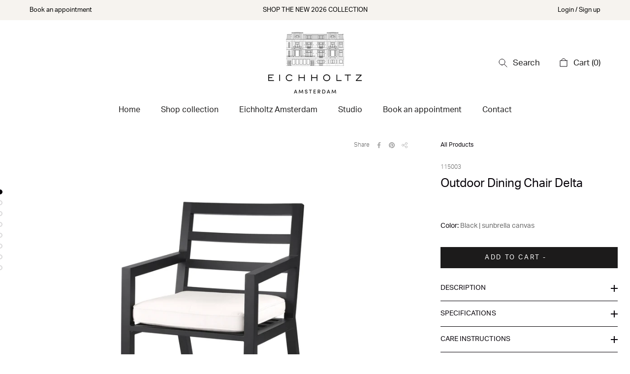

--- FILE ---
content_type: text/html; charset=utf-8
request_url: https://www.eichholtzamsterdam.com/products/dining-chair-delta-outdoor-black
body_size: 65758
content:
<!doctype html>

<html class="no-js" lang="en">
  
  <head>
<!-- "snippets/limespot.liquid" was not rendered, the associated app was uninstalled -->


<script async defer src="https://tools.luckyorange.com/core/lo.js?site-id=317cf54f"></script>

    
    <!-- Hotjar Tracking Code for http://eichholtzamsterdam.com/ -->
<script>
    (function(h,o,t,j,a,r){
        h.hj=h.hj||function(){(h.hj.q=h.hj.q||[]).push(arguments)};
        h._hjSettings={hjid:2852651,hjsv:6};
        a=o.getElementsByTagName('head')[0];
        r=o.createElement('script');r.async=1;
        r.src=t+h._hjSettings.hjid+j+h._hjSettings.hjsv;
        a.appendChild(r);
    })(window,document,'https://static.hotjar.com/c/hotjar-','.js?sv=');
</script>
    
    
    <meta charset="utf-8"> 
    <meta http-equiv="X-UA-Compatible" content="IE=edge,chrome=1">
    <meta name="viewport" content="width=device-width, initial-scale=1.0, height=device-height, minimum-scale=1.0, maximum-scale=1.0">
    <meta name="theme-color" content="">

    <title>
      Outdoor Dining Chair Delta &ndash; Eichholtz Amsterdam
    </title><meta name="description" content="Add comfort and contemporary style to your outdoors with Dining Chair Delta. Designed to perfectly complement Dining Table Vistamar, this black finish dining chair with arms features a sleek silhouette. It comes with a Sunbrella canvas weather-resistant seat cushion."><link rel="canonical" href="https://www.eichholtzamsterdam.com/products/dining-chair-delta-outdoor-black"><link rel="shortcut icon" href="//www.eichholtzamsterdam.com/cdn/shop/files/PC1_Building_96x.png?v=1699886958" type="image/png"><meta property="og:type" content="product">
  <meta property="og:title" content="Outdoor Dining Chair Delta"><meta property="og:image" content="http://www.eichholtzamsterdam.com/cdn/shop/products/115003.jpg?v=1639936090">
    <meta property="og:image:secure_url" content="https://www.eichholtzamsterdam.com/cdn/shop/products/115003.jpg?v=1639936090">
    <meta property="og:image:width" content="2500">
    <meta property="og:image:height" content="2500"><meta property="product:price:amount" content="895,00">
  <meta property="product:price:currency" content="EUR"><meta property="og:description" content="Add comfort and contemporary style to your outdoors with Dining Chair Delta. Designed to perfectly complement Dining Table Vistamar, this black finish dining chair with arms features a sleek silhouette. It comes with a Sunbrella canvas weather-resistant seat cushion."><meta property="og:url" content="https://www.eichholtzamsterdam.com/products/dining-chair-delta-outdoor-black">
<meta property="og:site_name" content="Eichholtz Amsterdam"><meta name="twitter:card" content="summary"><meta name="twitter:title" content="Outdoor Dining Chair Delta">
  <meta name="twitter:description" content="Add comfort and contemporary style to your outdoors with Dining Chair Delta. Designed to perfectly complement Dining Table Vistamar, this black finish dining chair with arms features a sleek silhouette. It comes with a Sunbrella canvas weather-resistant seat cushion.">
  <meta name="twitter:image" content="https://www.eichholtzamsterdam.com/cdn/shop/products/115003_600x600_crop_center.jpg?v=1639936090">
    <style>
  @font-face {
  font-family: "Nunito Sans";
  font-weight: 400;
  font-style: normal;
  font-display: fallback;
  src: url("//www.eichholtzamsterdam.com/cdn/fonts/nunito_sans/nunitosans_n4.0276fe080df0ca4e6a22d9cb55aed3ed5ba6b1da.woff2") format("woff2"),
       url("//www.eichholtzamsterdam.com/cdn/fonts/nunito_sans/nunitosans_n4.b4964bee2f5e7fd9c3826447e73afe2baad607b7.woff") format("woff");
}

  @font-face {
  font-family: "Nunito Sans";
  font-weight: 400;
  font-style: normal;
  font-display: fallback;
  src: url("//www.eichholtzamsterdam.com/cdn/fonts/nunito_sans/nunitosans_n4.0276fe080df0ca4e6a22d9cb55aed3ed5ba6b1da.woff2") format("woff2"),
       url("//www.eichholtzamsterdam.com/cdn/fonts/nunito_sans/nunitosans_n4.b4964bee2f5e7fd9c3826447e73afe2baad607b7.woff") format("woff");
}


  @font-face {
  font-family: "Nunito Sans";
  font-weight: 700;
  font-style: normal;
  font-display: fallback;
  src: url("//www.eichholtzamsterdam.com/cdn/fonts/nunito_sans/nunitosans_n7.25d963ed46da26098ebeab731e90d8802d989fa5.woff2") format("woff2"),
       url("//www.eichholtzamsterdam.com/cdn/fonts/nunito_sans/nunitosans_n7.d32e3219b3d2ec82285d3027bd673efc61a996c8.woff") format("woff");
}

  @font-face {
  font-family: "Nunito Sans";
  font-weight: 400;
  font-style: italic;
  font-display: fallback;
  src: url("//www.eichholtzamsterdam.com/cdn/fonts/nunito_sans/nunitosans_i4.6e408730afac1484cf297c30b0e67c86d17fc586.woff2") format("woff2"),
       url("//www.eichholtzamsterdam.com/cdn/fonts/nunito_sans/nunitosans_i4.c9b6dcbfa43622b39a5990002775a8381942ae38.woff") format("woff");
}

  @font-face {
  font-family: "Nunito Sans";
  font-weight: 700;
  font-style: italic;
  font-display: fallback;
  src: url("//www.eichholtzamsterdam.com/cdn/fonts/nunito_sans/nunitosans_i7.8c1124729eec046a321e2424b2acf328c2c12139.woff2") format("woff2"),
       url("//www.eichholtzamsterdam.com/cdn/fonts/nunito_sans/nunitosans_i7.af4cda04357273e0996d21184432bcb14651a64d.woff") format("woff");
}



  :root {
    --heading-font-family : aktiv-grotesk, sans-serif;
    --heading-font-weight : 300; 
    --heading-font-style  : normal;

    --text-font-family : aktiv-grotesk, sans-serif;
    --text-font-weight : 400;
    --text-font-style  : normal;

    --base-text-font-size   : 15px;
    --default-text-font-size: 14px;--background          : #ffffff;
    --background-rgb      : 255, 255, 255;
    --light-background    : #ffffff;
    --light-background-rgb: 255, 255, 255;
    --heading-color       : #060208;
    --text-color          : #060208;
    --text-color-rgb      : 6, 2, 8;
    --text-color-light    : #6a6a6a;
    --text-color-light-rgb: 106, 106, 106;
    --link-color          : #6a6a6a;
    --link-color-rgb      : 106, 106, 106;
    --border-color        : #dad9da;
    --border-color-rgb    : 218, 217, 218;

    --button-background    : #1c1b1b;
    --button-background-rgb: 28, 27, 27;
    --button-text-color    : #ffffff;

    --header-background       : #ffffff;
    --header-heading-color    : #1c1b1b;
    --header-light-text-color : #6a6a6a;
    --header-border-color     : #dddddd;

    --footer-background    : #060208;
    --footer-text-color    : #b9b9b9;
    --footer-heading-color : #b9b9b9;
    --footer-border-color  : #211d23;

    --navigation-background      : #1c1b1b;
    --navigation-background-rgb  : 28, 27, 27;
    --navigation-text-color      : #ffffff;
    --navigation-text-color-light: rgba(255, 255, 255, 0.5);
    --navigation-border-color    : rgba(255, 255, 255, 0.25);

    --newsletter-popup-background     : #ffffff;
    --newsletter-popup-text-color     : #060208;
    --newsletter-popup-text-color-rgb : 6, 2, 8;

    --secondary-elements-background       : #1c1b1b;
    --secondary-elements-background-rgb   : 28, 27, 27;
    --secondary-elements-text-color       : #ffffff;
    --secondary-elements-text-color-light : rgba(255, 255, 255, 0.5);
    --secondary-elements-border-color     : rgba(255, 255, 255, 0.25);

    --product-sale-price-color    : #a4835b;
    --product-sale-price-color-rgb: 164, 131, 91;

    /* Products */

    --horizontal-spacing-four-products-per-row: 60px;
        --horizontal-spacing-two-products-per-row : 60px;

    --vertical-spacing-four-products-per-row: 60px;
        --vertical-spacing-two-products-per-row : 75px;

    /* Animation */
    --drawer-transition-timing: cubic-bezier(0.645, 0.045, 0.355, 1);
    --header-base-height: 80px; /* We set a default for browsers that do not support CSS variables */

    /* Cursors */
    --cursor-zoom-in-svg    : url(//www.eichholtzamsterdam.com/cdn/shop/t/15/assets/cursor-zoom-in.svg?v=116704230726995510871656335442);
    --cursor-zoom-in-2x-svg : url(//www.eichholtzamsterdam.com/cdn/shop/t/15/assets/cursor-zoom-in-2x.svg?v=132235131121983242461656335442);
  }
</style>

<script>
  // IE11 does not have support for CSS variables, so we have to polyfill them
  if (!(((window || {}).CSS || {}).supports && window.CSS.supports('(--a: 0)'))) {
    const script = document.createElement('script');
    script.type = 'text/javascript';
    script.src = 'https://cdn.jsdelivr.net/npm/css-vars-ponyfill@2';
    script.onload = function() {
      cssVars({});
    };

    document.getElementsByTagName('head')[0].appendChild(script);
  }
</script> 

    <script>window.performance && window.performance.mark && window.performance.mark('shopify.content_for_header.start');</script><meta name="google-site-verification" content="vUaVdROm7ApRuWtriiN6d92qL12MNdFw-vz8ehPdiKw">
<meta id="shopify-digital-wallet" name="shopify-digital-wallet" content="/56211308701/digital_wallets/dialog">
<meta name="shopify-checkout-api-token" content="845e4e8bdaffc88dd4282401a7dcf93d">
<meta id="in-context-paypal-metadata" data-shop-id="56211308701" data-venmo-supported="false" data-environment="production" data-locale="en_US" data-paypal-v4="true" data-currency="EUR">
<link rel="alternate" type="application/json+oembed" href="https://www.eichholtzamsterdam.com/products/dining-chair-delta-outdoor-black.oembed">
<script async="async" src="/checkouts/internal/preloads.js?locale=en-NL"></script>
<script id="shopify-features" type="application/json">{"accessToken":"845e4e8bdaffc88dd4282401a7dcf93d","betas":["rich-media-storefront-analytics"],"domain":"www.eichholtzamsterdam.com","predictiveSearch":true,"shopId":56211308701,"locale":"en"}</script>
<script>var Shopify = Shopify || {};
Shopify.shop = "decor-x-eichholtz.myshopify.com";
Shopify.locale = "en";
Shopify.currency = {"active":"EUR","rate":"1.0"};
Shopify.country = "NL";
Shopify.theme = {"name":"Eichholtz Amsterdam 2026","id":130386165917,"schema_name":"Prestige","schema_version":"4.13.0","theme_store_id":null,"role":"main"};
Shopify.theme.handle = "null";
Shopify.theme.style = {"id":null,"handle":null};
Shopify.cdnHost = "www.eichholtzamsterdam.com/cdn";
Shopify.routes = Shopify.routes || {};
Shopify.routes.root = "/";</script>
<script type="module">!function(o){(o.Shopify=o.Shopify||{}).modules=!0}(window);</script>
<script>!function(o){function n(){var o=[];function n(){o.push(Array.prototype.slice.apply(arguments))}return n.q=o,n}var t=o.Shopify=o.Shopify||{};t.loadFeatures=n(),t.autoloadFeatures=n()}(window);</script>
<script id="shop-js-analytics" type="application/json">{"pageType":"product"}</script>
<script defer="defer" async type="module" src="//www.eichholtzamsterdam.com/cdn/shopifycloud/shop-js/modules/v2/client.init-shop-cart-sync_WVOgQShq.en.esm.js"></script>
<script defer="defer" async type="module" src="//www.eichholtzamsterdam.com/cdn/shopifycloud/shop-js/modules/v2/chunk.common_C_13GLB1.esm.js"></script>
<script defer="defer" async type="module" src="//www.eichholtzamsterdam.com/cdn/shopifycloud/shop-js/modules/v2/chunk.modal_CLfMGd0m.esm.js"></script>
<script type="module">
  await import("//www.eichholtzamsterdam.com/cdn/shopifycloud/shop-js/modules/v2/client.init-shop-cart-sync_WVOgQShq.en.esm.js");
await import("//www.eichholtzamsterdam.com/cdn/shopifycloud/shop-js/modules/v2/chunk.common_C_13GLB1.esm.js");
await import("//www.eichholtzamsterdam.com/cdn/shopifycloud/shop-js/modules/v2/chunk.modal_CLfMGd0m.esm.js");

  window.Shopify.SignInWithShop?.initShopCartSync?.({"fedCMEnabled":true,"windoidEnabled":true});

</script>
<script>(function() {
  var isLoaded = false;
  function asyncLoad() {
    if (isLoaded) return;
    isLoaded = true;
    var urls = ["https:\/\/tools.luckyorange.com\/core\/lo.js?site-id=317cf54f\u0026shop=decor-x-eichholtz.myshopify.com"];
    for (var i = 0; i < urls.length; i++) {
      var s = document.createElement('script');
      s.type = 'text/javascript';
      s.async = true;
      s.src = urls[i];
      var x = document.getElementsByTagName('script')[0];
      x.parentNode.insertBefore(s, x);
    }
  };
  if(window.attachEvent) {
    window.attachEvent('onload', asyncLoad);
  } else {
    window.addEventListener('load', asyncLoad, false);
  }
})();</script>
<script id="__st">var __st={"a":56211308701,"offset":3600,"reqid":"87fea303-3317-4437-9eb6-64224ee8736d-1769665181","pageurl":"www.eichholtzamsterdam.com\/products\/dining-chair-delta-outdoor-black","u":"f92ca4bed245","p":"product","rtyp":"product","rid":7219460669597};</script>
<script>window.ShopifyPaypalV4VisibilityTracking = true;</script>
<script id="captcha-bootstrap">!function(){'use strict';const t='contact',e='account',n='new_comment',o=[[t,t],['blogs',n],['comments',n],[t,'customer']],c=[[e,'customer_login'],[e,'guest_login'],[e,'recover_customer_password'],[e,'create_customer']],r=t=>t.map((([t,e])=>`form[action*='/${t}']:not([data-nocaptcha='true']) input[name='form_type'][value='${e}']`)).join(','),a=t=>()=>t?[...document.querySelectorAll(t)].map((t=>t.form)):[];function s(){const t=[...o],e=r(t);return a(e)}const i='password',u='form_key',d=['recaptcha-v3-token','g-recaptcha-response','h-captcha-response',i],f=()=>{try{return window.sessionStorage}catch{return}},m='__shopify_v',_=t=>t.elements[u];function p(t,e,n=!1){try{const o=window.sessionStorage,c=JSON.parse(o.getItem(e)),{data:r}=function(t){const{data:e,action:n}=t;return t[m]||n?{data:e,action:n}:{data:t,action:n}}(c);for(const[e,n]of Object.entries(r))t.elements[e]&&(t.elements[e].value=n);n&&o.removeItem(e)}catch(o){console.error('form repopulation failed',{error:o})}}const l='form_type',E='cptcha';function T(t){t.dataset[E]=!0}const w=window,h=w.document,L='Shopify',v='ce_forms',y='captcha';let A=!1;((t,e)=>{const n=(g='f06e6c50-85a8-45c8-87d0-21a2b65856fe',I='https://cdn.shopify.com/shopifycloud/storefront-forms-hcaptcha/ce_storefront_forms_captcha_hcaptcha.v1.5.2.iife.js',D={infoText:'Protected by hCaptcha',privacyText:'Privacy',termsText:'Terms'},(t,e,n)=>{const o=w[L][v],c=o.bindForm;if(c)return c(t,g,e,D).then(n);var r;o.q.push([[t,g,e,D],n]),r=I,A||(h.body.append(Object.assign(h.createElement('script'),{id:'captcha-provider',async:!0,src:r})),A=!0)});var g,I,D;w[L]=w[L]||{},w[L][v]=w[L][v]||{},w[L][v].q=[],w[L][y]=w[L][y]||{},w[L][y].protect=function(t,e){n(t,void 0,e),T(t)},Object.freeze(w[L][y]),function(t,e,n,w,h,L){const[v,y,A,g]=function(t,e,n){const i=e?o:[],u=t?c:[],d=[...i,...u],f=r(d),m=r(i),_=r(d.filter((([t,e])=>n.includes(e))));return[a(f),a(m),a(_),s()]}(w,h,L),I=t=>{const e=t.target;return e instanceof HTMLFormElement?e:e&&e.form},D=t=>v().includes(t);t.addEventListener('submit',(t=>{const e=I(t);if(!e)return;const n=D(e)&&!e.dataset.hcaptchaBound&&!e.dataset.recaptchaBound,o=_(e),c=g().includes(e)&&(!o||!o.value);(n||c)&&t.preventDefault(),c&&!n&&(function(t){try{if(!f())return;!function(t){const e=f();if(!e)return;const n=_(t);if(!n)return;const o=n.value;o&&e.removeItem(o)}(t);const e=Array.from(Array(32),(()=>Math.random().toString(36)[2])).join('');!function(t,e){_(t)||t.append(Object.assign(document.createElement('input'),{type:'hidden',name:u})),t.elements[u].value=e}(t,e),function(t,e){const n=f();if(!n)return;const o=[...t.querySelectorAll(`input[type='${i}']`)].map((({name:t})=>t)),c=[...d,...o],r={};for(const[a,s]of new FormData(t).entries())c.includes(a)||(r[a]=s);n.setItem(e,JSON.stringify({[m]:1,action:t.action,data:r}))}(t,e)}catch(e){console.error('failed to persist form',e)}}(e),e.submit())}));const S=(t,e)=>{t&&!t.dataset[E]&&(n(t,e.some((e=>e===t))),T(t))};for(const o of['focusin','change'])t.addEventListener(o,(t=>{const e=I(t);D(e)&&S(e,y())}));const B=e.get('form_key'),M=e.get(l),P=B&&M;t.addEventListener('DOMContentLoaded',(()=>{const t=y();if(P)for(const e of t)e.elements[l].value===M&&p(e,B);[...new Set([...A(),...v().filter((t=>'true'===t.dataset.shopifyCaptcha))])].forEach((e=>S(e,t)))}))}(h,new URLSearchParams(w.location.search),n,t,e,['guest_login'])})(!0,!0)}();</script>
<script integrity="sha256-4kQ18oKyAcykRKYeNunJcIwy7WH5gtpwJnB7kiuLZ1E=" data-source-attribution="shopify.loadfeatures" defer="defer" src="//www.eichholtzamsterdam.com/cdn/shopifycloud/storefront/assets/storefront/load_feature-a0a9edcb.js" crossorigin="anonymous"></script>
<script data-source-attribution="shopify.dynamic_checkout.dynamic.init">var Shopify=Shopify||{};Shopify.PaymentButton=Shopify.PaymentButton||{isStorefrontPortableWallets:!0,init:function(){window.Shopify.PaymentButton.init=function(){};var t=document.createElement("script");t.src="https://www.eichholtzamsterdam.com/cdn/shopifycloud/portable-wallets/latest/portable-wallets.en.js",t.type="module",document.head.appendChild(t)}};
</script>
<script data-source-attribution="shopify.dynamic_checkout.buyer_consent">
  function portableWalletsHideBuyerConsent(e){var t=document.getElementById("shopify-buyer-consent"),n=document.getElementById("shopify-subscription-policy-button");t&&n&&(t.classList.add("hidden"),t.setAttribute("aria-hidden","true"),n.removeEventListener("click",e))}function portableWalletsShowBuyerConsent(e){var t=document.getElementById("shopify-buyer-consent"),n=document.getElementById("shopify-subscription-policy-button");t&&n&&(t.classList.remove("hidden"),t.removeAttribute("aria-hidden"),n.addEventListener("click",e))}window.Shopify?.PaymentButton&&(window.Shopify.PaymentButton.hideBuyerConsent=portableWalletsHideBuyerConsent,window.Shopify.PaymentButton.showBuyerConsent=portableWalletsShowBuyerConsent);
</script>
<script data-source-attribution="shopify.dynamic_checkout.cart.bootstrap">document.addEventListener("DOMContentLoaded",(function(){function t(){return document.querySelector("shopify-accelerated-checkout-cart, shopify-accelerated-checkout")}if(t())Shopify.PaymentButton.init();else{new MutationObserver((function(e,n){t()&&(Shopify.PaymentButton.init(),n.disconnect())})).observe(document.body,{childList:!0,subtree:!0})}}));
</script>
<link id="shopify-accelerated-checkout-styles" rel="stylesheet" media="screen" href="https://www.eichholtzamsterdam.com/cdn/shopifycloud/portable-wallets/latest/accelerated-checkout-backwards-compat.css" crossorigin="anonymous">
<style id="shopify-accelerated-checkout-cart">
        #shopify-buyer-consent {
  margin-top: 1em;
  display: inline-block;
  width: 100%;
}

#shopify-buyer-consent.hidden {
  display: none;
}

#shopify-subscription-policy-button {
  background: none;
  border: none;
  padding: 0;
  text-decoration: underline;
  font-size: inherit;
  cursor: pointer;
}

#shopify-subscription-policy-button::before {
  box-shadow: none;
}

      </style>

<script>window.performance && window.performance.mark && window.performance.mark('shopify.content_for_header.end');</script>
    
 
    <link rel="stylesheet" href="//www.eichholtzamsterdam.com/cdn/shop/t/15/assets/theme.css?v=183275883043503101371727256246">
    <link rel="stylesheet" href="https://use.typekit.net/pkr5omm.css">
    <link rel="stylesheet" href="//www.eichholtzamsterdam.com/cdn/shop/t/15/assets/ask-custom.scss.css?v=147391785942879446991658296630">
    <link rel="stylesheet" href="https://use.typekit.net/gil6vol.css">
    <link rel="stylesheet" href="https://use.typekit.net/ofi1owu.css">

    <link
      rel="stylesheet"
      href="https://unpkg.com/swiper@8/swiper-bundle.min.css"
    />
    
    <script src="https://unpkg.com/swiper@8/swiper-bundle.min.js"></script>
    
    <script>// This allows to expose several variables to the global scope, to be used in scripts
      window.theme = {
        pageType: "product",
        moneyFormat: "€ {{amount_with_comma_separator}}",
        moneyWithCurrencyFormat: "€ {{amount_with_comma_separator}} EUR",
        productImageSize: "natural",
        searchMode: "product",
        showPageTransition: false,
        showElementStaggering: false,
        showImageZooming: false
      };

      window.routes = {
        rootUrl: "\/",
        rootUrlWithoutSlash: '',
        cartUrl: "\/cart",
        cartAddUrl: "\/cart\/add",
        cartChangeUrl: "\/cart\/change",
        searchUrl: "\/search",
        productRecommendationsUrl: "\/recommendations\/products"
      };

      window.languages = {
        cartAddNote: "Add Order Note",
        cartEditNote: "Edit Order Note",
        productImageLoadingError: "This image could not be loaded. Please try to reload the page.",
        productFormAddToCart: "Add to Cart",
        productFormUnavailable: "Unavailable",
        productFormSoldOut: "SOLD OUT",
        shippingEstimatorOneResult: "1 option available:",
        shippingEstimatorMoreResults: "{{count}} options available:",
        shippingEstimatorNoResults: "No shipping could be found"
      };

      window.lazySizesConfig = {
        loadHidden: false,
        hFac: 0.5,
        expFactor: 2,
        ricTimeout: 150,
        lazyClass: 'Image--lazyLoad',
        loadingClass: 'Image--lazyLoading',
        loadedClass: 'Image--lazyLoaded'
      };

      document.documentElement.className = document.documentElement.className.replace('no-js', 'js');
      document.documentElement.style.setProperty('--window-height', window.innerHeight + 'px');

      // We do a quick detection of some features (we could use Modernizr but for so little...)
      (function() {
        document.documentElement.className += ((window.CSS && window.CSS.supports('(position: sticky) or (position: -webkit-sticky)')) ? ' supports-sticky' : ' no-supports-sticky');
        document.documentElement.className += (window.matchMedia('(-moz-touch-enabled: 1), (hover: none)')).matches ? ' no-supports-hover' : ' supports-hover';
      }());
    </script>

    <script src="//www.eichholtzamsterdam.com/cdn/shop/t/15/assets/lazysizes.min.js?v=174358363404432586981656335419" async></script><script src="https://polyfill-fastly.net/v3/polyfill.min.js?unknown=polyfill&features=fetch,Element.prototype.closest,Element.prototype.remove,Element.prototype.classList,Array.prototype.includes,Array.prototype.fill,Object.assign,CustomEvent,IntersectionObserver,IntersectionObserverEntry,URL" defer></script>
    <script src="//www.eichholtzamsterdam.com/cdn/shop/t/15/assets/libs.min.js?v=26178543184394469741656335420" defer></script>
    <script src="//www.eichholtzamsterdam.com/cdn/shop/t/15/assets/theme.min.js?v=152050023920879289981656412060" defer></script>
    <script src="//www.eichholtzamsterdam.com/cdn/shop/t/15/assets/custom.js?v=64958686813577540981656487574" defer></script>

    <script>
      (function () {
        window.onpageshow = function() {
          if (window.theme.showPageTransition) {
            var pageTransition = document.querySelector('.PageTransition');

            if (pageTransition) {
              pageTransition.style.visibility = 'visible';
              pageTransition.style.opacity = '0';
            }
          }

          // When the page is loaded from the cache, we have to reload the cart content
          document.documentElement.dispatchEvent(new CustomEvent('cart:refresh', {
            bubbles: true
          }));
        };
      })();
    </script>

    <!-- Global site tag (gtag.js) - Google Analytics -->
    <!-- <script async src="https://www.googletagmanager.com/gtag/js?id=G-0RYCQR049X"></script>
    <script>
      window.dataLayer = window.dataLayer || [];
      function gtag(){dataLayer.push(arguments);}
      gtag('js', new Date());

      gtag('config', 'G-0RYCQR049X');
    </script> -->

    <!-- Global site tag (gtag.js) - Google Ads: 10817779584 --> 
    <script async src="https://www.googletagmanager.com/gtag/js?id=AW-10817779584"></script> 
    <script> 
      window.dataLayer = window.dataLayer || []; 
      function gtag(){dataLayer.push(arguments);} gtag('js', new Date()); gtag('config', 'AW-10817779584'); 
    </script>

    <!-- Event snippet for Page view conversion page --> 
    <script> 
      gtag('event', 'conversion', {'send_to': 'AW-10817779584/hrBZCK716ZADEIDvqKYo'}); 
    </script>

    
  <script type="application/ld+json">
  {
    "@context": "http://schema.org",
    "@type": "Product",
  "@id": "https:\/\/www.eichholtzamsterdam.com\/products\/dining-chair-delta-outdoor-black#product",
    "offers": [{
          "@type": "Offer",
          "name": "Default Title",
          "availability":"https://schema.org/InStock",
          "price": 895.0,
          "priceCurrency": "EUR",
          "priceValidUntil": "2026-02-08","sku": "115003","url": "/products/dining-chair-delta-outdoor-black?variant=46864404709717"
        }
],
      "gtin13": "5222111096146",
      "productId": "5222111096146",
    "brand": {
      "name": "Eichholtz"
    },
    "name": "Outdoor Dining Chair Delta",
    "description": "Add comfort and contemporary style to your outdoors with Dining Chair Delta. Designed to perfectly complement Dining Table Vistamar, this black finish dining chair with arms features a sleek silhouette. It comes with a Sunbrella canvas weather-resistant seat cushion.",
    "category": "DIN CHR OD",
    "url": "/products/dining-chair-delta-outdoor-black",
    "sku": "115003",
    "image": {
      "@type": "ImageObject",
      "url": "https://www.eichholtzamsterdam.com/cdn/shop/products/115003_1024x.jpg?v=1639936090",
      "image": "https://www.eichholtzamsterdam.com/cdn/shop/products/115003_1024x.jpg?v=1639936090",
      "name": "Outdoor Dining Chair Delta",
      "width": "1024",
      "height": "1024"
    }
  }
  </script>



  <script type="application/ld+json">
  {
    "@context": "http://schema.org",
    "@type": "BreadcrumbList",
  "itemListElement": [{
      "@type": "ListItem",
      "position": 1,
      "name": "Translation missing: en.general.breadcrumb.home",
      "item": "https://www.eichholtzamsterdam.com"
    },{
          "@type": "ListItem",
          "position": 2,
          "name": "Outdoor Dining Chair Delta",
          "item": "https://www.eichholtzamsterdam.com/products/dining-chair-delta-outdoor-black"
        }]
  }
  </script>

    
    <!-- Hotjar Tracking Code for https://eichholtz.amsterdam/ -->
    <script>
        (function(h,o,t,j,a,r){
            h.hj=h.hj||function(){(h.hj.q=h.hj.q||[]).push(arguments)}; 
            h._hjSettings={hjid:2472549,hjsv:6};
            a=o.getElementsByTagName('head')[0];
            r=o.createElement('script');r.async=1;
            r.src=t+h._hjSettings.hjid+j+h._hjSettings.hjsv;
            a.appendChild(r);
        })(window,document,'https://static.hotjar.com/c/hotjar-','.js?sv=');
    </script>
    
    <meta name="google-site-verification" content="9yC3gJekBbYyzsaSUydQrc3h8st81qGEj7rCEIpREGM" />
    
    <!-- "snippets/judgeme_core.liquid" was not rendered, the associated app was uninstalled -->


<!-- BEGIN app block: shopify://apps/pagefly-page-builder/blocks/app-embed/83e179f7-59a0-4589-8c66-c0dddf959200 -->

<!-- BEGIN app snippet: pagefly-cro-ab-testing-main -->







<script>
  ;(function () {
    const url = new URL(window.location)
    const viewParam = url.searchParams.get('view')
    if (viewParam && viewParam.includes('variant-pf-')) {
      url.searchParams.set('pf_v', viewParam)
      url.searchParams.delete('view')
      window.history.replaceState({}, '', url)
    }
  })()
</script>



<script type='module'>
  
  window.PAGEFLY_CRO = window.PAGEFLY_CRO || {}

  window.PAGEFLY_CRO['data_debug'] = {
    original_template_suffix: "all_products",
    allow_ab_test: false,
    ab_test_start_time: 0,
    ab_test_end_time: 0,
    today_date_time: 1769665182000,
  }
  window.PAGEFLY_CRO['GA4'] = { enabled: false}
</script>

<!-- END app snippet -->








  <script src='https://cdn.shopify.com/extensions/019bf883-1122-7445-9dca-5d60e681c2c8/pagefly-page-builder-216/assets/pagefly-helper.js' defer='defer'></script>

  <script src='https://cdn.shopify.com/extensions/019bf883-1122-7445-9dca-5d60e681c2c8/pagefly-page-builder-216/assets/pagefly-general-helper.js' defer='defer'></script>

  <script src='https://cdn.shopify.com/extensions/019bf883-1122-7445-9dca-5d60e681c2c8/pagefly-page-builder-216/assets/pagefly-snap-slider.js' defer='defer'></script>

  <script src='https://cdn.shopify.com/extensions/019bf883-1122-7445-9dca-5d60e681c2c8/pagefly-page-builder-216/assets/pagefly-slideshow-v3.js' defer='defer'></script>

  <script src='https://cdn.shopify.com/extensions/019bf883-1122-7445-9dca-5d60e681c2c8/pagefly-page-builder-216/assets/pagefly-slideshow-v4.js' defer='defer'></script>

  <script src='https://cdn.shopify.com/extensions/019bf883-1122-7445-9dca-5d60e681c2c8/pagefly-page-builder-216/assets/pagefly-glider.js' defer='defer'></script>

  <script src='https://cdn.shopify.com/extensions/019bf883-1122-7445-9dca-5d60e681c2c8/pagefly-page-builder-216/assets/pagefly-slideshow-v1-v2.js' defer='defer'></script>

  <script src='https://cdn.shopify.com/extensions/019bf883-1122-7445-9dca-5d60e681c2c8/pagefly-page-builder-216/assets/pagefly-product-media.js' defer='defer'></script>

  <script src='https://cdn.shopify.com/extensions/019bf883-1122-7445-9dca-5d60e681c2c8/pagefly-page-builder-216/assets/pagefly-product.js' defer='defer'></script>


<script id='pagefly-helper-data' type='application/json'>
  {
    "page_optimization": {
      "assets_prefetching": false
    },
    "elements_asset_mapper": {
      "Accordion": "https://cdn.shopify.com/extensions/019bf883-1122-7445-9dca-5d60e681c2c8/pagefly-page-builder-216/assets/pagefly-accordion.js",
      "Accordion3": "https://cdn.shopify.com/extensions/019bf883-1122-7445-9dca-5d60e681c2c8/pagefly-page-builder-216/assets/pagefly-accordion3.js",
      "CountDown": "https://cdn.shopify.com/extensions/019bf883-1122-7445-9dca-5d60e681c2c8/pagefly-page-builder-216/assets/pagefly-countdown.js",
      "GMap1": "https://cdn.shopify.com/extensions/019bf883-1122-7445-9dca-5d60e681c2c8/pagefly-page-builder-216/assets/pagefly-gmap.js",
      "GMap2": "https://cdn.shopify.com/extensions/019bf883-1122-7445-9dca-5d60e681c2c8/pagefly-page-builder-216/assets/pagefly-gmap.js",
      "GMapBasicV2": "https://cdn.shopify.com/extensions/019bf883-1122-7445-9dca-5d60e681c2c8/pagefly-page-builder-216/assets/pagefly-gmap.js",
      "GMapAdvancedV2": "https://cdn.shopify.com/extensions/019bf883-1122-7445-9dca-5d60e681c2c8/pagefly-page-builder-216/assets/pagefly-gmap.js",
      "HTML.Video": "https://cdn.shopify.com/extensions/019bf883-1122-7445-9dca-5d60e681c2c8/pagefly-page-builder-216/assets/pagefly-htmlvideo.js",
      "HTML.Video2": "https://cdn.shopify.com/extensions/019bf883-1122-7445-9dca-5d60e681c2c8/pagefly-page-builder-216/assets/pagefly-htmlvideo2.js",
      "HTML.Video3": "https://cdn.shopify.com/extensions/019bf883-1122-7445-9dca-5d60e681c2c8/pagefly-page-builder-216/assets/pagefly-htmlvideo2.js",
      "BackgroundVideo": "https://cdn.shopify.com/extensions/019bf883-1122-7445-9dca-5d60e681c2c8/pagefly-page-builder-216/assets/pagefly-htmlvideo2.js",
      "Instagram": "https://cdn.shopify.com/extensions/019bf883-1122-7445-9dca-5d60e681c2c8/pagefly-page-builder-216/assets/pagefly-instagram.js",
      "Instagram2": "https://cdn.shopify.com/extensions/019bf883-1122-7445-9dca-5d60e681c2c8/pagefly-page-builder-216/assets/pagefly-instagram.js",
      "Insta3": "https://cdn.shopify.com/extensions/019bf883-1122-7445-9dca-5d60e681c2c8/pagefly-page-builder-216/assets/pagefly-instagram3.js",
      "Tabs": "https://cdn.shopify.com/extensions/019bf883-1122-7445-9dca-5d60e681c2c8/pagefly-page-builder-216/assets/pagefly-tab.js",
      "Tabs3": "https://cdn.shopify.com/extensions/019bf883-1122-7445-9dca-5d60e681c2c8/pagefly-page-builder-216/assets/pagefly-tab3.js",
      "ProductBox": "https://cdn.shopify.com/extensions/019bf883-1122-7445-9dca-5d60e681c2c8/pagefly-page-builder-216/assets/pagefly-cart.js",
      "FBPageBox2": "https://cdn.shopify.com/extensions/019bf883-1122-7445-9dca-5d60e681c2c8/pagefly-page-builder-216/assets/pagefly-facebook.js",
      "FBLikeButton2": "https://cdn.shopify.com/extensions/019bf883-1122-7445-9dca-5d60e681c2c8/pagefly-page-builder-216/assets/pagefly-facebook.js",
      "TwitterFeed2": "https://cdn.shopify.com/extensions/019bf883-1122-7445-9dca-5d60e681c2c8/pagefly-page-builder-216/assets/pagefly-twitter.js",
      "Paragraph4": "https://cdn.shopify.com/extensions/019bf883-1122-7445-9dca-5d60e681c2c8/pagefly-page-builder-216/assets/pagefly-paragraph4.js",

      "AliReviews": "https://cdn.shopify.com/extensions/019bf883-1122-7445-9dca-5d60e681c2c8/pagefly-page-builder-216/assets/pagefly-3rd-elements.js",
      "BackInStock": "https://cdn.shopify.com/extensions/019bf883-1122-7445-9dca-5d60e681c2c8/pagefly-page-builder-216/assets/pagefly-3rd-elements.js",
      "GloboBackInStock": "https://cdn.shopify.com/extensions/019bf883-1122-7445-9dca-5d60e681c2c8/pagefly-page-builder-216/assets/pagefly-3rd-elements.js",
      "GrowaveWishlist": "https://cdn.shopify.com/extensions/019bf883-1122-7445-9dca-5d60e681c2c8/pagefly-page-builder-216/assets/pagefly-3rd-elements.js",
      "InfiniteOptionsShopPad": "https://cdn.shopify.com/extensions/019bf883-1122-7445-9dca-5d60e681c2c8/pagefly-page-builder-216/assets/pagefly-3rd-elements.js",
      "InkybayProductPersonalizer": "https://cdn.shopify.com/extensions/019bf883-1122-7445-9dca-5d60e681c2c8/pagefly-page-builder-216/assets/pagefly-3rd-elements.js",
      "LimeSpot": "https://cdn.shopify.com/extensions/019bf883-1122-7445-9dca-5d60e681c2c8/pagefly-page-builder-216/assets/pagefly-3rd-elements.js",
      "Loox": "https://cdn.shopify.com/extensions/019bf883-1122-7445-9dca-5d60e681c2c8/pagefly-page-builder-216/assets/pagefly-3rd-elements.js",
      "Opinew": "https://cdn.shopify.com/extensions/019bf883-1122-7445-9dca-5d60e681c2c8/pagefly-page-builder-216/assets/pagefly-3rd-elements.js",
      "Powr": "https://cdn.shopify.com/extensions/019bf883-1122-7445-9dca-5d60e681c2c8/pagefly-page-builder-216/assets/pagefly-3rd-elements.js",
      "ProductReviews": "https://cdn.shopify.com/extensions/019bf883-1122-7445-9dca-5d60e681c2c8/pagefly-page-builder-216/assets/pagefly-3rd-elements.js",
      "PushOwl": "https://cdn.shopify.com/extensions/019bf883-1122-7445-9dca-5d60e681c2c8/pagefly-page-builder-216/assets/pagefly-3rd-elements.js",
      "ReCharge": "https://cdn.shopify.com/extensions/019bf883-1122-7445-9dca-5d60e681c2c8/pagefly-page-builder-216/assets/pagefly-3rd-elements.js",
      "Rivyo": "https://cdn.shopify.com/extensions/019bf883-1122-7445-9dca-5d60e681c2c8/pagefly-page-builder-216/assets/pagefly-3rd-elements.js",
      "TrackingMore": "https://cdn.shopify.com/extensions/019bf883-1122-7445-9dca-5d60e681c2c8/pagefly-page-builder-216/assets/pagefly-3rd-elements.js",
      "Vitals": "https://cdn.shopify.com/extensions/019bf883-1122-7445-9dca-5d60e681c2c8/pagefly-page-builder-216/assets/pagefly-3rd-elements.js",
      "Wiser": "https://cdn.shopify.com/extensions/019bf883-1122-7445-9dca-5d60e681c2c8/pagefly-page-builder-216/assets/pagefly-3rd-elements.js"
    },
    "custom_elements_mapper": {
      "pf-click-action-element": "https://cdn.shopify.com/extensions/019bf883-1122-7445-9dca-5d60e681c2c8/pagefly-page-builder-216/assets/pagefly-click-action-element.js",
      "pf-dialog-element": "https://cdn.shopify.com/extensions/019bf883-1122-7445-9dca-5d60e681c2c8/pagefly-page-builder-216/assets/pagefly-dialog-element.js"
    }
  }
</script>


<!-- END app block --><!-- BEGIN app block: shopify://apps/sami-product-labels/blocks/app-embed-block/b9b44663-5d51-4be1-8104-faedd68da8c5 --><script type="text/javascript">
  window.Samita = window.Samita || {};
  Samita.ProductLabels = Samita.ProductLabels || {};
  Samita.ProductLabels.locale  = {"shop_locale":{"locale":"en","enabled":true,"primary":true,"published":true}};
  Samita.ProductLabels.page = {title : document.title.replaceAll('"', "'"), href : window.location.href, type: "product", page_id: ""};
  Samita.ProductLabels.dataShop = Samita.ProductLabels.dataShop || {};Samita.ProductLabels.dataShop = {"install":1,"configuration":{"money_format":"€ {{amount_with_comma_separator}}"},"pricing":{"plan":"BETA","features":{"chose_product_form_collections_tag":true,"design_custom_unlimited_position":true,"design_countdown_timer_label_badge":true,"design_text_hover_label_badge":true,"label_display_product_page_first_image":false,"choose_product_variants":true,"choose_country_restriction":false,"conditions_specific_products":-1,"conditions_include_exclude_product_tag":true,"conditions_inventory_status":true,"conditions_sale_products":false,"conditions_customer_tag":true,"conditions_products_created_published":true,"conditions_set_visibility_date_time":true,"conditions_work_with_metafields":false,"images_samples":{"collections":["payment","fresh_green","free_labels","custom","suggestions_for_you","all","valentine","beauty","new","newArrival","discount","sale","comboOffers","quality","bestseller","blackFriday","newYear","free","fewLeft","earthDay","laborDay","boxingDay","christmas","preOrder"]},"badges_labels_conditions":{"fields":["ALL","PRODUCTS","TITLE","TYPE","VENDOR","VARIANT_PRICE","COMPARE_PRICE","SALE_PRICE","TAG","WEIGHT","CREATE","PUBLISH","INVENTORY","VARIANT_INVENTORY","VARIANTS","COLLECTIONS","CUSTOMER","CUSTOMER_TAG","CUSTOMER_ORDER_COUNT","CUSTOMER_TOTAL_SPENT","CUSTOMER_PURCHASE","CUSTOMER_COMPANY_NAME","PAGE"]},"create_image_ai_generated":false}},"settings":{"notUseSearchFileApp":false,"general":{"maximum_condition":"3","finishActiveAppEmbed":true},"watermark":true,"translations":{"default":{"Days":"d","Hours":"h","Minutes":"m","Seconds":"s"}},"image_creations":[]},"url":"decor-x-eichholtz.myshopify.com","base_app_url":"https://label.samita.io/","app_url":"https://d3g7uyxz2n998u.cloudfront.net/","storefront_access_token":"6442b3fee1c6d9488fe35a0097e638a5"};Samita.ProductLabels.dataShop.configuration.money_format = "€ {{amount_with_comma_separator}}";if (typeof Shopify!= "undefined" && Shopify?.theme?.role != "main") {Samita.ProductLabels.dataShop.settings.notUseSearchFileApp = false;}
  Samita.ProductLabels.theme_id =null;
  Samita.ProductLabels.products = Samita.ProductLabels.products || [];Samita.ProductLabels.product ={"id":7219460669597,"title":"Outdoor Dining Chair Delta","handle":"dining-chair-delta-outdoor-black","description":"\u003cp\u003eAdd comfort and contemporary style to your outdoors with Dining Chair Delta. Designed to perfectly complement Dining Table Vistamar, this black finish dining chair with arms features a sleek silhouette. It comes with a Sunbrella canvas weather-resistant seat cushion.\u003c\/p\u003e","published_at":"2021-12-19T18:48:03+01:00","created_at":"2021-12-19T18:48:10+01:00","vendor":"Eichholtz","type":"DIN CHR OD","tags":["Finish_Black","Material_Metal","Product Group_Outdoor Dining Chair"],"price":89500,"price_min":89500,"price_max":89500,"available":true,"price_varies":false,"compare_at_price":null,"compare_at_price_min":0,"compare_at_price_max":0,"compare_at_price_varies":false,"variants":[{"id":46864404709717,"title":"Default Title","option1":"Default Title","option2":null,"option3":null,"sku":"115003","requires_shipping":true,"taxable":true,"featured_image":null,"available":true,"name":"Outdoor Dining Chair Delta","public_title":null,"options":["Default Title"],"price":89500,"weight":11000,"compare_at_price":null,"inventory_management":null,"barcode":"5222111096146","requires_selling_plan":false,"selling_plan_allocations":[]}],"images":["\/\/www.eichholtzamsterdam.com\/cdn\/shop\/products\/115003.jpg?v=1639936090","\/\/www.eichholtzamsterdam.com\/cdn\/shop\/files\/115003_1_1_1.webp?v=1686142944","\/\/www.eichholtzamsterdam.com\/cdn\/shop\/files\/115003_2_1_1.webp?v=1686142944","\/\/www.eichholtzamsterdam.com\/cdn\/shop\/files\/115003_3_1_1.webp?v=1686142943","\/\/www.eichholtzamsterdam.com\/cdn\/shop\/files\/115003_4_1_1.webp?v=1686142943","\/\/www.eichholtzamsterdam.com\/cdn\/shop\/files\/115003_5_1_1.webp?v=1686142944","\/\/www.eichholtzamsterdam.com\/cdn\/shop\/files\/115003_6_1_1.webp?v=1686142944","\/\/www.eichholtzamsterdam.com\/cdn\/shop\/files\/115003_10_1_1.webp?v=1686142944"],"featured_image":"\/\/www.eichholtzamsterdam.com\/cdn\/shop\/products\/115003.jpg?v=1639936090","options":["Title"],"media":[{"alt":null,"id":23914226614429,"position":1,"preview_image":{"aspect_ratio":1.0,"height":2500,"width":2500,"src":"\/\/www.eichholtzamsterdam.com\/cdn\/shop\/products\/115003.jpg?v=1639936090"},"aspect_ratio":1.0,"height":2500,"media_type":"image","src":"\/\/www.eichholtzamsterdam.com\/cdn\/shop\/products\/115003.jpg?v=1639936090","width":2500},{"alt":null,"id":42512245457237,"position":2,"preview_image":{"aspect_ratio":1.0,"height":2560,"width":2560,"src":"\/\/www.eichholtzamsterdam.com\/cdn\/shop\/files\/115003_1_1_1.webp?v=1686142944"},"aspect_ratio":1.0,"height":2560,"media_type":"image","src":"\/\/www.eichholtzamsterdam.com\/cdn\/shop\/files\/115003_1_1_1.webp?v=1686142944","width":2560},{"alt":null,"id":42512245490005,"position":3,"preview_image":{"aspect_ratio":1.0,"height":2500,"width":2500,"src":"\/\/www.eichholtzamsterdam.com\/cdn\/shop\/files\/115003_2_1_1.webp?v=1686142944"},"aspect_ratio":1.0,"height":2500,"media_type":"image","src":"\/\/www.eichholtzamsterdam.com\/cdn\/shop\/files\/115003_2_1_1.webp?v=1686142944","width":2500},{"alt":null,"id":42512245522773,"position":4,"preview_image":{"aspect_ratio":1.0,"height":2500,"width":2500,"src":"\/\/www.eichholtzamsterdam.com\/cdn\/shop\/files\/115003_3_1_1.webp?v=1686142943"},"aspect_ratio":1.0,"height":2500,"media_type":"image","src":"\/\/www.eichholtzamsterdam.com\/cdn\/shop\/files\/115003_3_1_1.webp?v=1686142943","width":2500},{"alt":null,"id":42512245555541,"position":5,"preview_image":{"aspect_ratio":1.0,"height":2500,"width":2500,"src":"\/\/www.eichholtzamsterdam.com\/cdn\/shop\/files\/115003_4_1_1.webp?v=1686142943"},"aspect_ratio":1.0,"height":2500,"media_type":"image","src":"\/\/www.eichholtzamsterdam.com\/cdn\/shop\/files\/115003_4_1_1.webp?v=1686142943","width":2500},{"alt":null,"id":42512245588309,"position":6,"preview_image":{"aspect_ratio":1.0,"height":2500,"width":2500,"src":"\/\/www.eichholtzamsterdam.com\/cdn\/shop\/files\/115003_5_1_1.webp?v=1686142944"},"aspect_ratio":1.0,"height":2500,"media_type":"image","src":"\/\/www.eichholtzamsterdam.com\/cdn\/shop\/files\/115003_5_1_1.webp?v=1686142944","width":2500},{"alt":null,"id":42512245621077,"position":7,"preview_image":{"aspect_ratio":1.0,"height":2500,"width":2500,"src":"\/\/www.eichholtzamsterdam.com\/cdn\/shop\/files\/115003_6_1_1.webp?v=1686142944"},"aspect_ratio":1.0,"height":2500,"media_type":"image","src":"\/\/www.eichholtzamsterdam.com\/cdn\/shop\/files\/115003_6_1_1.webp?v=1686142944","width":2500},{"alt":null,"id":42512245653845,"position":8,"preview_image":{"aspect_ratio":1.0,"height":2500,"width":2500,"src":"\/\/www.eichholtzamsterdam.com\/cdn\/shop\/files\/115003_10_1_1.webp?v=1686142944"},"aspect_ratio":1.0,"height":2500,"media_type":"image","src":"\/\/www.eichholtzamsterdam.com\/cdn\/shop\/files\/115003_10_1_1.webp?v=1686142944","width":2500}],"requires_selling_plan":false,"selling_plan_groups":[],"content":"\u003cp\u003eAdd comfort and contemporary style to your outdoors with Dining Chair Delta. Designed to perfectly complement Dining Table Vistamar, this black finish dining chair with arms features a sleek silhouette. It comes with a Sunbrella canvas weather-resistant seat cushion.\u003c\/p\u003e"};
    Samita.ProductLabels.product.collections =[635559280981,281554059421,603170767189,270633238685,620604588373];
    Samita.ProductLabels.product.metafields = {};
    Samita.ProductLabels.product.variants = [{
          "id":46864404709717,
          "title":"Default Title",
          "name":null,
          "compare_at_price":null,
          "price":89500,
          "available":true,
          "weight":11000,
          "sku":"115003",
          "inventory_quantity":0,
          "metafields":{}
        }];if (typeof Shopify!= "undefined" && Shopify?.theme?.id == 130386165917) {Samita.ProductLabels.themeInfo = {"id":130386165917,"name":"Rebuild PDP 2024","role":"main","theme_store_id":855,"theme_name":"Prestige","theme_version":"4.13.0"};}if (typeof Shopify!= "undefined" && Shopify?.theme?.id == 130386165917) {Samita.ProductLabels.theme = {"selectors":{"product":{"elementSelectors":[".product-top",".Product",".product-detail",".product-page-container","#ProductSection-product-template","#shopify-section-product-template",".product:not(.featured-product,.slick-slide)",".product-main",".grid:not(.product-grid,.sf-grid,.featured-product)",".grid.product-single","#__pf",".gfqv-product-wrapper",".ga-product",".t4s-container",".gCartItem, .flexRow.noGutter, .cart__row, .line-item, .cart-item, .cart-row, .CartItem, .cart-line-item, .cart-table tbody tr, .container-indent table tbody tr"],"elementNotSelectors":[".mini-cart__recommendations-list"],"notShowCustomBlocks":".variant-swatch__item,.swatch-element,.fera-productReviews-review,share-button,.hdt-variant-picker,.col-story-block,.lightly-spaced-row","link":"[samitaPL-product-link], h3[data-href*=\"/products/\"], div[data-href*=\"/products/\"], a[data-href*=\"/products/\"], a.product-block__link[href*=\"/products/\"], a.indiv-product__link[href*=\"/products/\"], a.thumbnail__link[href*=\"/products/\"], a.product-item__link[href*=\"/products/\"], a.product-card__link[href*=\"/products/\"], a.product-card-link[href*=\"/products/\"], a.product-block__image__link[href*=\"/products/\"], a.stretched-link[href*=\"/products/\"], a.grid-product__link[href*=\"/products/\"], a.product-grid-item--link[href*=\"/products/\"], a.product-link[href*=\"/products/\"], a.product__link[href*=\"/products/\"], a.full-unstyled-link[href*=\"/products/\"], a.grid-item__link[href*=\"/products/\"], a.grid-product__link[href*=\"/products/\"], a[data-product-page-link][href*=\"/products/\"], a[href*=\"/products/\"]:not(.logo-bar__link,.ButtonGroup__Item.Button,.menu-promotion__link,.site-nav__link,.mobile-nav__link,.hero__sidebyside-image-link,.announcement-link,.breadcrumbs-list__link,.single-level-link,.d-none,.icon-twitter,.icon-facebook,.icon-pinterest,#btn,.list-menu__item.link.link--tex,.btnProductQuickview,.index-banner-slides-each,.global-banner-switch,.sub-nav-item-link,.announcement-bar__link,.Carousel__Cell,.Heading,.facebook,.twitter,.pinterest,.loyalty-redeem-product-title,.breadcrumbs__link,.btn-slide,.h2m-menu-item-inner--sub,.glink,.announcement-bar__link,.ts-link,.hero__slide-link)","signal":"[data-product-handle], [data-product-id]","notSignal":":not([data-section-id=\"product-recommendations\"],[data-section-type=\"product-recommendations\"],#product-area,#looxReviews)","priceSelectors":["compare-at-price",".ProductItem__PriceList",".ProductMeta__Price",".price-list","#ProductPrice",".product-price",".product__price—reg","#productPrice-product-template",".product__current-price",".product-thumb-caption-price-current",".product-item-caption-price-current",".grid-product__price,.product__price","span.price","span.product-price",".productitem--price",".product-pricing","div.price","span.money",".product-item__price",".product-list-item-price","p.price",".product-meta__prices","div.product-price","span#price",".price.money","h3.price","a.price",".price-area",".product-item-price",".pricearea",".collectionGrid .collectionBlock-info > p","#ComparePrice",".product--price-wrapper",".product-page--price-wrapper",".color--shop-accent.font-size--s.t--meta.f--main",".ComparePrice",".ProductPrice",".prodThumb .title span:last-child",".price",".product-single__price-product-template",".product-info-price",".price-money",".prod-price","#price-field",".product-grid--price",".prices,.pricing","#product-price",".money-styling",".compare-at-price",".product-item--price",".card__price",".product-card__price",".product-price__price",".product-item__price-wrapper",".product-single__price",".grid-product__price-wrap","a.grid-link p.grid-link__meta",".product__prices","#comparePrice-product-template","dl[class*=\"price\"]","div[class*=\"price\"]",".gl-card-pricing",".ga-product_price-container"],"titleSelectors":[".ProductItem__Title",".ProductMeta__Title",".product-item-title",".product-thumbnail__title",".product-card__title","div.product__title",".card__heading.h5",".cart-item__name.h4",".spf-product-card__title.h4",".gl-card-title",".ga-product_title"],"imageSelectors":[".pmslider-slide img",".product__media img",".ProductItem__Image",".AspectRatio img",".gf_product-image-thumb img",".product-card__media img",".img-holder img",".ProductItem__Image",".product-gallery__media > img",".Product__SlideItem img",".product-card__media > img",".product__image-wrapper img",".grid__image-ratio",".product__media img",".AspectRatio > img",".product__media img",".rimage-wrapper > img",".ProductItem__Image",".img-wrapper img",".aspect-ratio img",".product-card__image-wrapper > .product-card__image",".ga-products_image img",".image__container",".image-wrap .grid-product__image",".boost-sd__product-image img",".box-ratio > img",".image-cell img.card__image","img[src*=\"cdn.shopify.com\"][src*=\"/products/\"]","img[srcset*=\"cdn.shopify.com\"][srcset*=\"/products/\"]","img[data-srcset*=\"cdn.shopify.com\"][data-srcset*=\"/products/\"]","img[data-src*=\"cdn.shopify.com\"][data-src*=\"/products/\"]","img[data-srcset*=\"cdn.shopify.com\"][data-srcset*=\"/products/\"]","img[srcset*=\"cdn.shopify.com\"][src*=\"no-image\"]",".product-card__image > img",".product-image-main .image-wrap",".grid-product__image",".media > img","img[srcset*=\"cdn/shop/products/\"]","[data-bgset*=\"cdn.shopify.com\"][data-bgset*=\"/products/\"] > [data-bgset*=\"cdn.shopify.com\"][data-bgset*=\"/products/\"]","[data-bgset*=\"cdn.shopify.com\"][data-bgset*=\"/products/\"]","img[src*=\"cdn.shopify.com\"][src*=\"no-image\"]","img[src*=\"cdn/shop/products/\"]",".ga-product_image",".gfqv-product-image"],"media":".card__inner,.spf-product-card__inner","soldOutBadge":".tag.tag--rectangle, .grid-product__tag--sold-out, on-sale-badge","paymentButton":".shopify-payment-button, .product-form--smart-payment-buttons, .lh-wrap-buynow, .wx-checkout-btn","formSelectors":["form.product-form","form.product__form-buttons","form.product_form",".main-product-form","form.t4s-form__product",".product-single__form",".shopify-product-form","#shopify-section-product-template form[action*=\"/cart/add\"]","form[action*=\"/cart/add\"]:not(.form-card)",".ga-products-table li.ga-product",".pf-product-form"],"variantActivator":".block-swatch, .variant-picker__option-values input","variant":".variant-selection__variants, .formVariantId, .product-variant-id, .product-form__variants, .ga-product_variant_select, select[name=\"id\"], input[name=\"id\"], .qview-variants > select, select[name=\"id[]\"]","variantIdByAttribute":"swatch-current-variant","quantity":".gInputElement, [name=\"qty\"], [name=\"quantity\"]","quantityWrapper":"#Quantity, input.quantity-selector.quantity-input, [data-quantity-input-wrapper], .product-form__quantity-selector, .product-form__item--quantity, .ProductForm__QuantitySelector, .quantity-product-template, .product-qty, .qty-selection, .product__quantity, .js-qty__num","productAddToCartBtnSelectors":[".product-form__cart-submit",".add-to-cart-btn",".product__add-to-cart-button","#AddToCart--product-template","#addToCart","#AddToCart-product-template","#AddToCart",".add_to_cart",".product-form--atc-button","#AddToCart-product",".AddtoCart","button.btn-addtocart",".product-submit","[name=\"add\"]","[type=\"submit\"]",".product-form__add-button",".product-form--add-to-cart",".btn--add-to-cart",".button-cart",".action-button > .add-to-cart","button.btn--tertiary.add-to-cart",".form-actions > button.button",".gf_add-to-cart",".zend_preorder_submit_btn",".gt_button",".wx-add-cart-btn",".previewer_add-to-cart_btn > button",".qview-btn-addtocart",".ProductForm__AddToCart",".button--addToCart","#AddToCartDesk","[data-pf-type=\"ProductATC\"]"],"customAddEl":{"productPageSameLevel":false,"collectionPageSameLevel":false,"cartPageSameLevel":false},"cart":{"buttonOpenCartDrawer":"","drawerForm":".ajax-cart__form, #mini-cart-form, #CartPopup, #rebuy-cart, #CartDrawer-Form, #cart , #theme-ajax-cart, form[action*=\"/cart\"]:not([action*=\"/cart/add\"]):not([hidden])","form":"body, #mini-cart-form","rowSelectors":["gCartItem","flexRow.noGutter","cart__row","line-item","cart-item","cart-row","CartItem","cart-line-item","cart-table tbody tr","container-indent table tbody tr"],"price":"td.cart-item__details > div.product-option"},"collection":{"positionBadgeImageWrapper":"","positionBadgeTitleWrapper":"","positionBadgePriceWrapper":"","notElClass":["ProductItem","product-list","samitaPL-card-list","cart-items-con","boost-pfs-search-suggestion-group","collection","pf-slide","boost-sd__cart-body","boost-sd__product-list","snize-search-results-content","productGrid","footer__links","header__links-list","cartitems--list","Cart__ItemList","minicart-list-prd","mini-cart-item","mini-cart__line-item-list","cart-items","grid","products","ajax-cart__form","hero__link","collection__page-products","cc-filters-results","footer-sect","collection-grid","card-list","page-width","collection-template","mobile-nav__sublist","product-grid","site-nav__dropdown","search__results","product-recommendations","faq__wrapper","section-featured-product","announcement_wrapper","cart-summary-item-container","cart-drawer__line-items","product-quick-add","cart__items","rte","m-cart-drawer__items","scd__items","sf__product-listings","line-item","the-flutes","section-image-with-text-overlay","CarouselWrapper"]},"quickView":{"activator":"a.quickview-icon.quickview, .qv-icon, .previewer-button, .sca-qv-button, .product-item__action-button[data-action=\"open-modal\"], .boost-pfs-quickview-btn, .collection-product[data-action=\"show-product\"], button.product-item__quick-shop-button, .product-item__quick-shop-button-wrapper, .open-quick-view, .product-item__action-button[data-action=\"open-modal\"], .tt-btn-quickview, .product-item-quick-shop .available, .quickshop-trigger, .productitem--action-trigger:not(.productitem--action-atc), .quick-product__btn, .thumbnail, .quick_shop, a.sca-qv-button, .overlay, .quick-view, .open-quick-view, [data-product-card-link], a[rel=\"quick-view\"], a.quick-buy, div.quickview-button > a, .block-inner a.more-info, .quick-shop-modal-trigger, a.quick-view-btn, a.spo-quick-view, div.quickView-button, a.product__label--quick-shop, span.trigger-quick-view, a.act-quickview-button, a.product-modal, [data-quickshop-full], [data-quickshop-slim], [data-quickshop-trigger]","productForm":".qv-form, .qview-form, .description-wrapper_content, .wx-product-wrapper, #sca-qv-add-item-form, .product-form, #boost-pfs-quickview-cart-form, .product.preview .shopify-product-form, .product-details__form, .gfqv-product-form, #ModalquickView form#modal_quick_view, .quick-shop-modal form[action*=\"/cart/add\"], #quick-shop-modal form[action*=\"/cart/add\"], .white-popup.quick-view form[action*=\"/cart/add\"], .quick-view form[action*=\"/cart/add\"], [id*=\"QuickShopModal-\"] form[action*=\"/cart/add\"], .quick-shop.active form[action*=\"/cart/add\"], .quick-view-panel form[action*=\"/cart/add\"], .content.product.preview form[action*=\"/cart/add\"], .quickView-wrap form[action*=\"/cart/add\"], .quick-modal form[action*=\"/cart/add\"], #colorbox form[action*=\"/cart/add\"], .product-quick-view form[action*=\"/cart/add\"], .quickform, .modal--quickshop-full, .modal--quickshop form[action*=\"/cart/add\"], .quick-shop-form, .fancybox-inner form[action*=\"/cart/add\"], #quick-view-modal form[action*=\"/cart/add\"], [data-product-modal] form[action*=\"/cart/add\"], .modal--quick-shop.modal--is-active form[action*=\"/cart/add\"]","appVariantActivator":".previewer_options","appVariantSelector":".full_info, [data-behavior=\"previewer_link\"]","appButtonClass":["sca-qv-cartbtn","qview-btn","btn--fill btn--regular"]}}},"integrateApps":["globo.relatedproduct.loaded","globoFilterQuickviewRenderCompleted","globoFilterRenderSearchCompleted","globoFilterRenderCompleted","shopify:block:select","vsk:product:changed","collectionUpdate","cart:updated","cart:refresh","cart-notification:show"],"timeOut":250,"theme_store_id":855,"theme_name":"Prestige"};}if (Samita?.ProductLabels?.theme?.selectors) {
    Samita.ProductLabels.settings = {
      selectors: Samita?.ProductLabels?.theme?.selectors,
      integrateApps: Samita?.ProductLabels?.theme?.integrateApps,
      condition: Samita?.ProductLabels?.theme?.condition,
      timeOut: Samita?.ProductLabels?.theme?.timeOut,
    }
  } else {
    Samita.ProductLabels.settings = {
      "selectors": {
          "product": {
              "elementSelectors": [".product-top",".Product",".product-detail",".product-page-container","#ProductSection-product-template",".product",".product-main",".grid",".grid.product-single","#__pf",".gfqv-product-wrapper",".ga-product",".t4s-container",".gCartItem, .flexRow.noGutter, .cart__row, .line-item, .cart-item, .cart-row, .CartItem, .cart-line-item, .cart-table tbody tr, .container-indent table tbody tr"],
              "elementNotSelectors": [".mini-cart__recommendations-list"],
              "notShowCustomBlocks": ".variant-swatch__item",
              "link": "[samitaPL-product-link], a[href*=\"/products/\"]:not(.logo-bar__link,.site-nav__link,.mobile-nav__link,.hero__sidebyside-image-link,.announcement-link)",
              "signal": "[data-product-handle], [data-product-id]",
              "notSignal": ":not([data-section-id=\"product-recommendations\"],[data-section-type=\"product-recommendations\"],#product-area,#looxReviews)",
              "priceSelectors": [".product-option .cvc-money","#ProductPrice-product-template",".product-block--price",".price-list","#ProductPrice",".product-price",".product__price—reg","#productPrice-product-template",".product__current-price",".product-thumb-caption-price-current",".product-item-caption-price-current",".grid-product__price,.product__price","span.price","span.product-price",".productitem--price",".product-pricing","div.price","span.money",".product-item__price",".product-list-item-price","p.price",".product-meta__prices","div.product-price","span#price",".price.money","h3.price","a.price",".price-area",".product-item-price",".pricearea",".collectionGrid .collectionBlock-info > p","#ComparePrice",".product--price-wrapper",".product-page--price-wrapper",".color--shop-accent.font-size--s.t--meta.f--main",".ComparePrice",".ProductPrice",".prodThumb .title span:last-child",".price",".product-single__price-product-template",".product-info-price",".price-money",".prod-price","#price-field",".product-grid--price",".prices,.pricing","#product-price",".money-styling",".compare-at-price",".product-item--price",".card__price",".product-card__price",".product-price__price",".product-item__price-wrapper",".product-single__price",".grid-product__price-wrap","a.grid-link p.grid-link__meta",".product__prices","#comparePrice-product-template","dl[class*=\"price\"]","div[class*=\"price\"]",".gl-card-pricing",".ga-product_price-container"],
              "titleSelectors": [".prod-title",".product-block--title",".product-info__title",".product-thumbnail__title",".product-card__title","div.product__title",".card__heading.h5",".cart-item__name.h4",".spf-product-card__title.h4",".gl-card-title",".ga-product_title"],
              "imageSelectors": ["img.rimage__image",".grid_img",".imgWrapper > img",".gitem-img",".card__media img",".image__inner img",".snize-thumbnail",".zoomImg",".spf-product-card__image",".boost-pfs-filter-product-item-main-image",".pwzrswiper-slide > img",".product__image-wrapper img",".grid__image-ratio",".product__media img",".AspectRatio > img",".rimage-wrapper > img",".ProductItem__Image",".img-wrapper img",".product-card__image-wrapper > .product-card__image",".ga-products_image img",".image__container",".image-wrap .grid-product__image",".boost-sd__product-image img",".box-ratio > img",".image-cell img.card__image","img[src*=\"cdn.shopify.com\"][src*=\"/products/\"]","img[srcset*=\"cdn.shopify.com\"][srcset*=\"/products/\"]","img[data-srcset*=\"cdn.shopify.com\"][data-srcset*=\"/products/\"]","img[data-src*=\"cdn.shopify.com\"][data-src*=\"/products/\"]","img[srcset*=\"cdn.shopify.com\"][src*=\"no-image\"]",".product-card__image > img",".product-image-main .image-wrap",".grid-product__image",".media > img","img[srcset*=\"cdn/shop/products/\"]","[data-bgset*=\"cdn.shopify.com\"][data-bgset*=\"/products/\"]","img[src*=\"cdn.shopify.com\"][src*=\"no-image\"]","img[src*=\"cdn/shop/products/\"]",".ga-product_image",".gfqv-product-image"],
              "media": ".card__inner,.spf-product-card__inner",
              "soldOutBadge": ".tag.tag--rectangle, .grid-product__tag--sold-out",
              "paymentButton": ".shopify-payment-button, .product-form--smart-payment-buttons, .lh-wrap-buynow, .wx-checkout-btn",
              "formSelectors": ["form.product-form, form.product_form","form.t4s-form__product",".product-single__form",".shopify-product-form","#shopify-section-product-template form[action*=\"/cart/add\"]","form[action*=\"/cart/add\"]:not(.form-card)",".ga-products-table li.ga-product",".pf-product-form"],
              "variantActivator": ".product__swatches [data-swatch-option], variant-radios input, .swatch__container .swatch__option, .gf_swatches .gf_swatch, .product-form__controls-group-options select, ul.clickyboxes li, .pf-variant-select, ul.swatches-select li, .product-options__value, .form-check-swatch, button.btn.swatch select.product__variant, .pf-container a, button.variant.option, ul.js-product__variant--container li, .variant-input, .product-variant > ul > li, .input--dropdown, .HorizontalList > li, .product-single__swatch__item, .globo-swatch-list ul.value > .select-option, .form-swatch-item, .selector-wrapper select, select.pf-input, ul.swatches-select > li.nt-swatch.swatch_pr_item, ul.gfqv-swatch-values > li, .lh-swatch-select, .swatch-image, .variant-image-swatch, #option-size, .selector-wrapper .replaced, .regular-select-content > .regular-select-item, .radios--input, ul.swatch-view > li > .swatch-selector, .single-option-selector, .swatch-element input, [data-product-option], .single-option-selector__radio, [data-index^=\"option\"], .SizeSwatchList input, .swatch-panda input[type=radio], .swatch input, .swatch-element input[type=radio], select[id*=\"product-select-\"], select[id|=\"product-select-option\"], [id|=\"productSelect-product\"], [id|=\"ProductSelect-option\"], select[id|=\"product-variants-option\"], select[id|=\"sca-qv-product-selected-option\"], select[id*=\"product-variants-\"], select[id|=\"product-selectors-option\"], select[id|=\"variant-listbox-option\"], select[id|=\"id-option\"], select[id|=\"SingleOptionSelector\"], .variant-input-wrap input, [data-action=\"select-value\"]",
              "variant": ".variant-selection__variants, .product-form__variants, .ga-product_variant_select, select[name=\"id\"], input[name=\"id\"], .qview-variants > select, select[name=\"id[]\"]",
              "quantity": ".gInputElement, [name=\"qty\"], [name=\"quantity\"]",
              "quantityWrapper": "#Quantity, input.quantity-selector.quantity-input, [data-quantity-input-wrapper], .product-form__quantity-selector, .product-form__item--quantity, .ProductForm__QuantitySelector, .quantity-product-template, .product-qty, .qty-selection, .product__quantity, .js-qty__num",
              "productAddToCartBtnSelectors": [".product-form__cart-submit",".add-to-cart-btn",".product__add-to-cart-button","#AddToCart--product-template","#addToCart","#AddToCart-product-template","#AddToCart",".add_to_cart",".product-form--atc-button","#AddToCart-product",".AddtoCart","button.btn-addtocart",".product-submit","[name=\"add\"]","[type=\"submit\"]",".product-form__add-button",".product-form--add-to-cart",".btn--add-to-cart",".button-cart",".action-button > .add-to-cart","button.btn--tertiary.add-to-cart",".form-actions > button.button",".gf_add-to-cart",".zend_preorder_submit_btn",".gt_button",".wx-add-cart-btn",".previewer_add-to-cart_btn > button",".qview-btn-addtocart",".ProductForm__AddToCart",".button--addToCart","#AddToCartDesk","[data-pf-type=\"ProductATC\"]"],
              "customAddEl": {"productPageSameLevel": true,"collectionPageSameLevel": true,"cartPageSameLevel": false},
              "cart": {"buttonOpenCartDrawer": "","drawerForm": ".ajax-cart__form, #CartDrawer-Form , #theme-ajax-cart, form[action*=\"/cart\"]:not([action*=\"/cart/add\"]):not([hidden])","form": "body","rowSelectors": ["gCartItem","flexRow.noGutter","cart__row","line-item","cart-item","cart-row","CartItem","cart-line-item","cart-table tbody tr","container-indent table tbody tr"],"price": "td.cart-item__details > div.product-option"},
              "collection": {"positionBadgeImageWrapper": "","positionBadgeTitleWrapper": "","positionBadgePriceWrapper": "","notElClass": ["samitaPL-card-list","cart-items","grid","products","ajax-cart__form","hero__link","collection__page-products","cc-filters-results","footer-sect","collection-grid","card-list","page-width","collection-template","mobile-nav__sublist","product-grid","site-nav__dropdown","search__results","product-recommendations"]},
              "quickView": {"activator": "a.quickview-icon.quickview, .qv-icon, .previewer-button, .sca-qv-button, .product-item__action-button[data-action=\"open-modal\"], .boost-pfs-quickview-btn, .collection-product[data-action=\"show-product\"], button.product-item__quick-shop-button, .product-item__quick-shop-button-wrapper, .open-quick-view, .tt-btn-quickview, .product-item-quick-shop .available, .quickshop-trigger, .productitem--action-trigger:not(.productitem--action-atc), .quick-product__btn, .thumbnail, .quick_shop, a.sca-qv-button, .overlay, .quick-view, .open-quick-view, [data-product-card-link], a[rel=\"quick-view\"], a.quick-buy, div.quickview-button > a, .block-inner a.more-info, .quick-shop-modal-trigger, a.quick-view-btn, a.spo-quick-view, div.quickView-button, a.product__label--quick-shop, span.trigger-quick-view, a.act-quickview-button, a.product-modal, [data-quickshop-full], [data-quickshop-slim], [data-quickshop-trigger]","productForm": ".qv-form, .qview-form, .description-wrapper_content, .wx-product-wrapper, #sca-qv-add-item-form, .product-form, #boost-pfs-quickview-cart-form, .product.preview .shopify-product-form, .product-details__form, .gfqv-product-form, #ModalquickView form#modal_quick_view, .quick-shop-modal form[action*=\"/cart/add\"], #quick-shop-modal form[action*=\"/cart/add\"], .white-popup.quick-view form[action*=\"/cart/add\"], .quick-view form[action*=\"/cart/add\"], [id*=\"QuickShopModal-\"] form[action*=\"/cart/add\"], .quick-shop.active form[action*=\"/cart/add\"], .quick-view-panel form[action*=\"/cart/add\"], .content.product.preview form[action*=\"/cart/add\"], .quickView-wrap form[action*=\"/cart/add\"], .quick-modal form[action*=\"/cart/add\"], #colorbox form[action*=\"/cart/add\"], .product-quick-view form[action*=\"/cart/add\"], .quickform, .modal--quickshop-full, .modal--quickshop form[action*=\"/cart/add\"], .quick-shop-form, .fancybox-inner form[action*=\"/cart/add\"], #quick-view-modal form[action*=\"/cart/add\"], [data-product-modal] form[action*=\"/cart/add\"], .modal--quick-shop.modal--is-active form[action*=\"/cart/add\"]","appVariantActivator": ".previewer_options","appVariantSelector": ".full_info, [data-behavior=\"previewer_link\"]","appButtonClass": ["sca-qv-cartbtn","qview-btn","btn--fill btn--regular"]}
          }
      },
      "integrateApps": ["globo.relatedproduct.loaded","globoFilterQuickviewRenderCompleted","globoFilterRenderSearchCompleted","globoFilterRenderCompleted","collectionUpdate"],
      "timeOut": 250
    }
  }
  Samita.ProductLabels.dataLabels = [];Samita.ProductLabels.dataLabels[3169] = {"3169":{"id":3169,"type":"label","label_configs":{"type":"image","design":{"font":{"size":"14","values":[],"customFont":false,"fontFamily":"Open Sans","fontVariant":"regular","customFontFamily":"Lato","customFontVariant":"400"},"size":{"value":"custom","custom":{"width":"45","height":"45","setCaratWidth":"px","setCaratHeight":"px"}},"text":{"items":[{"lang":"default","textHover":{"addLink":{"url":null,"target_blank":0},"tooltip":null}}]},"color":{"textColor":{"a":1,"b":51,"g":51,"r":51},"borderColor":{"a":1,"b":51,"g":51,"r":51},"backgroundLeft":{"a":1,"b":232,"g":228,"r":223},"backgroundRight":{"a":1,"b":232,"g":228,"r":223}},"image":{"items":[{"item":{"id":35533,"url":"https:\/\/labels.sfo3.digitaloceanspaces.com\/files\/1370NEW1725445533.png","html":null,"lang":"en","name":"NEW","type":"upload","price":"0.00","filters":"{}","shop_id":1370,"keywords":[],"asset_url":null,"asset_type":"images","created_at":"2024-09-04T10:25:33.000000Z","updated_at":"2024-09-04T10:25:33.000000Z","MediaImageId":"\"gid:\/\/shopify\/MediaImage\/47998067704149\"","MediaImageUrl":null,"content_types":["custom"]},"lang":"default","textHover":{"addLink":{"url":null,"target_blank":0},"tooltip":null},"MediaImageId":"\"gid:\/\/shopify\/MediaImage\/43294710333781\"","MediaImageUrl":null}],"filters":{"category":"custom","assetType":"images"},"collection":"custom"},"shape":"1","border":{"size":"0","style":"solid"},"margin":{"top":"0","left":"-2","bottom":"-2"},"shadow":{"value":"0"},"mobiles":{"font":{"size":{"value":"0"}},"size":{"width":null,"height":null,"setCaratWidth":"px","setCaratHeight":"px"}},"opacity":{"value":"1.00"},"tablets":{"font":{"size":{"value":null}},"size":{"width":null,"height":null,"setCaratWidth":"px","setCaratHeight":"px"}},"position":{"value":"bottom_left","custom":{"top":"0","left":"0","right":"0","bottom":"0"},"customType":{"leftOrRight":"left","topOrBottom":"top"},"customPosition":"belowProductPrice","selectorPositionHomePage":null,"selectorPositionOtherPage":null,"selectorPositionProductPage":null,"selectorPositionCollectionPage":null},"animation":{"value":"none"},"customText":{"content":null}},"end_at":null,"addLink":{"url":null,"target_blank":0},"tooltip":null,"start_at":null},"condition_configs":{"automate":{"operator":"or","conditions":[{"value":null,"where":"EQUALS","select":"COLLECTIONS","values":[604568748373],"multipleUrls":null}]}},"status":1}}[3169];Samita.ProductLabels.dataLabels[27875] = {"27875":{"id":27875,"type":"label","label_configs":{"type":"image","design":{"font":{"size":"14","values":[],"customFont":false,"fontFamily":"Open Sans","fontVariant":"regular","customFontFamily":"Lato","customFontVariant":"400"},"size":{"value":"small","custom":{"width":"75","height":"75","setCaratWidth":"px","setCaratHeight":"px"}},"text":{"items":[{"lang":"default","content":null,"textHover":{"addLink":{"url":null,"target_blank":0},"tooltip":null}}]},"color":{"textColor":{"a":1,"b":51,"g":51,"r":51},"borderColor":{"a":1,"b":51,"g":51,"r":51},"backgroundLeft":{"a":1,"b":232,"g":228,"r":223},"backgroundRight":{"a":1,"b":232,"g":228,"r":223}},"image":{"items":[{"item":{"id":21958,"url":"https:\/\/labels.sfo3.digitaloceanspaces.com\/files\/13705929_Met-logo1700833965.png","html":null,"lang":"en","name":"5929_Met-logo","type":"upload","price":"0.00","filters":"{}","shop_id":1370,"keywords":[],"asset_url":null,"created_at":"2023-11-24T13:52:46.000000Z","updated_at":"2023-11-24T13:52:46.000000Z","MediaImageId":"\"gid:\/\/shopify\/MediaImage\/44410466238805\"","MediaImageUrl":"","content_types":["custom"]},"lang":"default","textHover":{"addLink":{"url":null,"target_blank":0},"tooltip":null}}],"filters":{"sort":"most_relevant","color":"all","category":"custom"}},"shape":"1","border":{"size":"0","style":"solid"},"margin":{"top":"0","left":"0","right":"0","bottom":"0"},"shadow":{"value":"0"},"mobiles":{"font":{"size":{"value":null,"setCaratWidth":"px"}},"size":{"width":null,"height":null,"setCaratWidth":"px","setCaratHeight":"px"}},"opacity":{"value":"1.00"},"tablets":{"font":{"size":{"value":null,"setCaratWidth":"px"}},"size":{"width":null,"height":null,"setCaratWidth":"px","setCaratHeight":"px"}},"position":{"value":"top_right","custom":{"top":"0","left":"0","right":"0","bottom":"0"},"customType":{"leftOrRight":"left","topOrBottom":"top"},"customPosition":"belowProductPrice","selectorPositionHomePage":null,"selectorPositionOtherPage":null,"selectorPositionProductPage":null,"selectorPositionCollectionPage":null},"rotation":{"value":0},"animation":{"value":"none"}},"end_at":null,"start_at":null,"customText":{"content":null}},"condition_configs":{"automate":{"operator":"or","conditions":[{"value":"The Met Collection","where":"EQUALS","select":"TAG","values":[],"multipleUrls":null}]}},"status":1}}[27875];Samita.ProductLabels.dataLabels[39768] = {"39768":{"id":39768,"type":"label","label_configs":{"type":"image","design":{"font":{"size":"14","values":[],"customFont":false,"fontFamily":"Open Sans","fontVariant":"regular","customFontFamily":"Lato","customFontVariant":"400"},"size":{"value":"custom","custom":{"width":"70","height":"70","setCaratWidth":"px","setCaratHeight":"px"}},"text":{"items":[{"lang":"default","content":null,"textHover":{"addLink":{"url":null,"target_blank":0},"tooltip":null}}]},"color":{"textColor":{"a":1,"b":51,"g":51,"r":51},"borderColor":{"a":1,"b":51,"g":51,"r":51},"backgroundLeft":{"a":1,"b":232,"g":228,"r":223},"backgroundRight":{"a":1,"b":232,"g":228,"r":223}},"image":{"items":[{"item":{"id":33131,"url":"https:\/\/labels.sfo3.digitaloceanspaces.com\/files\/1370NEW1720191144.png","html":null,"lang":"en","name":"NEW","type":"upload","price":"0.00","filters":"{}","shop_id":1370,"keywords":[],"asset_url":null,"asset_type":"images","created_at":"2024-07-05T14:52:25.000000Z","updated_at":"2024-07-05T14:52:25.000000Z","content_types":["custom"]},"lang":"default","textHover":{"addLink":{"url":null,"target_blank":0},"tooltip":null}}],"filters":{"sort":"most_relevant","color":"all","style":"outline","category":"custom","assetType":"images"}},"shape":"1","border":{"size":"0","style":"solid"},"margin":{"top":"0","left":"-2","right":"0","bottom":"-10"},"shadow":{"value":"0"},"mobiles":{"font":{"size":{"value":null,"setCaratWidth":"px"}},"size":{"width":null,"height":null,"setCaratWidth":"px","setCaratHeight":"px"}},"opacity":{"value":"1.00"},"tablets":{"font":{"size":{"value":null,"setCaratWidth":"px"}},"size":{"width":null,"height":null,"setCaratWidth":"px","setCaratHeight":"px"}},"position":{"value":"bottom_right","custom":{"top":"0","left":"0","right":"0","bottom":"0"},"customType":{"leftOrRight":"left","topOrBottom":"top"},"customPosition":"belowProductPrice","selectorPositionHomePage":null,"selectorPositionOtherPage":null,"selectorPositionProductPage":null,"selectorPositionCollectionPage":null},"rotation":{"value":0},"animation":{"value":"none"}},"end_at":"2024-07-07T21:59:55Z","start_at":"2024-07-05T14:53:14Z","customText":{"content":null}},"condition_configs":{"automate":{"operator":"and","conditions":[{"value":null,"where":"EQUALS","select":"COLLECTIONS","values":[626501550421],"multipleUrls":null}]}},"status":1}}[39768];Samita.ProductLabels.dataLabels[82298] = {"82298":{"id":82298,"type":"label","label_configs":{"type":"image","design":{"font":{"size":"14","values":[],"customFont":false,"fontFamily":"Open Sans","fontVariant":"regular","customFontFamily":"Lato","customFontVariant":"400"},"size":{"value":"small","custom":{"width":"75","height":"75","setCaratWidth":"px","setCaratHeight":"px"}},"text":{"items":[{"lang":"default","timer":{"min":"Minutes","sec":"Seconds","days":"Days","hours":"Hours"},"content":null,"textHover":{"addLink":{"url":null,"target_blank":0},"tooltip":null}}],"background":{"item":[],"type":"shape","shape":"1"}},"color":{"textColor":{"a":1,"b":51,"g":51,"r":51},"borderColor":{"a":1,"b":51,"g":51,"r":51},"backgroundLeft":{"a":1,"b":232,"g":228,"r":223},"backgroundRight":{"a":1,"b":232,"g":228,"r":223}},"image":{"items":[{"item":{"id":63924,"url":"https:\/\/samita-pl-labels.s3.ap-southeast-2.amazonaws.com\/files\/13706191_CDJ_Website_Icon_200x200px1769094507.jpg","html":null,"lang":"en","name":"6191_CDJ_Website_Icon_200x200px","type":"upload","price":"0.00","filters":"{}","keywords":[],"asset_url":null,"asset_type":"images","created_at":"2026-01-22T15:08:28.000000Z","updated_at":"2026-01-22T15:08:28.000000Z","MediaImageId":"gid:\/\/shopify\/MediaImage\/54454744187221","MediaImageUrl":"https:\/\/cdn.shopify.com\/s\/files\/1\/0562\/1130\/8701\/files\/13706191_CDJ_Website_Icon_200x200px1769094507.jpg?v=1769094780","content_types":["custom"]},"lang":"default","textHover":{"addLink":{"url":null,"target_blank":0},"tooltip":null}}],"filters":{"sort":"most_relevant","color":"all","category":"custom","assetType":"images"}},"shape":"1","timer":{"date_range":{"days":["mon"],"active":false}},"border":{"size":"0","style":"solid"},"margin":{"top":"0","left":"0","right":"0","bottom":"0"},"shadow":{"value":"0"},"mobiles":{"font":{"size":{"value":null,"setCaratWidth":"px"}},"size":{"width":null,"height":null,"setCaratWidth":"px","setCaratHeight":"px"},"active":true},"opacity":{"value":"1.00"},"padding":{"top":"5","left":"5","right":"5","bottom":"5"},"tablets":{"font":{"size":{"value":null,"setCaratWidth":"px"}},"size":{"width":null,"height":null,"setCaratWidth":"px","setCaratHeight":"px"},"active":true},"position":{"value":"top_right","custom":{"top":"0","left":"0","right":"0","bottom":"0"},"customType":{"leftOrRight":"left","topOrBottom":"top"},"customPosition":"belowProductPrice","selectorPositionHomePage":null,"selectorPositionOtherPage":null,"selectorPositionProductPage":null,"selectorPositionCollectionPage":null},"rotation":{"value":0},"animation":{"value":"none"}},"end_at":null,"start_at":null,"customText":{"content":null},"productPreview":{"ids":[10366318051669]}},"condition_configs":{"manual":{"on_pages":["all"],"product_pages":"all","device_targeting":{"show_on":"all"},"notShowCustomBlocks":null},"automate":{"operator":"or","conditions":[{"value":null,"where":"EQUALS","select":"TAG","values":["CDJ"],"multipleUrls":null}]}},"status":1}}[82298];Samita.ProductLabels.dataLabels[82300] = {"82300":{"id":82300,"type":"label","label_configs":{"type":"image","design":{"font":{"size":"14","values":[],"customFont":false,"fontFamily":"Open Sans","fontVariant":"regular","customFontFamily":"Lato","customFontVariant":"400"},"size":{"value":"small","custom":{"width":"75","height":"75","setCaratWidth":"px","setCaratHeight":"px"}},"text":{"items":[{"lang":"default","timer":{"min":"Minutes","sec":"Seconds","days":"Days","hours":"Hours"},"content":null,"textHover":{"addLink":{"url":null,"target_blank":0},"tooltip":null}}],"background":{"item":[],"type":"shape","shape":"1"}},"color":{"textColor":{"a":1,"b":51,"g":51,"r":51},"borderColor":{"a":1,"b":51,"g":51,"r":51},"backgroundLeft":{"a":1,"b":232,"g":228,"r":223},"backgroundRight":{"a":1,"b":232,"g":228,"r":223}},"image":{"items":[{"item":{"id":63927,"url":"https:\/\/samita-pl-labels.s3.ap-southeast-2.amazonaws.com\/files\/13706194_Maison-Moghadam-Emblem1769095018.jpg","html":null,"lang":"en","name":"6194_Maison-Moghadam-Emblem","type":"upload","price":"0.00","filters":"{}","keywords":[],"asset_url":null,"asset_type":"images","created_at":"2026-01-22T15:16:59.000000Z","updated_at":"2026-01-22T15:16:59.000000Z","content_types":["custom"]},"lang":"default","textHover":{"addLink":{"url":null,"target_blank":0},"tooltip":null}}],"filters":{"sort":"most_relevant","color":"all","category":"custom","assetType":"images"}},"shape":"1","timer":{"date_range":{"days":["mon"],"active":false}},"border":{"size":"0","style":"solid"},"margin":{"top":"0","left":"0","right":"0","bottom":"0"},"shadow":{"value":"0"},"mobiles":{"font":{"size":{"value":null,"setCaratWidth":"px"}},"size":{"width":null,"height":null,"setCaratWidth":"px","setCaratHeight":"px"},"active":true},"opacity":{"value":"1.00"},"padding":{"top":"5","left":"5","right":"5","bottom":"5"},"tablets":{"font":{"size":{"value":null,"setCaratWidth":"px"}},"size":{"width":null,"height":null,"setCaratWidth":"px","setCaratHeight":"px"},"active":true},"position":{"value":"top_right","custom":{"top":"0","left":"0","right":"0","bottom":"0"},"customType":{"leftOrRight":"left","topOrBottom":"top"},"customPosition":"belowProductPrice","selectorPositionHomePage":null,"selectorPositionOtherPage":null,"selectorPositionProductPage":null,"selectorPositionCollectionPage":null},"rotation":{"value":0},"animation":{"value":"none"}},"end_at":null,"start_at":null,"customText":{"content":null},"productPreview":{"ids":null}},"condition_configs":{"manual":{"on_pages":["all"],"product_pages":"all","device_targeting":{"show_on":"all"},"notShowCustomBlocks":null},"automate":{"operator":"or","conditions":[{"value":null,"where":"EQUALS","select":"TAG","values":["Maison Moghadam"],"multipleUrls":null}]}},"status":1}}[82300];Samita.ProductLabels.dataTrustBadges = [];Samita.ProductLabels.dataHighlights = [];Samita.ProductLabels.dataBanners = [];Samita.ProductLabels.dataLabelGroups = [];Samita.ProductLabels.dataIdImages = null;
  Samita.ProductLabels.dataImages = [];Samita.ProductLabels.dataProductMetafieldKeys = [];Samita.ProductLabels.dataProductMetafieldKeys = [];Samita.ProductLabels.dataVariantMetafieldKeys = [];Samita.ProductLabels.dataVariantMetafieldKeys = [];if (Samita.ProductLabels.dataProductMetafieldKeys?.length || Samita.ProductLabels.dataVariantMetafieldKeys?.length) {
    Samita.ProductLabels.products = [];
  }

</script>
<!-- END app block --><!-- BEGIN app block: shopify://apps/drip-email-marketing-popup/blocks/drip_shopify_snippet/0c4de56d-b2fa-4621-acea-6293bc16aba8 --><!-- Drip -->
<script type="text/javascript">
  var _dcq = _dcq || [];
  var _dcs = _dcs || {};

  (function() {
    var dc = document.createElement('script');

    dc.type = 'text/javascript'; dc.async = true;
    
      dc.src = 'https://woo.drip.sh/shopify_tags/56211308701.js';
    
    var s = document.getElementsByTagName('script')[0];
    s.parentNode.insertBefore(dc, s);
  })();

  
    _dcq.push(['recordProductView', {"id":7219460669597,"title":"Outdoor Dining Chair Delta","handle":"dining-chair-delta-outdoor-black","description":"\u003cp\u003eAdd comfort and contemporary style to your outdoors with Dining Chair Delta. Designed to perfectly complement Dining Table Vistamar, this black finish dining chair with arms features a sleek silhouette. It comes with a Sunbrella canvas weather-resistant seat cushion.\u003c\/p\u003e","published_at":"2021-12-19T18:48:03+01:00","created_at":"2021-12-19T18:48:10+01:00","vendor":"Eichholtz","type":"DIN CHR OD","tags":["Finish_Black","Material_Metal","Product Group_Outdoor Dining Chair"],"price":89500,"price_min":89500,"price_max":89500,"available":true,"price_varies":false,"compare_at_price":null,"compare_at_price_min":0,"compare_at_price_max":0,"compare_at_price_varies":false,"variants":[{"id":46864404709717,"title":"Default Title","option1":"Default Title","option2":null,"option3":null,"sku":"115003","requires_shipping":true,"taxable":true,"featured_image":null,"available":true,"name":"Outdoor Dining Chair Delta","public_title":null,"options":["Default Title"],"price":89500,"weight":11000,"compare_at_price":null,"inventory_management":null,"barcode":"5222111096146","requires_selling_plan":false,"selling_plan_allocations":[]}],"images":["\/\/www.eichholtzamsterdam.com\/cdn\/shop\/products\/115003.jpg?v=1639936090","\/\/www.eichholtzamsterdam.com\/cdn\/shop\/files\/115003_1_1_1.webp?v=1686142944","\/\/www.eichholtzamsterdam.com\/cdn\/shop\/files\/115003_2_1_1.webp?v=1686142944","\/\/www.eichholtzamsterdam.com\/cdn\/shop\/files\/115003_3_1_1.webp?v=1686142943","\/\/www.eichholtzamsterdam.com\/cdn\/shop\/files\/115003_4_1_1.webp?v=1686142943","\/\/www.eichholtzamsterdam.com\/cdn\/shop\/files\/115003_5_1_1.webp?v=1686142944","\/\/www.eichholtzamsterdam.com\/cdn\/shop\/files\/115003_6_1_1.webp?v=1686142944","\/\/www.eichholtzamsterdam.com\/cdn\/shop\/files\/115003_10_1_1.webp?v=1686142944"],"featured_image":"\/\/www.eichholtzamsterdam.com\/cdn\/shop\/products\/115003.jpg?v=1639936090","options":["Title"],"media":[{"alt":null,"id":23914226614429,"position":1,"preview_image":{"aspect_ratio":1.0,"height":2500,"width":2500,"src":"\/\/www.eichholtzamsterdam.com\/cdn\/shop\/products\/115003.jpg?v=1639936090"},"aspect_ratio":1.0,"height":2500,"media_type":"image","src":"\/\/www.eichholtzamsterdam.com\/cdn\/shop\/products\/115003.jpg?v=1639936090","width":2500},{"alt":null,"id":42512245457237,"position":2,"preview_image":{"aspect_ratio":1.0,"height":2560,"width":2560,"src":"\/\/www.eichholtzamsterdam.com\/cdn\/shop\/files\/115003_1_1_1.webp?v=1686142944"},"aspect_ratio":1.0,"height":2560,"media_type":"image","src":"\/\/www.eichholtzamsterdam.com\/cdn\/shop\/files\/115003_1_1_1.webp?v=1686142944","width":2560},{"alt":null,"id":42512245490005,"position":3,"preview_image":{"aspect_ratio":1.0,"height":2500,"width":2500,"src":"\/\/www.eichholtzamsterdam.com\/cdn\/shop\/files\/115003_2_1_1.webp?v=1686142944"},"aspect_ratio":1.0,"height":2500,"media_type":"image","src":"\/\/www.eichholtzamsterdam.com\/cdn\/shop\/files\/115003_2_1_1.webp?v=1686142944","width":2500},{"alt":null,"id":42512245522773,"position":4,"preview_image":{"aspect_ratio":1.0,"height":2500,"width":2500,"src":"\/\/www.eichholtzamsterdam.com\/cdn\/shop\/files\/115003_3_1_1.webp?v=1686142943"},"aspect_ratio":1.0,"height":2500,"media_type":"image","src":"\/\/www.eichholtzamsterdam.com\/cdn\/shop\/files\/115003_3_1_1.webp?v=1686142943","width":2500},{"alt":null,"id":42512245555541,"position":5,"preview_image":{"aspect_ratio":1.0,"height":2500,"width":2500,"src":"\/\/www.eichholtzamsterdam.com\/cdn\/shop\/files\/115003_4_1_1.webp?v=1686142943"},"aspect_ratio":1.0,"height":2500,"media_type":"image","src":"\/\/www.eichholtzamsterdam.com\/cdn\/shop\/files\/115003_4_1_1.webp?v=1686142943","width":2500},{"alt":null,"id":42512245588309,"position":6,"preview_image":{"aspect_ratio":1.0,"height":2500,"width":2500,"src":"\/\/www.eichholtzamsterdam.com\/cdn\/shop\/files\/115003_5_1_1.webp?v=1686142944"},"aspect_ratio":1.0,"height":2500,"media_type":"image","src":"\/\/www.eichholtzamsterdam.com\/cdn\/shop\/files\/115003_5_1_1.webp?v=1686142944","width":2500},{"alt":null,"id":42512245621077,"position":7,"preview_image":{"aspect_ratio":1.0,"height":2500,"width":2500,"src":"\/\/www.eichholtzamsterdam.com\/cdn\/shop\/files\/115003_6_1_1.webp?v=1686142944"},"aspect_ratio":1.0,"height":2500,"media_type":"image","src":"\/\/www.eichholtzamsterdam.com\/cdn\/shop\/files\/115003_6_1_1.webp?v=1686142944","width":2500},{"alt":null,"id":42512245653845,"position":8,"preview_image":{"aspect_ratio":1.0,"height":2500,"width":2500,"src":"\/\/www.eichholtzamsterdam.com\/cdn\/shop\/files\/115003_10_1_1.webp?v=1686142944"},"aspect_ratio":1.0,"height":2500,"media_type":"image","src":"\/\/www.eichholtzamsterdam.com\/cdn\/shop\/files\/115003_10_1_1.webp?v=1686142944","width":2500}],"requires_selling_plan":false,"selling_plan_groups":[],"content":"\u003cp\u003eAdd comfort and contemporary style to your outdoors with Dining Chair Delta. Designed to perfectly complement Dining Table Vistamar, this black finish dining chair with arms features a sleek silhouette. It comes with a Sunbrella canvas weather-resistant seat cushion.\u003c\/p\u003e"}, [635559280981,281554059421,603170767189,270633238685,620604588373], 'EUR', '/products/dining-chair-delta-outdoor-black']);
  

  

  // Fallback: Check for cart data from web pixel (page_viewed events)
  if (sessionStorage.getItem("dripCartData")) {
    _dcq.push(["track", "Updated a cart", JSON.parse(sessionStorage.getItem("dripCartData"))])
    sessionStorage.removeItem("dripCartData")
  }

  // Real-time cart observation using PerformanceObserver
  // This fires immediately when cart changes, without requiring page navigation
  // Only enabled when web pixel is installed (sets dripWebPixelActive flag)
  (function() {
    if (!sessionStorage.getItem("dripWebPixelActive")) return;

    var storefrontUrl = 'https://www.eichholtzamsterdam.com';
    var lastSentCartState = null;

    function getCartStateKey(cart) {
      return cart.token + '|' + cart.items.map(function(item) {
        return item.variant_id + ':' + item.quantity;
      }).sort().join(',');
    }

    function formatCartForDrip(cart) {
      return {
        provider: "shopify",
        cart_id: cart.token,
        grand_total: (cart.total_price / 100).toFixed(2),
        currency: cart.currency,
        cart_url: storefrontUrl + "/cart",
        items: cart.items.map(function(item) {
          return {
            product_id: "gid://shopify/Product/" + item.product_id,
            variant_id: "gid://shopify/ProductVariant/" + item.variant_id,
            sku: item.sku,
            quantity: item.quantity,
            title: item.product_title,
            name: item.product_title,
            price: (item.price / 100).toFixed(2),
            product_url: storefrontUrl + item.url,
            image_url: item.image,
            vendor: item.vendor,
            product_type: item.product_type,
            total: (item.line_price / 100).toFixed(2)
          };
        })
      };
    }

    function fetchAndSendCart() {
      fetch('/cart.json')
        .then(function(response) {
          if (!response.ok) throw new Error('Cart fetch failed');
          return response.json();
        })
        .then(function(cart) {
          if (cart.item_count === 0) {
            lastSentCartState = null;
            return;
          }
          var cartStateKey = getCartStateKey(cart);
          if (cartStateKey === lastSentCartState) return;
          lastSentCartState = cartStateKey;
          _dcq.push(["track", "Updated a cart", formatCartForDrip(cart)]);
          sessionStorage.removeItem("dripCartData");
        })
        .catch(function() {});
    }

    if (typeof PerformanceObserver !== 'undefined') {
      new PerformanceObserver(function(list) {
        list.getEntries().forEach(function(entry) {
          if (/\/cart\/(add|change|update|clear)/.test(entry.name)) {
            fetchAndSendCart();
          }
        });
      }).observe({ entryTypes: ['resource'] });
    }
  })();

</script>
<!-- end Drip -->


<!-- END app block --><!-- BEGIN app block: shopify://apps/ymq-b2b-wholesale-solution/blocks/app-embed/ef8663e7-9d07-4952-bb17-2e62f084164e --><style id="ymq-b2b-checkout-button-protect">
    [name="checkout"],[name="chekout"], a[href^="/checkout"], a[href="/account/login"].cart__submit, button[type="submit"].btn-order, a.btn.cart__checkout, a.cart__submit, .wc-proceed-to-checkout button, #cart_form .buttons .btn-primary, .ymq-checkout-button{
        pointer-events: none;
    }
</style>
<script>
    function ymq_ready(fn){
        if(document.addEventListener){
            document.addEventListener('DOMContentLoaded',function(){
                document.removeEventListener('DOMContentLoaded',arguments.callee,false);
                fn();
            },false);
        }else if(document.attachEvent){
            document.attachEvent('onreadystatechange',function(){
                if(document.readyState=='complete'){
                    document.detachEvent('onreadystatechange',arguments.callee);
                    fn();
                }
            });
        }
    }
    ymq_ready(() => {
        setTimeout(function() {
            var ymq_checkout_button_protect = document.getElementById("ymq-b2b-checkout-button-protect");
            ymq_checkout_button_protect.remove();
        }, 100);
    })
</script> 
 
 

<style class="ymq-b2b-hidden-price-style">
    .ymq-b2b-price-hidden{
        visibility: hidden!important;
    }
</style>

<script>
    window.ymq_b2b = window.ymq_b2b || {
        token: `2864b6c8d63aad949802eca2d5f3acef7d4f465118f1b069982ab4b6d5c4ff5b`,
        timestamp: `1769665182`,
        shop: {
            id: `56211308701`,
            domain: `decor-x-eichholtz.myshopify.com`,
            taxes_included: true,
        },
        admin: false,
        cart: {"note":null,"attributes":{},"original_total_price":0,"total_price":0,"total_discount":0,"total_weight":0.0,"item_count":0,"items":[],"requires_shipping":false,"currency":"EUR","items_subtotal_price":0,"cart_level_discount_applications":[],"checkout_charge_amount":0},
        product: {"id":7219460669597,"title":"Outdoor Dining Chair Delta","handle":"dining-chair-delta-outdoor-black","description":"\u003cp\u003eAdd comfort and contemporary style to your outdoors with Dining Chair Delta. Designed to perfectly complement Dining Table Vistamar, this black finish dining chair with arms features a sleek silhouette. It comes with a Sunbrella canvas weather-resistant seat cushion.\u003c\/p\u003e","published_at":"2021-12-19T18:48:03+01:00","created_at":"2021-12-19T18:48:10+01:00","vendor":"Eichholtz","type":"DIN CHR OD","tags":["Finish_Black","Material_Metal","Product Group_Outdoor Dining Chair"],"price":89500,"price_min":89500,"price_max":89500,"available":true,"price_varies":false,"compare_at_price":null,"compare_at_price_min":0,"compare_at_price_max":0,"compare_at_price_varies":false,"variants":[{"id":46864404709717,"title":"Default Title","option1":"Default Title","option2":null,"option3":null,"sku":"115003","requires_shipping":true,"taxable":true,"featured_image":null,"available":true,"name":"Outdoor Dining Chair Delta","public_title":null,"options":["Default Title"],"price":89500,"weight":11000,"compare_at_price":null,"inventory_management":null,"barcode":"5222111096146","requires_selling_plan":false,"selling_plan_allocations":[]}],"images":["\/\/www.eichholtzamsterdam.com\/cdn\/shop\/products\/115003.jpg?v=1639936090","\/\/www.eichholtzamsterdam.com\/cdn\/shop\/files\/115003_1_1_1.webp?v=1686142944","\/\/www.eichholtzamsterdam.com\/cdn\/shop\/files\/115003_2_1_1.webp?v=1686142944","\/\/www.eichholtzamsterdam.com\/cdn\/shop\/files\/115003_3_1_1.webp?v=1686142943","\/\/www.eichholtzamsterdam.com\/cdn\/shop\/files\/115003_4_1_1.webp?v=1686142943","\/\/www.eichholtzamsterdam.com\/cdn\/shop\/files\/115003_5_1_1.webp?v=1686142944","\/\/www.eichholtzamsterdam.com\/cdn\/shop\/files\/115003_6_1_1.webp?v=1686142944","\/\/www.eichholtzamsterdam.com\/cdn\/shop\/files\/115003_10_1_1.webp?v=1686142944"],"featured_image":"\/\/www.eichholtzamsterdam.com\/cdn\/shop\/products\/115003.jpg?v=1639936090","options":["Title"],"media":[{"alt":null,"id":23914226614429,"position":1,"preview_image":{"aspect_ratio":1.0,"height":2500,"width":2500,"src":"\/\/www.eichholtzamsterdam.com\/cdn\/shop\/products\/115003.jpg?v=1639936090"},"aspect_ratio":1.0,"height":2500,"media_type":"image","src":"\/\/www.eichholtzamsterdam.com\/cdn\/shop\/products\/115003.jpg?v=1639936090","width":2500},{"alt":null,"id":42512245457237,"position":2,"preview_image":{"aspect_ratio":1.0,"height":2560,"width":2560,"src":"\/\/www.eichholtzamsterdam.com\/cdn\/shop\/files\/115003_1_1_1.webp?v=1686142944"},"aspect_ratio":1.0,"height":2560,"media_type":"image","src":"\/\/www.eichholtzamsterdam.com\/cdn\/shop\/files\/115003_1_1_1.webp?v=1686142944","width":2560},{"alt":null,"id":42512245490005,"position":3,"preview_image":{"aspect_ratio":1.0,"height":2500,"width":2500,"src":"\/\/www.eichholtzamsterdam.com\/cdn\/shop\/files\/115003_2_1_1.webp?v=1686142944"},"aspect_ratio":1.0,"height":2500,"media_type":"image","src":"\/\/www.eichholtzamsterdam.com\/cdn\/shop\/files\/115003_2_1_1.webp?v=1686142944","width":2500},{"alt":null,"id":42512245522773,"position":4,"preview_image":{"aspect_ratio":1.0,"height":2500,"width":2500,"src":"\/\/www.eichholtzamsterdam.com\/cdn\/shop\/files\/115003_3_1_1.webp?v=1686142943"},"aspect_ratio":1.0,"height":2500,"media_type":"image","src":"\/\/www.eichholtzamsterdam.com\/cdn\/shop\/files\/115003_3_1_1.webp?v=1686142943","width":2500},{"alt":null,"id":42512245555541,"position":5,"preview_image":{"aspect_ratio":1.0,"height":2500,"width":2500,"src":"\/\/www.eichholtzamsterdam.com\/cdn\/shop\/files\/115003_4_1_1.webp?v=1686142943"},"aspect_ratio":1.0,"height":2500,"media_type":"image","src":"\/\/www.eichholtzamsterdam.com\/cdn\/shop\/files\/115003_4_1_1.webp?v=1686142943","width":2500},{"alt":null,"id":42512245588309,"position":6,"preview_image":{"aspect_ratio":1.0,"height":2500,"width":2500,"src":"\/\/www.eichholtzamsterdam.com\/cdn\/shop\/files\/115003_5_1_1.webp?v=1686142944"},"aspect_ratio":1.0,"height":2500,"media_type":"image","src":"\/\/www.eichholtzamsterdam.com\/cdn\/shop\/files\/115003_5_1_1.webp?v=1686142944","width":2500},{"alt":null,"id":42512245621077,"position":7,"preview_image":{"aspect_ratio":1.0,"height":2500,"width":2500,"src":"\/\/www.eichholtzamsterdam.com\/cdn\/shop\/files\/115003_6_1_1.webp?v=1686142944"},"aspect_ratio":1.0,"height":2500,"media_type":"image","src":"\/\/www.eichholtzamsterdam.com\/cdn\/shop\/files\/115003_6_1_1.webp?v=1686142944","width":2500},{"alt":null,"id":42512245653845,"position":8,"preview_image":{"aspect_ratio":1.0,"height":2500,"width":2500,"src":"\/\/www.eichholtzamsterdam.com\/cdn\/shop\/files\/115003_10_1_1.webp?v=1686142944"},"aspect_ratio":1.0,"height":2500,"media_type":"image","src":"\/\/www.eichholtzamsterdam.com\/cdn\/shop\/files\/115003_10_1_1.webp?v=1686142944","width":2500}],"requires_selling_plan":false,"selling_plan_groups":[],"content":"\u003cp\u003eAdd comfort and contemporary style to your outdoors with Dining Chair Delta. Designed to perfectly complement Dining Table Vistamar, this black finish dining chair with arms features a sleek silhouette. It comes with a Sunbrella canvas weather-resistant seat cushion.\u003c\/p\u003e"},
        page: `product`,
        country: {
            iso_code: `NL`,
            currency: `EUR`,
            name: `Netherlands`,
            language: `en`
        },
        discount_limit: {dc: {},sr: {}},
        all_country_option_tags: `<option value="Netherlands" data-provinces="[]">Netherlands</option>
<option value="---" data-provinces="[]">---</option>
<option value="Afghanistan" data-provinces="[]">Afghanistan</option>
<option value="Aland Islands" data-provinces="[]">Åland Islands</option>
<option value="Albania" data-provinces="[]">Albania</option>
<option value="Algeria" data-provinces="[]">Algeria</option>
<option value="Andorra" data-provinces="[]">Andorra</option>
<option value="Angola" data-provinces="[]">Angola</option>
<option value="Anguilla" data-provinces="[]">Anguilla</option>
<option value="Antigua And Barbuda" data-provinces="[]">Antigua & Barbuda</option>
<option value="Argentina" data-provinces="[[&quot;Buenos Aires&quot;,&quot;Buenos Aires Province&quot;],[&quot;Catamarca&quot;,&quot;Catamarca&quot;],[&quot;Chaco&quot;,&quot;Chaco&quot;],[&quot;Chubut&quot;,&quot;Chubut&quot;],[&quot;Ciudad Autónoma de Buenos Aires&quot;,&quot;Buenos Aires (Autonomous City)&quot;],[&quot;Corrientes&quot;,&quot;Corrientes&quot;],[&quot;Córdoba&quot;,&quot;Córdoba&quot;],[&quot;Entre Ríos&quot;,&quot;Entre Ríos&quot;],[&quot;Formosa&quot;,&quot;Formosa&quot;],[&quot;Jujuy&quot;,&quot;Jujuy&quot;],[&quot;La Pampa&quot;,&quot;La Pampa&quot;],[&quot;La Rioja&quot;,&quot;La Rioja&quot;],[&quot;Mendoza&quot;,&quot;Mendoza&quot;],[&quot;Misiones&quot;,&quot;Misiones&quot;],[&quot;Neuquén&quot;,&quot;Neuquén&quot;],[&quot;Río Negro&quot;,&quot;Río Negro&quot;],[&quot;Salta&quot;,&quot;Salta&quot;],[&quot;San Juan&quot;,&quot;San Juan&quot;],[&quot;San Luis&quot;,&quot;San Luis&quot;],[&quot;Santa Cruz&quot;,&quot;Santa Cruz&quot;],[&quot;Santa Fe&quot;,&quot;Santa Fe&quot;],[&quot;Santiago Del Estero&quot;,&quot;Santiago del Estero&quot;],[&quot;Tierra Del Fuego&quot;,&quot;Tierra del Fuego&quot;],[&quot;Tucumán&quot;,&quot;Tucumán&quot;]]">Argentina</option>
<option value="Armenia" data-provinces="[]">Armenia</option>
<option value="Aruba" data-provinces="[]">Aruba</option>
<option value="Ascension Island" data-provinces="[]">Ascension Island</option>
<option value="Australia" data-provinces="[[&quot;Australian Capital Territory&quot;,&quot;Australian Capital Territory&quot;],[&quot;New South Wales&quot;,&quot;New South Wales&quot;],[&quot;Northern Territory&quot;,&quot;Northern Territory&quot;],[&quot;Queensland&quot;,&quot;Queensland&quot;],[&quot;South Australia&quot;,&quot;South Australia&quot;],[&quot;Tasmania&quot;,&quot;Tasmania&quot;],[&quot;Victoria&quot;,&quot;Victoria&quot;],[&quot;Western Australia&quot;,&quot;Western Australia&quot;]]">Australia</option>
<option value="Austria" data-provinces="[]">Austria</option>
<option value="Azerbaijan" data-provinces="[]">Azerbaijan</option>
<option value="Bahamas" data-provinces="[]">Bahamas</option>
<option value="Bahrain" data-provinces="[]">Bahrain</option>
<option value="Bangladesh" data-provinces="[]">Bangladesh</option>
<option value="Barbados" data-provinces="[]">Barbados</option>
<option value="Belarus" data-provinces="[]">Belarus</option>
<option value="Belgium" data-provinces="[]">Belgium</option>
<option value="Belize" data-provinces="[]">Belize</option>
<option value="Benin" data-provinces="[]">Benin</option>
<option value="Bermuda" data-provinces="[]">Bermuda</option>
<option value="Bhutan" data-provinces="[]">Bhutan</option>
<option value="Bolivia" data-provinces="[]">Bolivia</option>
<option value="Bosnia And Herzegovina" data-provinces="[]">Bosnia & Herzegovina</option>
<option value="Botswana" data-provinces="[]">Botswana</option>
<option value="Brazil" data-provinces="[[&quot;Acre&quot;,&quot;Acre&quot;],[&quot;Alagoas&quot;,&quot;Alagoas&quot;],[&quot;Amapá&quot;,&quot;Amapá&quot;],[&quot;Amazonas&quot;,&quot;Amazonas&quot;],[&quot;Bahia&quot;,&quot;Bahia&quot;],[&quot;Ceará&quot;,&quot;Ceará&quot;],[&quot;Distrito Federal&quot;,&quot;Federal District&quot;],[&quot;Espírito Santo&quot;,&quot;Espírito Santo&quot;],[&quot;Goiás&quot;,&quot;Goiás&quot;],[&quot;Maranhão&quot;,&quot;Maranhão&quot;],[&quot;Mato Grosso&quot;,&quot;Mato Grosso&quot;],[&quot;Mato Grosso do Sul&quot;,&quot;Mato Grosso do Sul&quot;],[&quot;Minas Gerais&quot;,&quot;Minas Gerais&quot;],[&quot;Paraná&quot;,&quot;Paraná&quot;],[&quot;Paraíba&quot;,&quot;Paraíba&quot;],[&quot;Pará&quot;,&quot;Pará&quot;],[&quot;Pernambuco&quot;,&quot;Pernambuco&quot;],[&quot;Piauí&quot;,&quot;Piauí&quot;],[&quot;Rio Grande do Norte&quot;,&quot;Rio Grande do Norte&quot;],[&quot;Rio Grande do Sul&quot;,&quot;Rio Grande do Sul&quot;],[&quot;Rio de Janeiro&quot;,&quot;Rio de Janeiro&quot;],[&quot;Rondônia&quot;,&quot;Rondônia&quot;],[&quot;Roraima&quot;,&quot;Roraima&quot;],[&quot;Santa Catarina&quot;,&quot;Santa Catarina&quot;],[&quot;Sergipe&quot;,&quot;Sergipe&quot;],[&quot;São Paulo&quot;,&quot;São Paulo&quot;],[&quot;Tocantins&quot;,&quot;Tocantins&quot;]]">Brazil</option>
<option value="British Indian Ocean Territory" data-provinces="[]">British Indian Ocean Territory</option>
<option value="Virgin Islands, British" data-provinces="[]">British Virgin Islands</option>
<option value="Brunei" data-provinces="[]">Brunei</option>
<option value="Bulgaria" data-provinces="[]">Bulgaria</option>
<option value="Burkina Faso" data-provinces="[]">Burkina Faso</option>
<option value="Burundi" data-provinces="[]">Burundi</option>
<option value="Cambodia" data-provinces="[]">Cambodia</option>
<option value="Republic of Cameroon" data-provinces="[]">Cameroon</option>
<option value="Canada" data-provinces="[[&quot;Alberta&quot;,&quot;Alberta&quot;],[&quot;British Columbia&quot;,&quot;British Columbia&quot;],[&quot;Manitoba&quot;,&quot;Manitoba&quot;],[&quot;New Brunswick&quot;,&quot;New Brunswick&quot;],[&quot;Newfoundland and Labrador&quot;,&quot;Newfoundland and Labrador&quot;],[&quot;Northwest Territories&quot;,&quot;Northwest Territories&quot;],[&quot;Nova Scotia&quot;,&quot;Nova Scotia&quot;],[&quot;Nunavut&quot;,&quot;Nunavut&quot;],[&quot;Ontario&quot;,&quot;Ontario&quot;],[&quot;Prince Edward Island&quot;,&quot;Prince Edward Island&quot;],[&quot;Quebec&quot;,&quot;Quebec&quot;],[&quot;Saskatchewan&quot;,&quot;Saskatchewan&quot;],[&quot;Yukon&quot;,&quot;Yukon&quot;]]">Canada</option>
<option value="Cape Verde" data-provinces="[]">Cape Verde</option>
<option value="Caribbean Netherlands" data-provinces="[]">Caribbean Netherlands</option>
<option value="Cayman Islands" data-provinces="[]">Cayman Islands</option>
<option value="Central African Republic" data-provinces="[]">Central African Republic</option>
<option value="Chad" data-provinces="[]">Chad</option>
<option value="Chile" data-provinces="[[&quot;Antofagasta&quot;,&quot;Antofagasta&quot;],[&quot;Araucanía&quot;,&quot;Araucanía&quot;],[&quot;Arica and Parinacota&quot;,&quot;Arica y Parinacota&quot;],[&quot;Atacama&quot;,&quot;Atacama&quot;],[&quot;Aysén&quot;,&quot;Aysén&quot;],[&quot;Biobío&quot;,&quot;Bío Bío&quot;],[&quot;Coquimbo&quot;,&quot;Coquimbo&quot;],[&quot;Los Lagos&quot;,&quot;Los Lagos&quot;],[&quot;Los Ríos&quot;,&quot;Los Ríos&quot;],[&quot;Magallanes&quot;,&quot;Magallanes Region&quot;],[&quot;Maule&quot;,&quot;Maule&quot;],[&quot;O&#39;Higgins&quot;,&quot;Libertador General Bernardo O’Higgins&quot;],[&quot;Santiago&quot;,&quot;Santiago Metropolitan&quot;],[&quot;Tarapacá&quot;,&quot;Tarapacá&quot;],[&quot;Valparaíso&quot;,&quot;Valparaíso&quot;],[&quot;Ñuble&quot;,&quot;Ñuble&quot;]]">Chile</option>
<option value="China" data-provinces="[[&quot;Anhui&quot;,&quot;Anhui&quot;],[&quot;Beijing&quot;,&quot;Beijing&quot;],[&quot;Chongqing&quot;,&quot;Chongqing&quot;],[&quot;Fujian&quot;,&quot;Fujian&quot;],[&quot;Gansu&quot;,&quot;Gansu&quot;],[&quot;Guangdong&quot;,&quot;Guangdong&quot;],[&quot;Guangxi&quot;,&quot;Guangxi&quot;],[&quot;Guizhou&quot;,&quot;Guizhou&quot;],[&quot;Hainan&quot;,&quot;Hainan&quot;],[&quot;Hebei&quot;,&quot;Hebei&quot;],[&quot;Heilongjiang&quot;,&quot;Heilongjiang&quot;],[&quot;Henan&quot;,&quot;Henan&quot;],[&quot;Hubei&quot;,&quot;Hubei&quot;],[&quot;Hunan&quot;,&quot;Hunan&quot;],[&quot;Inner Mongolia&quot;,&quot;Inner Mongolia&quot;],[&quot;Jiangsu&quot;,&quot;Jiangsu&quot;],[&quot;Jiangxi&quot;,&quot;Jiangxi&quot;],[&quot;Jilin&quot;,&quot;Jilin&quot;],[&quot;Liaoning&quot;,&quot;Liaoning&quot;],[&quot;Ningxia&quot;,&quot;Ningxia&quot;],[&quot;Qinghai&quot;,&quot;Qinghai&quot;],[&quot;Shaanxi&quot;,&quot;Shaanxi&quot;],[&quot;Shandong&quot;,&quot;Shandong&quot;],[&quot;Shanghai&quot;,&quot;Shanghai&quot;],[&quot;Shanxi&quot;,&quot;Shanxi&quot;],[&quot;Sichuan&quot;,&quot;Sichuan&quot;],[&quot;Tianjin&quot;,&quot;Tianjin&quot;],[&quot;Xinjiang&quot;,&quot;Xinjiang&quot;],[&quot;Xizang&quot;,&quot;Tibet&quot;],[&quot;Yunnan&quot;,&quot;Yunnan&quot;],[&quot;Zhejiang&quot;,&quot;Zhejiang&quot;]]">China</option>
<option value="Christmas Island" data-provinces="[]">Christmas Island</option>
<option value="Cocos (Keeling) Islands" data-provinces="[]">Cocos (Keeling) Islands</option>
<option value="Colombia" data-provinces="[[&quot;Amazonas&quot;,&quot;Amazonas&quot;],[&quot;Antioquia&quot;,&quot;Antioquia&quot;],[&quot;Arauca&quot;,&quot;Arauca&quot;],[&quot;Atlántico&quot;,&quot;Atlántico&quot;],[&quot;Bogotá, D.C.&quot;,&quot;Capital District&quot;],[&quot;Bolívar&quot;,&quot;Bolívar&quot;],[&quot;Boyacá&quot;,&quot;Boyacá&quot;],[&quot;Caldas&quot;,&quot;Caldas&quot;],[&quot;Caquetá&quot;,&quot;Caquetá&quot;],[&quot;Casanare&quot;,&quot;Casanare&quot;],[&quot;Cauca&quot;,&quot;Cauca&quot;],[&quot;Cesar&quot;,&quot;Cesar&quot;],[&quot;Chocó&quot;,&quot;Chocó&quot;],[&quot;Cundinamarca&quot;,&quot;Cundinamarca&quot;],[&quot;Córdoba&quot;,&quot;Córdoba&quot;],[&quot;Guainía&quot;,&quot;Guainía&quot;],[&quot;Guaviare&quot;,&quot;Guaviare&quot;],[&quot;Huila&quot;,&quot;Huila&quot;],[&quot;La Guajira&quot;,&quot;La Guajira&quot;],[&quot;Magdalena&quot;,&quot;Magdalena&quot;],[&quot;Meta&quot;,&quot;Meta&quot;],[&quot;Nariño&quot;,&quot;Nariño&quot;],[&quot;Norte de Santander&quot;,&quot;Norte de Santander&quot;],[&quot;Putumayo&quot;,&quot;Putumayo&quot;],[&quot;Quindío&quot;,&quot;Quindío&quot;],[&quot;Risaralda&quot;,&quot;Risaralda&quot;],[&quot;San Andrés, Providencia y Santa Catalina&quot;,&quot;San Andrés \u0026 Providencia&quot;],[&quot;Santander&quot;,&quot;Santander&quot;],[&quot;Sucre&quot;,&quot;Sucre&quot;],[&quot;Tolima&quot;,&quot;Tolima&quot;],[&quot;Valle del Cauca&quot;,&quot;Valle del Cauca&quot;],[&quot;Vaupés&quot;,&quot;Vaupés&quot;],[&quot;Vichada&quot;,&quot;Vichada&quot;]]">Colombia</option>
<option value="Comoros" data-provinces="[]">Comoros</option>
<option value="Congo" data-provinces="[]">Congo - Brazzaville</option>
<option value="Congo, The Democratic Republic Of The" data-provinces="[]">Congo - Kinshasa</option>
<option value="Cook Islands" data-provinces="[]">Cook Islands</option>
<option value="Costa Rica" data-provinces="[[&quot;Alajuela&quot;,&quot;Alajuela&quot;],[&quot;Cartago&quot;,&quot;Cartago&quot;],[&quot;Guanacaste&quot;,&quot;Guanacaste&quot;],[&quot;Heredia&quot;,&quot;Heredia&quot;],[&quot;Limón&quot;,&quot;Limón&quot;],[&quot;Puntarenas&quot;,&quot;Puntarenas&quot;],[&quot;San José&quot;,&quot;San José&quot;]]">Costa Rica</option>
<option value="Croatia" data-provinces="[]">Croatia</option>
<option value="Curaçao" data-provinces="[]">Curaçao</option>
<option value="Cyprus" data-provinces="[]">Cyprus</option>
<option value="Czech Republic" data-provinces="[]">Czechia</option>
<option value="Côte d'Ivoire" data-provinces="[]">Côte d’Ivoire</option>
<option value="Denmark" data-provinces="[]">Denmark</option>
<option value="Djibouti" data-provinces="[]">Djibouti</option>
<option value="Dominica" data-provinces="[]">Dominica</option>
<option value="Dominican Republic" data-provinces="[]">Dominican Republic</option>
<option value="Ecuador" data-provinces="[]">Ecuador</option>
<option value="Egypt" data-provinces="[[&quot;6th of October&quot;,&quot;6th of October&quot;],[&quot;Al Sharqia&quot;,&quot;Al Sharqia&quot;],[&quot;Alexandria&quot;,&quot;Alexandria&quot;],[&quot;Aswan&quot;,&quot;Aswan&quot;],[&quot;Asyut&quot;,&quot;Asyut&quot;],[&quot;Beheira&quot;,&quot;Beheira&quot;],[&quot;Beni Suef&quot;,&quot;Beni Suef&quot;],[&quot;Cairo&quot;,&quot;Cairo&quot;],[&quot;Dakahlia&quot;,&quot;Dakahlia&quot;],[&quot;Damietta&quot;,&quot;Damietta&quot;],[&quot;Faiyum&quot;,&quot;Faiyum&quot;],[&quot;Gharbia&quot;,&quot;Gharbia&quot;],[&quot;Giza&quot;,&quot;Giza&quot;],[&quot;Helwan&quot;,&quot;Helwan&quot;],[&quot;Ismailia&quot;,&quot;Ismailia&quot;],[&quot;Kafr el-Sheikh&quot;,&quot;Kafr el-Sheikh&quot;],[&quot;Luxor&quot;,&quot;Luxor&quot;],[&quot;Matrouh&quot;,&quot;Matrouh&quot;],[&quot;Minya&quot;,&quot;Minya&quot;],[&quot;Monufia&quot;,&quot;Monufia&quot;],[&quot;New Valley&quot;,&quot;New Valley&quot;],[&quot;North Sinai&quot;,&quot;North Sinai&quot;],[&quot;Port Said&quot;,&quot;Port Said&quot;],[&quot;Qalyubia&quot;,&quot;Qalyubia&quot;],[&quot;Qena&quot;,&quot;Qena&quot;],[&quot;Red Sea&quot;,&quot;Red Sea&quot;],[&quot;Sohag&quot;,&quot;Sohag&quot;],[&quot;South Sinai&quot;,&quot;South Sinai&quot;],[&quot;Suez&quot;,&quot;Suez&quot;]]">Egypt</option>
<option value="El Salvador" data-provinces="[[&quot;Ahuachapán&quot;,&quot;Ahuachapán&quot;],[&quot;Cabañas&quot;,&quot;Cabañas&quot;],[&quot;Chalatenango&quot;,&quot;Chalatenango&quot;],[&quot;Cuscatlán&quot;,&quot;Cuscatlán&quot;],[&quot;La Libertad&quot;,&quot;La Libertad&quot;],[&quot;La Paz&quot;,&quot;La Paz&quot;],[&quot;La Unión&quot;,&quot;La Unión&quot;],[&quot;Morazán&quot;,&quot;Morazán&quot;],[&quot;San Miguel&quot;,&quot;San Miguel&quot;],[&quot;San Salvador&quot;,&quot;San Salvador&quot;],[&quot;San Vicente&quot;,&quot;San Vicente&quot;],[&quot;Santa Ana&quot;,&quot;Santa Ana&quot;],[&quot;Sonsonate&quot;,&quot;Sonsonate&quot;],[&quot;Usulután&quot;,&quot;Usulután&quot;]]">El Salvador</option>
<option value="Equatorial Guinea" data-provinces="[]">Equatorial Guinea</option>
<option value="Eritrea" data-provinces="[]">Eritrea</option>
<option value="Estonia" data-provinces="[]">Estonia</option>
<option value="Eswatini" data-provinces="[]">Eswatini</option>
<option value="Ethiopia" data-provinces="[]">Ethiopia</option>
<option value="Falkland Islands (Malvinas)" data-provinces="[]">Falkland Islands</option>
<option value="Faroe Islands" data-provinces="[]">Faroe Islands</option>
<option value="Fiji" data-provinces="[]">Fiji</option>
<option value="Finland" data-provinces="[]">Finland</option>
<option value="France" data-provinces="[]">France</option>
<option value="French Guiana" data-provinces="[]">French Guiana</option>
<option value="French Polynesia" data-provinces="[]">French Polynesia</option>
<option value="French Southern Territories" data-provinces="[]">French Southern Territories</option>
<option value="Gabon" data-provinces="[]">Gabon</option>
<option value="Gambia" data-provinces="[]">Gambia</option>
<option value="Georgia" data-provinces="[]">Georgia</option>
<option value="Germany" data-provinces="[]">Germany</option>
<option value="Ghana" data-provinces="[]">Ghana</option>
<option value="Gibraltar" data-provinces="[]">Gibraltar</option>
<option value="Greece" data-provinces="[]">Greece</option>
<option value="Greenland" data-provinces="[]">Greenland</option>
<option value="Grenada" data-provinces="[]">Grenada</option>
<option value="Guadeloupe" data-provinces="[]">Guadeloupe</option>
<option value="Guatemala" data-provinces="[[&quot;Alta Verapaz&quot;,&quot;Alta Verapaz&quot;],[&quot;Baja Verapaz&quot;,&quot;Baja Verapaz&quot;],[&quot;Chimaltenango&quot;,&quot;Chimaltenango&quot;],[&quot;Chiquimula&quot;,&quot;Chiquimula&quot;],[&quot;El Progreso&quot;,&quot;El Progreso&quot;],[&quot;Escuintla&quot;,&quot;Escuintla&quot;],[&quot;Guatemala&quot;,&quot;Guatemala&quot;],[&quot;Huehuetenango&quot;,&quot;Huehuetenango&quot;],[&quot;Izabal&quot;,&quot;Izabal&quot;],[&quot;Jalapa&quot;,&quot;Jalapa&quot;],[&quot;Jutiapa&quot;,&quot;Jutiapa&quot;],[&quot;Petén&quot;,&quot;Petén&quot;],[&quot;Quetzaltenango&quot;,&quot;Quetzaltenango&quot;],[&quot;Quiché&quot;,&quot;Quiché&quot;],[&quot;Retalhuleu&quot;,&quot;Retalhuleu&quot;],[&quot;Sacatepéquez&quot;,&quot;Sacatepéquez&quot;],[&quot;San Marcos&quot;,&quot;San Marcos&quot;],[&quot;Santa Rosa&quot;,&quot;Santa Rosa&quot;],[&quot;Sololá&quot;,&quot;Sololá&quot;],[&quot;Suchitepéquez&quot;,&quot;Suchitepéquez&quot;],[&quot;Totonicapán&quot;,&quot;Totonicapán&quot;],[&quot;Zacapa&quot;,&quot;Zacapa&quot;]]">Guatemala</option>
<option value="Guernsey" data-provinces="[]">Guernsey</option>
<option value="Guinea" data-provinces="[]">Guinea</option>
<option value="Guinea Bissau" data-provinces="[]">Guinea-Bissau</option>
<option value="Guyana" data-provinces="[]">Guyana</option>
<option value="Haiti" data-provinces="[]">Haiti</option>
<option value="Honduras" data-provinces="[]">Honduras</option>
<option value="Hong Kong" data-provinces="[[&quot;Hong Kong Island&quot;,&quot;Hong Kong Island&quot;],[&quot;Kowloon&quot;,&quot;Kowloon&quot;],[&quot;New Territories&quot;,&quot;New Territories&quot;]]">Hong Kong SAR</option>
<option value="Hungary" data-provinces="[]">Hungary</option>
<option value="Iceland" data-provinces="[]">Iceland</option>
<option value="India" data-provinces="[[&quot;Andaman and Nicobar Islands&quot;,&quot;Andaman and Nicobar Islands&quot;],[&quot;Andhra Pradesh&quot;,&quot;Andhra Pradesh&quot;],[&quot;Arunachal Pradesh&quot;,&quot;Arunachal Pradesh&quot;],[&quot;Assam&quot;,&quot;Assam&quot;],[&quot;Bihar&quot;,&quot;Bihar&quot;],[&quot;Chandigarh&quot;,&quot;Chandigarh&quot;],[&quot;Chhattisgarh&quot;,&quot;Chhattisgarh&quot;],[&quot;Dadra and Nagar Haveli&quot;,&quot;Dadra and Nagar Haveli&quot;],[&quot;Daman and Diu&quot;,&quot;Daman and Diu&quot;],[&quot;Delhi&quot;,&quot;Delhi&quot;],[&quot;Goa&quot;,&quot;Goa&quot;],[&quot;Gujarat&quot;,&quot;Gujarat&quot;],[&quot;Haryana&quot;,&quot;Haryana&quot;],[&quot;Himachal Pradesh&quot;,&quot;Himachal Pradesh&quot;],[&quot;Jammu and Kashmir&quot;,&quot;Jammu and Kashmir&quot;],[&quot;Jharkhand&quot;,&quot;Jharkhand&quot;],[&quot;Karnataka&quot;,&quot;Karnataka&quot;],[&quot;Kerala&quot;,&quot;Kerala&quot;],[&quot;Ladakh&quot;,&quot;Ladakh&quot;],[&quot;Lakshadweep&quot;,&quot;Lakshadweep&quot;],[&quot;Madhya Pradesh&quot;,&quot;Madhya Pradesh&quot;],[&quot;Maharashtra&quot;,&quot;Maharashtra&quot;],[&quot;Manipur&quot;,&quot;Manipur&quot;],[&quot;Meghalaya&quot;,&quot;Meghalaya&quot;],[&quot;Mizoram&quot;,&quot;Mizoram&quot;],[&quot;Nagaland&quot;,&quot;Nagaland&quot;],[&quot;Odisha&quot;,&quot;Odisha&quot;],[&quot;Puducherry&quot;,&quot;Puducherry&quot;],[&quot;Punjab&quot;,&quot;Punjab&quot;],[&quot;Rajasthan&quot;,&quot;Rajasthan&quot;],[&quot;Sikkim&quot;,&quot;Sikkim&quot;],[&quot;Tamil Nadu&quot;,&quot;Tamil Nadu&quot;],[&quot;Telangana&quot;,&quot;Telangana&quot;],[&quot;Tripura&quot;,&quot;Tripura&quot;],[&quot;Uttar Pradesh&quot;,&quot;Uttar Pradesh&quot;],[&quot;Uttarakhand&quot;,&quot;Uttarakhand&quot;],[&quot;West Bengal&quot;,&quot;West Bengal&quot;]]">India</option>
<option value="Indonesia" data-provinces="[[&quot;Aceh&quot;,&quot;Aceh&quot;],[&quot;Bali&quot;,&quot;Bali&quot;],[&quot;Bangka Belitung&quot;,&quot;Bangka–Belitung Islands&quot;],[&quot;Banten&quot;,&quot;Banten&quot;],[&quot;Bengkulu&quot;,&quot;Bengkulu&quot;],[&quot;Gorontalo&quot;,&quot;Gorontalo&quot;],[&quot;Jakarta&quot;,&quot;Jakarta&quot;],[&quot;Jambi&quot;,&quot;Jambi&quot;],[&quot;Jawa Barat&quot;,&quot;West Java&quot;],[&quot;Jawa Tengah&quot;,&quot;Central Java&quot;],[&quot;Jawa Timur&quot;,&quot;East Java&quot;],[&quot;Kalimantan Barat&quot;,&quot;West Kalimantan&quot;],[&quot;Kalimantan Selatan&quot;,&quot;South Kalimantan&quot;],[&quot;Kalimantan Tengah&quot;,&quot;Central Kalimantan&quot;],[&quot;Kalimantan Timur&quot;,&quot;East Kalimantan&quot;],[&quot;Kalimantan Utara&quot;,&quot;North Kalimantan&quot;],[&quot;Kepulauan Riau&quot;,&quot;Riau Islands&quot;],[&quot;Lampung&quot;,&quot;Lampung&quot;],[&quot;Maluku&quot;,&quot;Maluku&quot;],[&quot;Maluku Utara&quot;,&quot;North Maluku&quot;],[&quot;North Sumatra&quot;,&quot;North Sumatra&quot;],[&quot;Nusa Tenggara Barat&quot;,&quot;West Nusa Tenggara&quot;],[&quot;Nusa Tenggara Timur&quot;,&quot;East Nusa Tenggara&quot;],[&quot;Papua&quot;,&quot;Papua&quot;],[&quot;Papua Barat&quot;,&quot;West Papua&quot;],[&quot;Riau&quot;,&quot;Riau&quot;],[&quot;South Sumatra&quot;,&quot;South Sumatra&quot;],[&quot;Sulawesi Barat&quot;,&quot;West Sulawesi&quot;],[&quot;Sulawesi Selatan&quot;,&quot;South Sulawesi&quot;],[&quot;Sulawesi Tengah&quot;,&quot;Central Sulawesi&quot;],[&quot;Sulawesi Tenggara&quot;,&quot;Southeast Sulawesi&quot;],[&quot;Sulawesi Utara&quot;,&quot;North Sulawesi&quot;],[&quot;West Sumatra&quot;,&quot;West Sumatra&quot;],[&quot;Yogyakarta&quot;,&quot;Yogyakarta&quot;]]">Indonesia</option>
<option value="Iraq" data-provinces="[]">Iraq</option>
<option value="Ireland" data-provinces="[[&quot;Carlow&quot;,&quot;Carlow&quot;],[&quot;Cavan&quot;,&quot;Cavan&quot;],[&quot;Clare&quot;,&quot;Clare&quot;],[&quot;Cork&quot;,&quot;Cork&quot;],[&quot;Donegal&quot;,&quot;Donegal&quot;],[&quot;Dublin&quot;,&quot;Dublin&quot;],[&quot;Galway&quot;,&quot;Galway&quot;],[&quot;Kerry&quot;,&quot;Kerry&quot;],[&quot;Kildare&quot;,&quot;Kildare&quot;],[&quot;Kilkenny&quot;,&quot;Kilkenny&quot;],[&quot;Laois&quot;,&quot;Laois&quot;],[&quot;Leitrim&quot;,&quot;Leitrim&quot;],[&quot;Limerick&quot;,&quot;Limerick&quot;],[&quot;Longford&quot;,&quot;Longford&quot;],[&quot;Louth&quot;,&quot;Louth&quot;],[&quot;Mayo&quot;,&quot;Mayo&quot;],[&quot;Meath&quot;,&quot;Meath&quot;],[&quot;Monaghan&quot;,&quot;Monaghan&quot;],[&quot;Offaly&quot;,&quot;Offaly&quot;],[&quot;Roscommon&quot;,&quot;Roscommon&quot;],[&quot;Sligo&quot;,&quot;Sligo&quot;],[&quot;Tipperary&quot;,&quot;Tipperary&quot;],[&quot;Waterford&quot;,&quot;Waterford&quot;],[&quot;Westmeath&quot;,&quot;Westmeath&quot;],[&quot;Wexford&quot;,&quot;Wexford&quot;],[&quot;Wicklow&quot;,&quot;Wicklow&quot;]]">Ireland</option>
<option value="Isle Of Man" data-provinces="[]">Isle of Man</option>
<option value="Israel" data-provinces="[]">Israel</option>
<option value="Italy" data-provinces="[[&quot;Agrigento&quot;,&quot;Agrigento&quot;],[&quot;Alessandria&quot;,&quot;Alessandria&quot;],[&quot;Ancona&quot;,&quot;Ancona&quot;],[&quot;Aosta&quot;,&quot;Aosta Valley&quot;],[&quot;Arezzo&quot;,&quot;Arezzo&quot;],[&quot;Ascoli Piceno&quot;,&quot;Ascoli Piceno&quot;],[&quot;Asti&quot;,&quot;Asti&quot;],[&quot;Avellino&quot;,&quot;Avellino&quot;],[&quot;Bari&quot;,&quot;Bari&quot;],[&quot;Barletta-Andria-Trani&quot;,&quot;Barletta-Andria-Trani&quot;],[&quot;Belluno&quot;,&quot;Belluno&quot;],[&quot;Benevento&quot;,&quot;Benevento&quot;],[&quot;Bergamo&quot;,&quot;Bergamo&quot;],[&quot;Biella&quot;,&quot;Biella&quot;],[&quot;Bologna&quot;,&quot;Bologna&quot;],[&quot;Bolzano&quot;,&quot;South Tyrol&quot;],[&quot;Brescia&quot;,&quot;Brescia&quot;],[&quot;Brindisi&quot;,&quot;Brindisi&quot;],[&quot;Cagliari&quot;,&quot;Cagliari&quot;],[&quot;Caltanissetta&quot;,&quot;Caltanissetta&quot;],[&quot;Campobasso&quot;,&quot;Campobasso&quot;],[&quot;Carbonia-Iglesias&quot;,&quot;Carbonia-Iglesias&quot;],[&quot;Caserta&quot;,&quot;Caserta&quot;],[&quot;Catania&quot;,&quot;Catania&quot;],[&quot;Catanzaro&quot;,&quot;Catanzaro&quot;],[&quot;Chieti&quot;,&quot;Chieti&quot;],[&quot;Como&quot;,&quot;Como&quot;],[&quot;Cosenza&quot;,&quot;Cosenza&quot;],[&quot;Cremona&quot;,&quot;Cremona&quot;],[&quot;Crotone&quot;,&quot;Crotone&quot;],[&quot;Cuneo&quot;,&quot;Cuneo&quot;],[&quot;Enna&quot;,&quot;Enna&quot;],[&quot;Fermo&quot;,&quot;Fermo&quot;],[&quot;Ferrara&quot;,&quot;Ferrara&quot;],[&quot;Firenze&quot;,&quot;Florence&quot;],[&quot;Foggia&quot;,&quot;Foggia&quot;],[&quot;Forlì-Cesena&quot;,&quot;Forlì-Cesena&quot;],[&quot;Frosinone&quot;,&quot;Frosinone&quot;],[&quot;Genova&quot;,&quot;Genoa&quot;],[&quot;Gorizia&quot;,&quot;Gorizia&quot;],[&quot;Grosseto&quot;,&quot;Grosseto&quot;],[&quot;Imperia&quot;,&quot;Imperia&quot;],[&quot;Isernia&quot;,&quot;Isernia&quot;],[&quot;L&#39;Aquila&quot;,&quot;L’Aquila&quot;],[&quot;La Spezia&quot;,&quot;La Spezia&quot;],[&quot;Latina&quot;,&quot;Latina&quot;],[&quot;Lecce&quot;,&quot;Lecce&quot;],[&quot;Lecco&quot;,&quot;Lecco&quot;],[&quot;Livorno&quot;,&quot;Livorno&quot;],[&quot;Lodi&quot;,&quot;Lodi&quot;],[&quot;Lucca&quot;,&quot;Lucca&quot;],[&quot;Macerata&quot;,&quot;Macerata&quot;],[&quot;Mantova&quot;,&quot;Mantua&quot;],[&quot;Massa-Carrara&quot;,&quot;Massa and Carrara&quot;],[&quot;Matera&quot;,&quot;Matera&quot;],[&quot;Medio Campidano&quot;,&quot;Medio Campidano&quot;],[&quot;Messina&quot;,&quot;Messina&quot;],[&quot;Milano&quot;,&quot;Milan&quot;],[&quot;Modena&quot;,&quot;Modena&quot;],[&quot;Monza e Brianza&quot;,&quot;Monza and Brianza&quot;],[&quot;Napoli&quot;,&quot;Naples&quot;],[&quot;Novara&quot;,&quot;Novara&quot;],[&quot;Nuoro&quot;,&quot;Nuoro&quot;],[&quot;Ogliastra&quot;,&quot;Ogliastra&quot;],[&quot;Olbia-Tempio&quot;,&quot;Olbia-Tempio&quot;],[&quot;Oristano&quot;,&quot;Oristano&quot;],[&quot;Padova&quot;,&quot;Padua&quot;],[&quot;Palermo&quot;,&quot;Palermo&quot;],[&quot;Parma&quot;,&quot;Parma&quot;],[&quot;Pavia&quot;,&quot;Pavia&quot;],[&quot;Perugia&quot;,&quot;Perugia&quot;],[&quot;Pesaro e Urbino&quot;,&quot;Pesaro and Urbino&quot;],[&quot;Pescara&quot;,&quot;Pescara&quot;],[&quot;Piacenza&quot;,&quot;Piacenza&quot;],[&quot;Pisa&quot;,&quot;Pisa&quot;],[&quot;Pistoia&quot;,&quot;Pistoia&quot;],[&quot;Pordenone&quot;,&quot;Pordenone&quot;],[&quot;Potenza&quot;,&quot;Potenza&quot;],[&quot;Prato&quot;,&quot;Prato&quot;],[&quot;Ragusa&quot;,&quot;Ragusa&quot;],[&quot;Ravenna&quot;,&quot;Ravenna&quot;],[&quot;Reggio Calabria&quot;,&quot;Reggio Calabria&quot;],[&quot;Reggio Emilia&quot;,&quot;Reggio Emilia&quot;],[&quot;Rieti&quot;,&quot;Rieti&quot;],[&quot;Rimini&quot;,&quot;Rimini&quot;],[&quot;Roma&quot;,&quot;Rome&quot;],[&quot;Rovigo&quot;,&quot;Rovigo&quot;],[&quot;Salerno&quot;,&quot;Salerno&quot;],[&quot;Sassari&quot;,&quot;Sassari&quot;],[&quot;Savona&quot;,&quot;Savona&quot;],[&quot;Siena&quot;,&quot;Siena&quot;],[&quot;Siracusa&quot;,&quot;Syracuse&quot;],[&quot;Sondrio&quot;,&quot;Sondrio&quot;],[&quot;Taranto&quot;,&quot;Taranto&quot;],[&quot;Teramo&quot;,&quot;Teramo&quot;],[&quot;Terni&quot;,&quot;Terni&quot;],[&quot;Torino&quot;,&quot;Turin&quot;],[&quot;Trapani&quot;,&quot;Trapani&quot;],[&quot;Trento&quot;,&quot;Trentino&quot;],[&quot;Treviso&quot;,&quot;Treviso&quot;],[&quot;Trieste&quot;,&quot;Trieste&quot;],[&quot;Udine&quot;,&quot;Udine&quot;],[&quot;Varese&quot;,&quot;Varese&quot;],[&quot;Venezia&quot;,&quot;Venice&quot;],[&quot;Verbano-Cusio-Ossola&quot;,&quot;Verbano-Cusio-Ossola&quot;],[&quot;Vercelli&quot;,&quot;Vercelli&quot;],[&quot;Verona&quot;,&quot;Verona&quot;],[&quot;Vibo Valentia&quot;,&quot;Vibo Valentia&quot;],[&quot;Vicenza&quot;,&quot;Vicenza&quot;],[&quot;Viterbo&quot;,&quot;Viterbo&quot;]]">Italy</option>
<option value="Jamaica" data-provinces="[]">Jamaica</option>
<option value="Japan" data-provinces="[[&quot;Aichi&quot;,&quot;Aichi&quot;],[&quot;Akita&quot;,&quot;Akita&quot;],[&quot;Aomori&quot;,&quot;Aomori&quot;],[&quot;Chiba&quot;,&quot;Chiba&quot;],[&quot;Ehime&quot;,&quot;Ehime&quot;],[&quot;Fukui&quot;,&quot;Fukui&quot;],[&quot;Fukuoka&quot;,&quot;Fukuoka&quot;],[&quot;Fukushima&quot;,&quot;Fukushima&quot;],[&quot;Gifu&quot;,&quot;Gifu&quot;],[&quot;Gunma&quot;,&quot;Gunma&quot;],[&quot;Hiroshima&quot;,&quot;Hiroshima&quot;],[&quot;Hokkaidō&quot;,&quot;Hokkaido&quot;],[&quot;Hyōgo&quot;,&quot;Hyogo&quot;],[&quot;Ibaraki&quot;,&quot;Ibaraki&quot;],[&quot;Ishikawa&quot;,&quot;Ishikawa&quot;],[&quot;Iwate&quot;,&quot;Iwate&quot;],[&quot;Kagawa&quot;,&quot;Kagawa&quot;],[&quot;Kagoshima&quot;,&quot;Kagoshima&quot;],[&quot;Kanagawa&quot;,&quot;Kanagawa&quot;],[&quot;Kumamoto&quot;,&quot;Kumamoto&quot;],[&quot;Kyōto&quot;,&quot;Kyoto&quot;],[&quot;Kōchi&quot;,&quot;Kochi&quot;],[&quot;Mie&quot;,&quot;Mie&quot;],[&quot;Miyagi&quot;,&quot;Miyagi&quot;],[&quot;Miyazaki&quot;,&quot;Miyazaki&quot;],[&quot;Nagano&quot;,&quot;Nagano&quot;],[&quot;Nagasaki&quot;,&quot;Nagasaki&quot;],[&quot;Nara&quot;,&quot;Nara&quot;],[&quot;Niigata&quot;,&quot;Niigata&quot;],[&quot;Okayama&quot;,&quot;Okayama&quot;],[&quot;Okinawa&quot;,&quot;Okinawa&quot;],[&quot;Saga&quot;,&quot;Saga&quot;],[&quot;Saitama&quot;,&quot;Saitama&quot;],[&quot;Shiga&quot;,&quot;Shiga&quot;],[&quot;Shimane&quot;,&quot;Shimane&quot;],[&quot;Shizuoka&quot;,&quot;Shizuoka&quot;],[&quot;Tochigi&quot;,&quot;Tochigi&quot;],[&quot;Tokushima&quot;,&quot;Tokushima&quot;],[&quot;Tottori&quot;,&quot;Tottori&quot;],[&quot;Toyama&quot;,&quot;Toyama&quot;],[&quot;Tōkyō&quot;,&quot;Tokyo&quot;],[&quot;Wakayama&quot;,&quot;Wakayama&quot;],[&quot;Yamagata&quot;,&quot;Yamagata&quot;],[&quot;Yamaguchi&quot;,&quot;Yamaguchi&quot;],[&quot;Yamanashi&quot;,&quot;Yamanashi&quot;],[&quot;Ōita&quot;,&quot;Oita&quot;],[&quot;Ōsaka&quot;,&quot;Osaka&quot;]]">Japan</option>
<option value="Jersey" data-provinces="[]">Jersey</option>
<option value="Jordan" data-provinces="[]">Jordan</option>
<option value="Kazakhstan" data-provinces="[]">Kazakhstan</option>
<option value="Kenya" data-provinces="[]">Kenya</option>
<option value="Kiribati" data-provinces="[]">Kiribati</option>
<option value="Kosovo" data-provinces="[]">Kosovo</option>
<option value="Kuwait" data-provinces="[[&quot;Al Ahmadi&quot;,&quot;Al Ahmadi&quot;],[&quot;Al Asimah&quot;,&quot;Al Asimah&quot;],[&quot;Al Farwaniyah&quot;,&quot;Al Farwaniyah&quot;],[&quot;Al Jahra&quot;,&quot;Al Jahra&quot;],[&quot;Hawalli&quot;,&quot;Hawalli&quot;],[&quot;Mubarak Al-Kabeer&quot;,&quot;Mubarak Al-Kabeer&quot;]]">Kuwait</option>
<option value="Kyrgyzstan" data-provinces="[]">Kyrgyzstan</option>
<option value="Lao People's Democratic Republic" data-provinces="[]">Laos</option>
<option value="Latvia" data-provinces="[]">Latvia</option>
<option value="Lebanon" data-provinces="[]">Lebanon</option>
<option value="Lesotho" data-provinces="[]">Lesotho</option>
<option value="Liberia" data-provinces="[]">Liberia</option>
<option value="Libyan Arab Jamahiriya" data-provinces="[]">Libya</option>
<option value="Liechtenstein" data-provinces="[]">Liechtenstein</option>
<option value="Lithuania" data-provinces="[]">Lithuania</option>
<option value="Luxembourg" data-provinces="[]">Luxembourg</option>
<option value="Macao" data-provinces="[]">Macao SAR</option>
<option value="Madagascar" data-provinces="[]">Madagascar</option>
<option value="Malawi" data-provinces="[]">Malawi</option>
<option value="Malaysia" data-provinces="[[&quot;Johor&quot;,&quot;Johor&quot;],[&quot;Kedah&quot;,&quot;Kedah&quot;],[&quot;Kelantan&quot;,&quot;Kelantan&quot;],[&quot;Kuala Lumpur&quot;,&quot;Kuala Lumpur&quot;],[&quot;Labuan&quot;,&quot;Labuan&quot;],[&quot;Melaka&quot;,&quot;Malacca&quot;],[&quot;Negeri Sembilan&quot;,&quot;Negeri Sembilan&quot;],[&quot;Pahang&quot;,&quot;Pahang&quot;],[&quot;Penang&quot;,&quot;Penang&quot;],[&quot;Perak&quot;,&quot;Perak&quot;],[&quot;Perlis&quot;,&quot;Perlis&quot;],[&quot;Putrajaya&quot;,&quot;Putrajaya&quot;],[&quot;Sabah&quot;,&quot;Sabah&quot;],[&quot;Sarawak&quot;,&quot;Sarawak&quot;],[&quot;Selangor&quot;,&quot;Selangor&quot;],[&quot;Terengganu&quot;,&quot;Terengganu&quot;]]">Malaysia</option>
<option value="Maldives" data-provinces="[]">Maldives</option>
<option value="Mali" data-provinces="[]">Mali</option>
<option value="Malta" data-provinces="[]">Malta</option>
<option value="Martinique" data-provinces="[]">Martinique</option>
<option value="Mauritania" data-provinces="[]">Mauritania</option>
<option value="Mauritius" data-provinces="[]">Mauritius</option>
<option value="Mayotte" data-provinces="[]">Mayotte</option>
<option value="Mexico" data-provinces="[[&quot;Aguascalientes&quot;,&quot;Aguascalientes&quot;],[&quot;Baja California&quot;,&quot;Baja California&quot;],[&quot;Baja California Sur&quot;,&quot;Baja California Sur&quot;],[&quot;Campeche&quot;,&quot;Campeche&quot;],[&quot;Chiapas&quot;,&quot;Chiapas&quot;],[&quot;Chihuahua&quot;,&quot;Chihuahua&quot;],[&quot;Ciudad de México&quot;,&quot;Ciudad de Mexico&quot;],[&quot;Coahuila&quot;,&quot;Coahuila&quot;],[&quot;Colima&quot;,&quot;Colima&quot;],[&quot;Durango&quot;,&quot;Durango&quot;],[&quot;Guanajuato&quot;,&quot;Guanajuato&quot;],[&quot;Guerrero&quot;,&quot;Guerrero&quot;],[&quot;Hidalgo&quot;,&quot;Hidalgo&quot;],[&quot;Jalisco&quot;,&quot;Jalisco&quot;],[&quot;Michoacán&quot;,&quot;Michoacán&quot;],[&quot;Morelos&quot;,&quot;Morelos&quot;],[&quot;México&quot;,&quot;Mexico State&quot;],[&quot;Nayarit&quot;,&quot;Nayarit&quot;],[&quot;Nuevo León&quot;,&quot;Nuevo León&quot;],[&quot;Oaxaca&quot;,&quot;Oaxaca&quot;],[&quot;Puebla&quot;,&quot;Puebla&quot;],[&quot;Querétaro&quot;,&quot;Querétaro&quot;],[&quot;Quintana Roo&quot;,&quot;Quintana Roo&quot;],[&quot;San Luis Potosí&quot;,&quot;San Luis Potosí&quot;],[&quot;Sinaloa&quot;,&quot;Sinaloa&quot;],[&quot;Sonora&quot;,&quot;Sonora&quot;],[&quot;Tabasco&quot;,&quot;Tabasco&quot;],[&quot;Tamaulipas&quot;,&quot;Tamaulipas&quot;],[&quot;Tlaxcala&quot;,&quot;Tlaxcala&quot;],[&quot;Veracruz&quot;,&quot;Veracruz&quot;],[&quot;Yucatán&quot;,&quot;Yucatán&quot;],[&quot;Zacatecas&quot;,&quot;Zacatecas&quot;]]">Mexico</option>
<option value="Moldova, Republic of" data-provinces="[]">Moldova</option>
<option value="Monaco" data-provinces="[]">Monaco</option>
<option value="Mongolia" data-provinces="[]">Mongolia</option>
<option value="Montenegro" data-provinces="[]">Montenegro</option>
<option value="Montserrat" data-provinces="[]">Montserrat</option>
<option value="Morocco" data-provinces="[]">Morocco</option>
<option value="Mozambique" data-provinces="[]">Mozambique</option>
<option value="Myanmar" data-provinces="[]">Myanmar (Burma)</option>
<option value="Namibia" data-provinces="[]">Namibia</option>
<option value="Nauru" data-provinces="[]">Nauru</option>
<option value="Nepal" data-provinces="[]">Nepal</option>
<option value="Netherlands" data-provinces="[]">Netherlands</option>
<option value="New Caledonia" data-provinces="[]">New Caledonia</option>
<option value="New Zealand" data-provinces="[[&quot;Auckland&quot;,&quot;Auckland&quot;],[&quot;Bay of Plenty&quot;,&quot;Bay of Plenty&quot;],[&quot;Canterbury&quot;,&quot;Canterbury&quot;],[&quot;Chatham Islands&quot;,&quot;Chatham Islands&quot;],[&quot;Gisborne&quot;,&quot;Gisborne&quot;],[&quot;Hawke&#39;s Bay&quot;,&quot;Hawke’s Bay&quot;],[&quot;Manawatu-Wanganui&quot;,&quot;Manawatū-Whanganui&quot;],[&quot;Marlborough&quot;,&quot;Marlborough&quot;],[&quot;Nelson&quot;,&quot;Nelson&quot;],[&quot;Northland&quot;,&quot;Northland&quot;],[&quot;Otago&quot;,&quot;Otago&quot;],[&quot;Southland&quot;,&quot;Southland&quot;],[&quot;Taranaki&quot;,&quot;Taranaki&quot;],[&quot;Tasman&quot;,&quot;Tasman&quot;],[&quot;Waikato&quot;,&quot;Waikato&quot;],[&quot;Wellington&quot;,&quot;Wellington&quot;],[&quot;West Coast&quot;,&quot;West Coast&quot;]]">New Zealand</option>
<option value="Nicaragua" data-provinces="[]">Nicaragua</option>
<option value="Niger" data-provinces="[]">Niger</option>
<option value="Nigeria" data-provinces="[[&quot;Abia&quot;,&quot;Abia&quot;],[&quot;Abuja Federal Capital Territory&quot;,&quot;Federal Capital Territory&quot;],[&quot;Adamawa&quot;,&quot;Adamawa&quot;],[&quot;Akwa Ibom&quot;,&quot;Akwa Ibom&quot;],[&quot;Anambra&quot;,&quot;Anambra&quot;],[&quot;Bauchi&quot;,&quot;Bauchi&quot;],[&quot;Bayelsa&quot;,&quot;Bayelsa&quot;],[&quot;Benue&quot;,&quot;Benue&quot;],[&quot;Borno&quot;,&quot;Borno&quot;],[&quot;Cross River&quot;,&quot;Cross River&quot;],[&quot;Delta&quot;,&quot;Delta&quot;],[&quot;Ebonyi&quot;,&quot;Ebonyi&quot;],[&quot;Edo&quot;,&quot;Edo&quot;],[&quot;Ekiti&quot;,&quot;Ekiti&quot;],[&quot;Enugu&quot;,&quot;Enugu&quot;],[&quot;Gombe&quot;,&quot;Gombe&quot;],[&quot;Imo&quot;,&quot;Imo&quot;],[&quot;Jigawa&quot;,&quot;Jigawa&quot;],[&quot;Kaduna&quot;,&quot;Kaduna&quot;],[&quot;Kano&quot;,&quot;Kano&quot;],[&quot;Katsina&quot;,&quot;Katsina&quot;],[&quot;Kebbi&quot;,&quot;Kebbi&quot;],[&quot;Kogi&quot;,&quot;Kogi&quot;],[&quot;Kwara&quot;,&quot;Kwara&quot;],[&quot;Lagos&quot;,&quot;Lagos&quot;],[&quot;Nasarawa&quot;,&quot;Nasarawa&quot;],[&quot;Niger&quot;,&quot;Niger&quot;],[&quot;Ogun&quot;,&quot;Ogun&quot;],[&quot;Ondo&quot;,&quot;Ondo&quot;],[&quot;Osun&quot;,&quot;Osun&quot;],[&quot;Oyo&quot;,&quot;Oyo&quot;],[&quot;Plateau&quot;,&quot;Plateau&quot;],[&quot;Rivers&quot;,&quot;Rivers&quot;],[&quot;Sokoto&quot;,&quot;Sokoto&quot;],[&quot;Taraba&quot;,&quot;Taraba&quot;],[&quot;Yobe&quot;,&quot;Yobe&quot;],[&quot;Zamfara&quot;,&quot;Zamfara&quot;]]">Nigeria</option>
<option value="Niue" data-provinces="[]">Niue</option>
<option value="Norfolk Island" data-provinces="[]">Norfolk Island</option>
<option value="North Macedonia" data-provinces="[]">North Macedonia</option>
<option value="Norway" data-provinces="[]">Norway</option>
<option value="Oman" data-provinces="[]">Oman</option>
<option value="Pakistan" data-provinces="[]">Pakistan</option>
<option value="Palestinian Territory, Occupied" data-provinces="[]">Palestinian Territories</option>
<option value="Panama" data-provinces="[[&quot;Bocas del Toro&quot;,&quot;Bocas del Toro&quot;],[&quot;Chiriquí&quot;,&quot;Chiriquí&quot;],[&quot;Coclé&quot;,&quot;Coclé&quot;],[&quot;Colón&quot;,&quot;Colón&quot;],[&quot;Darién&quot;,&quot;Darién&quot;],[&quot;Emberá&quot;,&quot;Emberá&quot;],[&quot;Herrera&quot;,&quot;Herrera&quot;],[&quot;Kuna Yala&quot;,&quot;Guna Yala&quot;],[&quot;Los Santos&quot;,&quot;Los Santos&quot;],[&quot;Ngöbe-Buglé&quot;,&quot;Ngöbe-Buglé&quot;],[&quot;Panamá&quot;,&quot;Panamá&quot;],[&quot;Panamá Oeste&quot;,&quot;West Panamá&quot;],[&quot;Veraguas&quot;,&quot;Veraguas&quot;]]">Panama</option>
<option value="Papua New Guinea" data-provinces="[]">Papua New Guinea</option>
<option value="Paraguay" data-provinces="[]">Paraguay</option>
<option value="Peru" data-provinces="[[&quot;Amazonas&quot;,&quot;Amazonas&quot;],[&quot;Apurímac&quot;,&quot;Apurímac&quot;],[&quot;Arequipa&quot;,&quot;Arequipa&quot;],[&quot;Ayacucho&quot;,&quot;Ayacucho&quot;],[&quot;Cajamarca&quot;,&quot;Cajamarca&quot;],[&quot;Callao&quot;,&quot;El Callao&quot;],[&quot;Cuzco&quot;,&quot;Cusco&quot;],[&quot;Huancavelica&quot;,&quot;Huancavelica&quot;],[&quot;Huánuco&quot;,&quot;Huánuco&quot;],[&quot;Ica&quot;,&quot;Ica&quot;],[&quot;Junín&quot;,&quot;Junín&quot;],[&quot;La Libertad&quot;,&quot;La Libertad&quot;],[&quot;Lambayeque&quot;,&quot;Lambayeque&quot;],[&quot;Lima (departamento)&quot;,&quot;Lima (Department)&quot;],[&quot;Lima (provincia)&quot;,&quot;Lima (Metropolitan)&quot;],[&quot;Loreto&quot;,&quot;Loreto&quot;],[&quot;Madre de Dios&quot;,&quot;Madre de Dios&quot;],[&quot;Moquegua&quot;,&quot;Moquegua&quot;],[&quot;Pasco&quot;,&quot;Pasco&quot;],[&quot;Piura&quot;,&quot;Piura&quot;],[&quot;Puno&quot;,&quot;Puno&quot;],[&quot;San Martín&quot;,&quot;San Martín&quot;],[&quot;Tacna&quot;,&quot;Tacna&quot;],[&quot;Tumbes&quot;,&quot;Tumbes&quot;],[&quot;Ucayali&quot;,&quot;Ucayali&quot;],[&quot;Áncash&quot;,&quot;Ancash&quot;]]">Peru</option>
<option value="Philippines" data-provinces="[[&quot;Abra&quot;,&quot;Abra&quot;],[&quot;Agusan del Norte&quot;,&quot;Agusan del Norte&quot;],[&quot;Agusan del Sur&quot;,&quot;Agusan del Sur&quot;],[&quot;Aklan&quot;,&quot;Aklan&quot;],[&quot;Albay&quot;,&quot;Albay&quot;],[&quot;Antique&quot;,&quot;Antique&quot;],[&quot;Apayao&quot;,&quot;Apayao&quot;],[&quot;Aurora&quot;,&quot;Aurora&quot;],[&quot;Basilan&quot;,&quot;Basilan&quot;],[&quot;Bataan&quot;,&quot;Bataan&quot;],[&quot;Batanes&quot;,&quot;Batanes&quot;],[&quot;Batangas&quot;,&quot;Batangas&quot;],[&quot;Benguet&quot;,&quot;Benguet&quot;],[&quot;Biliran&quot;,&quot;Biliran&quot;],[&quot;Bohol&quot;,&quot;Bohol&quot;],[&quot;Bukidnon&quot;,&quot;Bukidnon&quot;],[&quot;Bulacan&quot;,&quot;Bulacan&quot;],[&quot;Cagayan&quot;,&quot;Cagayan&quot;],[&quot;Camarines Norte&quot;,&quot;Camarines Norte&quot;],[&quot;Camarines Sur&quot;,&quot;Camarines Sur&quot;],[&quot;Camiguin&quot;,&quot;Camiguin&quot;],[&quot;Capiz&quot;,&quot;Capiz&quot;],[&quot;Catanduanes&quot;,&quot;Catanduanes&quot;],[&quot;Cavite&quot;,&quot;Cavite&quot;],[&quot;Cebu&quot;,&quot;Cebu&quot;],[&quot;Cotabato&quot;,&quot;Cotabato&quot;],[&quot;Davao Occidental&quot;,&quot;Davao Occidental&quot;],[&quot;Davao Oriental&quot;,&quot;Davao Oriental&quot;],[&quot;Davao de Oro&quot;,&quot;Compostela Valley&quot;],[&quot;Davao del Norte&quot;,&quot;Davao del Norte&quot;],[&quot;Davao del Sur&quot;,&quot;Davao del Sur&quot;],[&quot;Dinagat Islands&quot;,&quot;Dinagat Islands&quot;],[&quot;Eastern Samar&quot;,&quot;Eastern Samar&quot;],[&quot;Guimaras&quot;,&quot;Guimaras&quot;],[&quot;Ifugao&quot;,&quot;Ifugao&quot;],[&quot;Ilocos Norte&quot;,&quot;Ilocos Norte&quot;],[&quot;Ilocos Sur&quot;,&quot;Ilocos Sur&quot;],[&quot;Iloilo&quot;,&quot;Iloilo&quot;],[&quot;Isabela&quot;,&quot;Isabela&quot;],[&quot;Kalinga&quot;,&quot;Kalinga&quot;],[&quot;La Union&quot;,&quot;La Union&quot;],[&quot;Laguna&quot;,&quot;Laguna&quot;],[&quot;Lanao del Norte&quot;,&quot;Lanao del Norte&quot;],[&quot;Lanao del Sur&quot;,&quot;Lanao del Sur&quot;],[&quot;Leyte&quot;,&quot;Leyte&quot;],[&quot;Maguindanao&quot;,&quot;Maguindanao&quot;],[&quot;Marinduque&quot;,&quot;Marinduque&quot;],[&quot;Masbate&quot;,&quot;Masbate&quot;],[&quot;Metro Manila&quot;,&quot;Metro Manila&quot;],[&quot;Misamis Occidental&quot;,&quot;Misamis Occidental&quot;],[&quot;Misamis Oriental&quot;,&quot;Misamis Oriental&quot;],[&quot;Mountain Province&quot;,&quot;Mountain&quot;],[&quot;Negros Occidental&quot;,&quot;Negros Occidental&quot;],[&quot;Negros Oriental&quot;,&quot;Negros Oriental&quot;],[&quot;Northern Samar&quot;,&quot;Northern Samar&quot;],[&quot;Nueva Ecija&quot;,&quot;Nueva Ecija&quot;],[&quot;Nueva Vizcaya&quot;,&quot;Nueva Vizcaya&quot;],[&quot;Occidental Mindoro&quot;,&quot;Occidental Mindoro&quot;],[&quot;Oriental Mindoro&quot;,&quot;Oriental Mindoro&quot;],[&quot;Palawan&quot;,&quot;Palawan&quot;],[&quot;Pampanga&quot;,&quot;Pampanga&quot;],[&quot;Pangasinan&quot;,&quot;Pangasinan&quot;],[&quot;Quezon&quot;,&quot;Quezon&quot;],[&quot;Quirino&quot;,&quot;Quirino&quot;],[&quot;Rizal&quot;,&quot;Rizal&quot;],[&quot;Romblon&quot;,&quot;Romblon&quot;],[&quot;Samar&quot;,&quot;Samar&quot;],[&quot;Sarangani&quot;,&quot;Sarangani&quot;],[&quot;Siquijor&quot;,&quot;Siquijor&quot;],[&quot;Sorsogon&quot;,&quot;Sorsogon&quot;],[&quot;South Cotabato&quot;,&quot;South Cotabato&quot;],[&quot;Southern Leyte&quot;,&quot;Southern Leyte&quot;],[&quot;Sultan Kudarat&quot;,&quot;Sultan Kudarat&quot;],[&quot;Sulu&quot;,&quot;Sulu&quot;],[&quot;Surigao del Norte&quot;,&quot;Surigao del Norte&quot;],[&quot;Surigao del Sur&quot;,&quot;Surigao del Sur&quot;],[&quot;Tarlac&quot;,&quot;Tarlac&quot;],[&quot;Tawi-Tawi&quot;,&quot;Tawi-Tawi&quot;],[&quot;Zambales&quot;,&quot;Zambales&quot;],[&quot;Zamboanga Sibugay&quot;,&quot;Zamboanga Sibugay&quot;],[&quot;Zamboanga del Norte&quot;,&quot;Zamboanga del Norte&quot;],[&quot;Zamboanga del Sur&quot;,&quot;Zamboanga del Sur&quot;]]">Philippines</option>
<option value="Pitcairn" data-provinces="[]">Pitcairn Islands</option>
<option value="Poland" data-provinces="[]">Poland</option>
<option value="Portugal" data-provinces="[[&quot;Aveiro&quot;,&quot;Aveiro&quot;],[&quot;Açores&quot;,&quot;Azores&quot;],[&quot;Beja&quot;,&quot;Beja&quot;],[&quot;Braga&quot;,&quot;Braga&quot;],[&quot;Bragança&quot;,&quot;Bragança&quot;],[&quot;Castelo Branco&quot;,&quot;Castelo Branco&quot;],[&quot;Coimbra&quot;,&quot;Coimbra&quot;],[&quot;Faro&quot;,&quot;Faro&quot;],[&quot;Guarda&quot;,&quot;Guarda&quot;],[&quot;Leiria&quot;,&quot;Leiria&quot;],[&quot;Lisboa&quot;,&quot;Lisbon&quot;],[&quot;Madeira&quot;,&quot;Madeira&quot;],[&quot;Portalegre&quot;,&quot;Portalegre&quot;],[&quot;Porto&quot;,&quot;Porto&quot;],[&quot;Santarém&quot;,&quot;Santarém&quot;],[&quot;Setúbal&quot;,&quot;Setúbal&quot;],[&quot;Viana do Castelo&quot;,&quot;Viana do Castelo&quot;],[&quot;Vila Real&quot;,&quot;Vila Real&quot;],[&quot;Viseu&quot;,&quot;Viseu&quot;],[&quot;Évora&quot;,&quot;Évora&quot;]]">Portugal</option>
<option value="Qatar" data-provinces="[]">Qatar</option>
<option value="Reunion" data-provinces="[]">Réunion</option>
<option value="Romania" data-provinces="[[&quot;Alba&quot;,&quot;Alba&quot;],[&quot;Arad&quot;,&quot;Arad&quot;],[&quot;Argeș&quot;,&quot;Argeș&quot;],[&quot;Bacău&quot;,&quot;Bacău&quot;],[&quot;Bihor&quot;,&quot;Bihor&quot;],[&quot;Bistrița-Năsăud&quot;,&quot;Bistriţa-Năsăud&quot;],[&quot;Botoșani&quot;,&quot;Botoşani&quot;],[&quot;Brașov&quot;,&quot;Braşov&quot;],[&quot;Brăila&quot;,&quot;Brăila&quot;],[&quot;București&quot;,&quot;Bucharest&quot;],[&quot;Buzău&quot;,&quot;Buzău&quot;],[&quot;Caraș-Severin&quot;,&quot;Caraș-Severin&quot;],[&quot;Cluj&quot;,&quot;Cluj&quot;],[&quot;Constanța&quot;,&quot;Constanța&quot;],[&quot;Covasna&quot;,&quot;Covasna&quot;],[&quot;Călărași&quot;,&quot;Călărași&quot;],[&quot;Dolj&quot;,&quot;Dolj&quot;],[&quot;Dâmbovița&quot;,&quot;Dâmbovița&quot;],[&quot;Galați&quot;,&quot;Galați&quot;],[&quot;Giurgiu&quot;,&quot;Giurgiu&quot;],[&quot;Gorj&quot;,&quot;Gorj&quot;],[&quot;Harghita&quot;,&quot;Harghita&quot;],[&quot;Hunedoara&quot;,&quot;Hunedoara&quot;],[&quot;Ialomița&quot;,&quot;Ialomița&quot;],[&quot;Iași&quot;,&quot;Iași&quot;],[&quot;Ilfov&quot;,&quot;Ilfov&quot;],[&quot;Maramureș&quot;,&quot;Maramureş&quot;],[&quot;Mehedinți&quot;,&quot;Mehedinți&quot;],[&quot;Mureș&quot;,&quot;Mureş&quot;],[&quot;Neamț&quot;,&quot;Neamţ&quot;],[&quot;Olt&quot;,&quot;Olt&quot;],[&quot;Prahova&quot;,&quot;Prahova&quot;],[&quot;Satu Mare&quot;,&quot;Satu Mare&quot;],[&quot;Sibiu&quot;,&quot;Sibiu&quot;],[&quot;Suceava&quot;,&quot;Suceava&quot;],[&quot;Sălaj&quot;,&quot;Sălaj&quot;],[&quot;Teleorman&quot;,&quot;Teleorman&quot;],[&quot;Timiș&quot;,&quot;Timiș&quot;],[&quot;Tulcea&quot;,&quot;Tulcea&quot;],[&quot;Vaslui&quot;,&quot;Vaslui&quot;],[&quot;Vrancea&quot;,&quot;Vrancea&quot;],[&quot;Vâlcea&quot;,&quot;Vâlcea&quot;]]">Romania</option>
<option value="Russia" data-provinces="[[&quot;Altai Krai&quot;,&quot;Altai Krai&quot;],[&quot;Altai Republic&quot;,&quot;Altai&quot;],[&quot;Amur Oblast&quot;,&quot;Amur&quot;],[&quot;Arkhangelsk Oblast&quot;,&quot;Arkhangelsk&quot;],[&quot;Astrakhan Oblast&quot;,&quot;Astrakhan&quot;],[&quot;Belgorod Oblast&quot;,&quot;Belgorod&quot;],[&quot;Bryansk Oblast&quot;,&quot;Bryansk&quot;],[&quot;Chechen Republic&quot;,&quot;Chechen&quot;],[&quot;Chelyabinsk Oblast&quot;,&quot;Chelyabinsk&quot;],[&quot;Chukotka Autonomous Okrug&quot;,&quot;Chukotka Okrug&quot;],[&quot;Chuvash Republic&quot;,&quot;Chuvash&quot;],[&quot;Irkutsk Oblast&quot;,&quot;Irkutsk&quot;],[&quot;Ivanovo Oblast&quot;,&quot;Ivanovo&quot;],[&quot;Jewish Autonomous Oblast&quot;,&quot;Jewish&quot;],[&quot;Kabardino-Balkarian Republic&quot;,&quot;Kabardino-Balkar&quot;],[&quot;Kaliningrad Oblast&quot;,&quot;Kaliningrad&quot;],[&quot;Kaluga Oblast&quot;,&quot;Kaluga&quot;],[&quot;Kamchatka Krai&quot;,&quot;Kamchatka Krai&quot;],[&quot;Karachay–Cherkess Republic&quot;,&quot;Karachay-Cherkess&quot;],[&quot;Kemerovo Oblast&quot;,&quot;Kemerovo&quot;],[&quot;Khabarovsk Krai&quot;,&quot;Khabarovsk Krai&quot;],[&quot;Khanty-Mansi Autonomous Okrug&quot;,&quot;Khanty-Mansi&quot;],[&quot;Kirov Oblast&quot;,&quot;Kirov&quot;],[&quot;Komi Republic&quot;,&quot;Komi&quot;],[&quot;Kostroma Oblast&quot;,&quot;Kostroma&quot;],[&quot;Krasnodar Krai&quot;,&quot;Krasnodar Krai&quot;],[&quot;Krasnoyarsk Krai&quot;,&quot;Krasnoyarsk Krai&quot;],[&quot;Kurgan Oblast&quot;,&quot;Kurgan&quot;],[&quot;Kursk Oblast&quot;,&quot;Kursk&quot;],[&quot;Leningrad Oblast&quot;,&quot;Leningrad&quot;],[&quot;Lipetsk Oblast&quot;,&quot;Lipetsk&quot;],[&quot;Magadan Oblast&quot;,&quot;Magadan&quot;],[&quot;Mari El Republic&quot;,&quot;Mari El&quot;],[&quot;Moscow&quot;,&quot;Moscow&quot;],[&quot;Moscow Oblast&quot;,&quot;Moscow Province&quot;],[&quot;Murmansk Oblast&quot;,&quot;Murmansk&quot;],[&quot;Nizhny Novgorod Oblast&quot;,&quot;Nizhny Novgorod&quot;],[&quot;Novgorod Oblast&quot;,&quot;Novgorod&quot;],[&quot;Novosibirsk Oblast&quot;,&quot;Novosibirsk&quot;],[&quot;Omsk Oblast&quot;,&quot;Omsk&quot;],[&quot;Orenburg Oblast&quot;,&quot;Orenburg&quot;],[&quot;Oryol Oblast&quot;,&quot;Oryol&quot;],[&quot;Penza Oblast&quot;,&quot;Penza&quot;],[&quot;Perm Krai&quot;,&quot;Perm Krai&quot;],[&quot;Primorsky Krai&quot;,&quot;Primorsky Krai&quot;],[&quot;Pskov Oblast&quot;,&quot;Pskov&quot;],[&quot;Republic of Adygeya&quot;,&quot;Adygea&quot;],[&quot;Republic of Bashkortostan&quot;,&quot;Bashkortostan&quot;],[&quot;Republic of Buryatia&quot;,&quot;Buryat&quot;],[&quot;Republic of Dagestan&quot;,&quot;Dagestan&quot;],[&quot;Republic of Ingushetia&quot;,&quot;Ingushetia&quot;],[&quot;Republic of Kalmykia&quot;,&quot;Kalmykia&quot;],[&quot;Republic of Karelia&quot;,&quot;Karelia&quot;],[&quot;Republic of Khakassia&quot;,&quot;Khakassia&quot;],[&quot;Republic of Mordovia&quot;,&quot;Mordovia&quot;],[&quot;Republic of North Ossetia–Alania&quot;,&quot;North Ossetia-Alania&quot;],[&quot;Republic of Tatarstan&quot;,&quot;Tatarstan&quot;],[&quot;Rostov Oblast&quot;,&quot;Rostov&quot;],[&quot;Ryazan Oblast&quot;,&quot;Ryazan&quot;],[&quot;Saint Petersburg&quot;,&quot;Saint Petersburg&quot;],[&quot;Sakha Republic (Yakutia)&quot;,&quot;Sakha&quot;],[&quot;Sakhalin Oblast&quot;,&quot;Sakhalin&quot;],[&quot;Samara Oblast&quot;,&quot;Samara&quot;],[&quot;Saratov Oblast&quot;,&quot;Saratov&quot;],[&quot;Smolensk Oblast&quot;,&quot;Smolensk&quot;],[&quot;Stavropol Krai&quot;,&quot;Stavropol Krai&quot;],[&quot;Sverdlovsk Oblast&quot;,&quot;Sverdlovsk&quot;],[&quot;Tambov Oblast&quot;,&quot;Tambov&quot;],[&quot;Tomsk Oblast&quot;,&quot;Tomsk&quot;],[&quot;Tula Oblast&quot;,&quot;Tula&quot;],[&quot;Tver Oblast&quot;,&quot;Tver&quot;],[&quot;Tyumen Oblast&quot;,&quot;Tyumen&quot;],[&quot;Tyva Republic&quot;,&quot;Tuva&quot;],[&quot;Udmurtia&quot;,&quot;Udmurt&quot;],[&quot;Ulyanovsk Oblast&quot;,&quot;Ulyanovsk&quot;],[&quot;Vladimir Oblast&quot;,&quot;Vladimir&quot;],[&quot;Volgograd Oblast&quot;,&quot;Volgograd&quot;],[&quot;Vologda Oblast&quot;,&quot;Vologda&quot;],[&quot;Voronezh Oblast&quot;,&quot;Voronezh&quot;],[&quot;Yamalo-Nenets Autonomous Okrug&quot;,&quot;Yamalo-Nenets Okrug&quot;],[&quot;Yaroslavl Oblast&quot;,&quot;Yaroslavl&quot;],[&quot;Zabaykalsky Krai&quot;,&quot;Zabaykalsky Krai&quot;]]">Russia</option>
<option value="Rwanda" data-provinces="[]">Rwanda</option>
<option value="Samoa" data-provinces="[]">Samoa</option>
<option value="San Marino" data-provinces="[]">San Marino</option>
<option value="Sao Tome And Principe" data-provinces="[]">São Tomé & Príncipe</option>
<option value="Saudi Arabia" data-provinces="[]">Saudi Arabia</option>
<option value="Senegal" data-provinces="[]">Senegal</option>
<option value="Serbia" data-provinces="[]">Serbia</option>
<option value="Seychelles" data-provinces="[]">Seychelles</option>
<option value="Sierra Leone" data-provinces="[]">Sierra Leone</option>
<option value="Singapore" data-provinces="[]">Singapore</option>
<option value="Sint Maarten" data-provinces="[]">Sint Maarten</option>
<option value="Slovakia" data-provinces="[]">Slovakia</option>
<option value="Slovenia" data-provinces="[]">Slovenia</option>
<option value="Solomon Islands" data-provinces="[]">Solomon Islands</option>
<option value="Somalia" data-provinces="[]">Somalia</option>
<option value="South Africa" data-provinces="[[&quot;Eastern Cape&quot;,&quot;Eastern Cape&quot;],[&quot;Free State&quot;,&quot;Free State&quot;],[&quot;Gauteng&quot;,&quot;Gauteng&quot;],[&quot;KwaZulu-Natal&quot;,&quot;KwaZulu-Natal&quot;],[&quot;Limpopo&quot;,&quot;Limpopo&quot;],[&quot;Mpumalanga&quot;,&quot;Mpumalanga&quot;],[&quot;North West&quot;,&quot;North West&quot;],[&quot;Northern Cape&quot;,&quot;Northern Cape&quot;],[&quot;Western Cape&quot;,&quot;Western Cape&quot;]]">South Africa</option>
<option value="South Georgia And The South Sandwich Islands" data-provinces="[]">South Georgia & South Sandwich Islands</option>
<option value="South Korea" data-provinces="[[&quot;Busan&quot;,&quot;Busan&quot;],[&quot;Chungbuk&quot;,&quot;North Chungcheong&quot;],[&quot;Chungnam&quot;,&quot;South Chungcheong&quot;],[&quot;Daegu&quot;,&quot;Daegu&quot;],[&quot;Daejeon&quot;,&quot;Daejeon&quot;],[&quot;Gangwon&quot;,&quot;Gangwon&quot;],[&quot;Gwangju&quot;,&quot;Gwangju City&quot;],[&quot;Gyeongbuk&quot;,&quot;North Gyeongsang&quot;],[&quot;Gyeonggi&quot;,&quot;Gyeonggi&quot;],[&quot;Gyeongnam&quot;,&quot;South Gyeongsang&quot;],[&quot;Incheon&quot;,&quot;Incheon&quot;],[&quot;Jeju&quot;,&quot;Jeju&quot;],[&quot;Jeonbuk&quot;,&quot;North Jeolla&quot;],[&quot;Jeonnam&quot;,&quot;South Jeolla&quot;],[&quot;Sejong&quot;,&quot;Sejong&quot;],[&quot;Seoul&quot;,&quot;Seoul&quot;],[&quot;Ulsan&quot;,&quot;Ulsan&quot;]]">South Korea</option>
<option value="South Sudan" data-provinces="[]">South Sudan</option>
<option value="Spain" data-provinces="[[&quot;A Coruña&quot;,&quot;A Coruña&quot;],[&quot;Albacete&quot;,&quot;Albacete&quot;],[&quot;Alicante&quot;,&quot;Alicante&quot;],[&quot;Almería&quot;,&quot;Almería&quot;],[&quot;Asturias&quot;,&quot;Asturias Province&quot;],[&quot;Badajoz&quot;,&quot;Badajoz&quot;],[&quot;Balears&quot;,&quot;Balears Province&quot;],[&quot;Barcelona&quot;,&quot;Barcelona&quot;],[&quot;Burgos&quot;,&quot;Burgos&quot;],[&quot;Cantabria&quot;,&quot;Cantabria Province&quot;],[&quot;Castellón&quot;,&quot;Castellón&quot;],[&quot;Ceuta&quot;,&quot;Ceuta&quot;],[&quot;Ciudad Real&quot;,&quot;Ciudad Real&quot;],[&quot;Cuenca&quot;,&quot;Cuenca&quot;],[&quot;Cáceres&quot;,&quot;Cáceres&quot;],[&quot;Cádiz&quot;,&quot;Cádiz&quot;],[&quot;Córdoba&quot;,&quot;Córdoba&quot;],[&quot;Girona&quot;,&quot;Girona&quot;],[&quot;Granada&quot;,&quot;Granada&quot;],[&quot;Guadalajara&quot;,&quot;Guadalajara&quot;],[&quot;Guipúzcoa&quot;,&quot;Gipuzkoa&quot;],[&quot;Huelva&quot;,&quot;Huelva&quot;],[&quot;Huesca&quot;,&quot;Huesca&quot;],[&quot;Jaén&quot;,&quot;Jaén&quot;],[&quot;La Rioja&quot;,&quot;La Rioja Province&quot;],[&quot;Las Palmas&quot;,&quot;Las Palmas&quot;],[&quot;León&quot;,&quot;León&quot;],[&quot;Lleida&quot;,&quot;Lleida&quot;],[&quot;Lugo&quot;,&quot;Lugo&quot;],[&quot;Madrid&quot;,&quot;Madrid Province&quot;],[&quot;Melilla&quot;,&quot;Melilla&quot;],[&quot;Murcia&quot;,&quot;Murcia&quot;],[&quot;Málaga&quot;,&quot;Málaga&quot;],[&quot;Navarra&quot;,&quot;Navarra&quot;],[&quot;Ourense&quot;,&quot;Ourense&quot;],[&quot;Palencia&quot;,&quot;Palencia&quot;],[&quot;Pontevedra&quot;,&quot;Pontevedra&quot;],[&quot;Salamanca&quot;,&quot;Salamanca&quot;],[&quot;Santa Cruz de Tenerife&quot;,&quot;Santa Cruz de Tenerife&quot;],[&quot;Segovia&quot;,&quot;Segovia&quot;],[&quot;Sevilla&quot;,&quot;Seville&quot;],[&quot;Soria&quot;,&quot;Soria&quot;],[&quot;Tarragona&quot;,&quot;Tarragona&quot;],[&quot;Teruel&quot;,&quot;Teruel&quot;],[&quot;Toledo&quot;,&quot;Toledo&quot;],[&quot;Valencia&quot;,&quot;Valencia&quot;],[&quot;Valladolid&quot;,&quot;Valladolid&quot;],[&quot;Vizcaya&quot;,&quot;Biscay&quot;],[&quot;Zamora&quot;,&quot;Zamora&quot;],[&quot;Zaragoza&quot;,&quot;Zaragoza&quot;],[&quot;Álava&quot;,&quot;Álava&quot;],[&quot;Ávila&quot;,&quot;Ávila&quot;]]">Spain</option>
<option value="Sri Lanka" data-provinces="[]">Sri Lanka</option>
<option value="Saint Barthélemy" data-provinces="[]">St. Barthélemy</option>
<option value="Saint Helena" data-provinces="[]">St. Helena</option>
<option value="Saint Kitts And Nevis" data-provinces="[]">St. Kitts & Nevis</option>
<option value="Saint Lucia" data-provinces="[]">St. Lucia</option>
<option value="Saint Martin" data-provinces="[]">St. Martin</option>
<option value="Saint Pierre And Miquelon" data-provinces="[]">St. Pierre & Miquelon</option>
<option value="St. Vincent" data-provinces="[]">St. Vincent & Grenadines</option>
<option value="Sudan" data-provinces="[]">Sudan</option>
<option value="Suriname" data-provinces="[]">Suriname</option>
<option value="Svalbard And Jan Mayen" data-provinces="[]">Svalbard & Jan Mayen</option>
<option value="Sweden" data-provinces="[]">Sweden</option>
<option value="Switzerland" data-provinces="[]">Switzerland</option>
<option value="Taiwan" data-provinces="[]">Taiwan</option>
<option value="Tajikistan" data-provinces="[]">Tajikistan</option>
<option value="Tanzania, United Republic Of" data-provinces="[]">Tanzania</option>
<option value="Thailand" data-provinces="[[&quot;Amnat Charoen&quot;,&quot;Amnat Charoen&quot;],[&quot;Ang Thong&quot;,&quot;Ang Thong&quot;],[&quot;Bangkok&quot;,&quot;Bangkok&quot;],[&quot;Bueng Kan&quot;,&quot;Bueng Kan&quot;],[&quot;Buriram&quot;,&quot;Buri Ram&quot;],[&quot;Chachoengsao&quot;,&quot;Chachoengsao&quot;],[&quot;Chai Nat&quot;,&quot;Chai Nat&quot;],[&quot;Chaiyaphum&quot;,&quot;Chaiyaphum&quot;],[&quot;Chanthaburi&quot;,&quot;Chanthaburi&quot;],[&quot;Chiang Mai&quot;,&quot;Chiang Mai&quot;],[&quot;Chiang Rai&quot;,&quot;Chiang Rai&quot;],[&quot;Chon Buri&quot;,&quot;Chon Buri&quot;],[&quot;Chumphon&quot;,&quot;Chumphon&quot;],[&quot;Kalasin&quot;,&quot;Kalasin&quot;],[&quot;Kamphaeng Phet&quot;,&quot;Kamphaeng Phet&quot;],[&quot;Kanchanaburi&quot;,&quot;Kanchanaburi&quot;],[&quot;Khon Kaen&quot;,&quot;Khon Kaen&quot;],[&quot;Krabi&quot;,&quot;Krabi&quot;],[&quot;Lampang&quot;,&quot;Lampang&quot;],[&quot;Lamphun&quot;,&quot;Lamphun&quot;],[&quot;Loei&quot;,&quot;Loei&quot;],[&quot;Lopburi&quot;,&quot;Lopburi&quot;],[&quot;Mae Hong Son&quot;,&quot;Mae Hong Son&quot;],[&quot;Maha Sarakham&quot;,&quot;Maha Sarakham&quot;],[&quot;Mukdahan&quot;,&quot;Mukdahan&quot;],[&quot;Nakhon Nayok&quot;,&quot;Nakhon Nayok&quot;],[&quot;Nakhon Pathom&quot;,&quot;Nakhon Pathom&quot;],[&quot;Nakhon Phanom&quot;,&quot;Nakhon Phanom&quot;],[&quot;Nakhon Ratchasima&quot;,&quot;Nakhon Ratchasima&quot;],[&quot;Nakhon Sawan&quot;,&quot;Nakhon Sawan&quot;],[&quot;Nakhon Si Thammarat&quot;,&quot;Nakhon Si Thammarat&quot;],[&quot;Nan&quot;,&quot;Nan&quot;],[&quot;Narathiwat&quot;,&quot;Narathiwat&quot;],[&quot;Nong Bua Lam Phu&quot;,&quot;Nong Bua Lam Phu&quot;],[&quot;Nong Khai&quot;,&quot;Nong Khai&quot;],[&quot;Nonthaburi&quot;,&quot;Nonthaburi&quot;],[&quot;Pathum Thani&quot;,&quot;Pathum Thani&quot;],[&quot;Pattani&quot;,&quot;Pattani&quot;],[&quot;Pattaya&quot;,&quot;Pattaya&quot;],[&quot;Phangnga&quot;,&quot;Phang Nga&quot;],[&quot;Phatthalung&quot;,&quot;Phatthalung&quot;],[&quot;Phayao&quot;,&quot;Phayao&quot;],[&quot;Phetchabun&quot;,&quot;Phetchabun&quot;],[&quot;Phetchaburi&quot;,&quot;Phetchaburi&quot;],[&quot;Phichit&quot;,&quot;Phichit&quot;],[&quot;Phitsanulok&quot;,&quot;Phitsanulok&quot;],[&quot;Phra Nakhon Si Ayutthaya&quot;,&quot;Phra Nakhon Si Ayutthaya&quot;],[&quot;Phrae&quot;,&quot;Phrae&quot;],[&quot;Phuket&quot;,&quot;Phuket&quot;],[&quot;Prachin Buri&quot;,&quot;Prachin Buri&quot;],[&quot;Prachuap Khiri Khan&quot;,&quot;Prachuap Khiri Khan&quot;],[&quot;Ranong&quot;,&quot;Ranong&quot;],[&quot;Ratchaburi&quot;,&quot;Ratchaburi&quot;],[&quot;Rayong&quot;,&quot;Rayong&quot;],[&quot;Roi Et&quot;,&quot;Roi Et&quot;],[&quot;Sa Kaeo&quot;,&quot;Sa Kaeo&quot;],[&quot;Sakon Nakhon&quot;,&quot;Sakon Nakhon&quot;],[&quot;Samut Prakan&quot;,&quot;Samut Prakan&quot;],[&quot;Samut Sakhon&quot;,&quot;Samut Sakhon&quot;],[&quot;Samut Songkhram&quot;,&quot;Samut Songkhram&quot;],[&quot;Saraburi&quot;,&quot;Saraburi&quot;],[&quot;Satun&quot;,&quot;Satun&quot;],[&quot;Sing Buri&quot;,&quot;Sing Buri&quot;],[&quot;Sisaket&quot;,&quot;Si Sa Ket&quot;],[&quot;Songkhla&quot;,&quot;Songkhla&quot;],[&quot;Sukhothai&quot;,&quot;Sukhothai&quot;],[&quot;Suphan Buri&quot;,&quot;Suphanburi&quot;],[&quot;Surat Thani&quot;,&quot;Surat Thani&quot;],[&quot;Surin&quot;,&quot;Surin&quot;],[&quot;Tak&quot;,&quot;Tak&quot;],[&quot;Trang&quot;,&quot;Trang&quot;],[&quot;Trat&quot;,&quot;Trat&quot;],[&quot;Ubon Ratchathani&quot;,&quot;Ubon Ratchathani&quot;],[&quot;Udon Thani&quot;,&quot;Udon Thani&quot;],[&quot;Uthai Thani&quot;,&quot;Uthai Thani&quot;],[&quot;Uttaradit&quot;,&quot;Uttaradit&quot;],[&quot;Yala&quot;,&quot;Yala&quot;],[&quot;Yasothon&quot;,&quot;Yasothon&quot;]]">Thailand</option>
<option value="Timor Leste" data-provinces="[]">Timor-Leste</option>
<option value="Togo" data-provinces="[]">Togo</option>
<option value="Tokelau" data-provinces="[]">Tokelau</option>
<option value="Tonga" data-provinces="[]">Tonga</option>
<option value="Trinidad and Tobago" data-provinces="[]">Trinidad & Tobago</option>
<option value="Tristan da Cunha" data-provinces="[]">Tristan da Cunha</option>
<option value="Tunisia" data-provinces="[]">Tunisia</option>
<option value="Turkey" data-provinces="[]">Türkiye</option>
<option value="Turkmenistan" data-provinces="[]">Turkmenistan</option>
<option value="Turks and Caicos Islands" data-provinces="[]">Turks & Caicos Islands</option>
<option value="Tuvalu" data-provinces="[]">Tuvalu</option>
<option value="United States Minor Outlying Islands" data-provinces="[]">U.S. Outlying Islands</option>
<option value="Uganda" data-provinces="[]">Uganda</option>
<option value="Ukraine" data-provinces="[]">Ukraine</option>
<option value="United Arab Emirates" data-provinces="[[&quot;Abu Dhabi&quot;,&quot;Abu Dhabi&quot;],[&quot;Ajman&quot;,&quot;Ajman&quot;],[&quot;Dubai&quot;,&quot;Dubai&quot;],[&quot;Fujairah&quot;,&quot;Fujairah&quot;],[&quot;Ras al-Khaimah&quot;,&quot;Ras al-Khaimah&quot;],[&quot;Sharjah&quot;,&quot;Sharjah&quot;],[&quot;Umm al-Quwain&quot;,&quot;Umm al-Quwain&quot;]]">United Arab Emirates</option>
<option value="United Kingdom" data-provinces="[[&quot;British Forces&quot;,&quot;British Forces&quot;],[&quot;England&quot;,&quot;England&quot;],[&quot;Northern Ireland&quot;,&quot;Northern Ireland&quot;],[&quot;Scotland&quot;,&quot;Scotland&quot;],[&quot;Wales&quot;,&quot;Wales&quot;]]">United Kingdom</option>
<option value="United States" data-provinces="[[&quot;Alabama&quot;,&quot;Alabama&quot;],[&quot;Alaska&quot;,&quot;Alaska&quot;],[&quot;American Samoa&quot;,&quot;American Samoa&quot;],[&quot;Arizona&quot;,&quot;Arizona&quot;],[&quot;Arkansas&quot;,&quot;Arkansas&quot;],[&quot;Armed Forces Americas&quot;,&quot;Armed Forces Americas&quot;],[&quot;Armed Forces Europe&quot;,&quot;Armed Forces Europe&quot;],[&quot;Armed Forces Pacific&quot;,&quot;Armed Forces Pacific&quot;],[&quot;California&quot;,&quot;California&quot;],[&quot;Colorado&quot;,&quot;Colorado&quot;],[&quot;Connecticut&quot;,&quot;Connecticut&quot;],[&quot;Delaware&quot;,&quot;Delaware&quot;],[&quot;District of Columbia&quot;,&quot;Washington DC&quot;],[&quot;Federated States of Micronesia&quot;,&quot;Micronesia&quot;],[&quot;Florida&quot;,&quot;Florida&quot;],[&quot;Georgia&quot;,&quot;Georgia&quot;],[&quot;Guam&quot;,&quot;Guam&quot;],[&quot;Hawaii&quot;,&quot;Hawaii&quot;],[&quot;Idaho&quot;,&quot;Idaho&quot;],[&quot;Illinois&quot;,&quot;Illinois&quot;],[&quot;Indiana&quot;,&quot;Indiana&quot;],[&quot;Iowa&quot;,&quot;Iowa&quot;],[&quot;Kansas&quot;,&quot;Kansas&quot;],[&quot;Kentucky&quot;,&quot;Kentucky&quot;],[&quot;Louisiana&quot;,&quot;Louisiana&quot;],[&quot;Maine&quot;,&quot;Maine&quot;],[&quot;Marshall Islands&quot;,&quot;Marshall Islands&quot;],[&quot;Maryland&quot;,&quot;Maryland&quot;],[&quot;Massachusetts&quot;,&quot;Massachusetts&quot;],[&quot;Michigan&quot;,&quot;Michigan&quot;],[&quot;Minnesota&quot;,&quot;Minnesota&quot;],[&quot;Mississippi&quot;,&quot;Mississippi&quot;],[&quot;Missouri&quot;,&quot;Missouri&quot;],[&quot;Montana&quot;,&quot;Montana&quot;],[&quot;Nebraska&quot;,&quot;Nebraska&quot;],[&quot;Nevada&quot;,&quot;Nevada&quot;],[&quot;New Hampshire&quot;,&quot;New Hampshire&quot;],[&quot;New Jersey&quot;,&quot;New Jersey&quot;],[&quot;New Mexico&quot;,&quot;New Mexico&quot;],[&quot;New York&quot;,&quot;New York&quot;],[&quot;North Carolina&quot;,&quot;North Carolina&quot;],[&quot;North Dakota&quot;,&quot;North Dakota&quot;],[&quot;Northern Mariana Islands&quot;,&quot;Northern Mariana Islands&quot;],[&quot;Ohio&quot;,&quot;Ohio&quot;],[&quot;Oklahoma&quot;,&quot;Oklahoma&quot;],[&quot;Oregon&quot;,&quot;Oregon&quot;],[&quot;Palau&quot;,&quot;Palau&quot;],[&quot;Pennsylvania&quot;,&quot;Pennsylvania&quot;],[&quot;Puerto Rico&quot;,&quot;Puerto Rico&quot;],[&quot;Rhode Island&quot;,&quot;Rhode Island&quot;],[&quot;South Carolina&quot;,&quot;South Carolina&quot;],[&quot;South Dakota&quot;,&quot;South Dakota&quot;],[&quot;Tennessee&quot;,&quot;Tennessee&quot;],[&quot;Texas&quot;,&quot;Texas&quot;],[&quot;Utah&quot;,&quot;Utah&quot;],[&quot;Vermont&quot;,&quot;Vermont&quot;],[&quot;Virgin Islands&quot;,&quot;U.S. Virgin Islands&quot;],[&quot;Virginia&quot;,&quot;Virginia&quot;],[&quot;Washington&quot;,&quot;Washington&quot;],[&quot;West Virginia&quot;,&quot;West Virginia&quot;],[&quot;Wisconsin&quot;,&quot;Wisconsin&quot;],[&quot;Wyoming&quot;,&quot;Wyoming&quot;]]">United States</option>
<option value="Uruguay" data-provinces="[[&quot;Artigas&quot;,&quot;Artigas&quot;],[&quot;Canelones&quot;,&quot;Canelones&quot;],[&quot;Cerro Largo&quot;,&quot;Cerro Largo&quot;],[&quot;Colonia&quot;,&quot;Colonia&quot;],[&quot;Durazno&quot;,&quot;Durazno&quot;],[&quot;Flores&quot;,&quot;Flores&quot;],[&quot;Florida&quot;,&quot;Florida&quot;],[&quot;Lavalleja&quot;,&quot;Lavalleja&quot;],[&quot;Maldonado&quot;,&quot;Maldonado&quot;],[&quot;Montevideo&quot;,&quot;Montevideo&quot;],[&quot;Paysandú&quot;,&quot;Paysandú&quot;],[&quot;Rivera&quot;,&quot;Rivera&quot;],[&quot;Rocha&quot;,&quot;Rocha&quot;],[&quot;Río Negro&quot;,&quot;Río Negro&quot;],[&quot;Salto&quot;,&quot;Salto&quot;],[&quot;San José&quot;,&quot;San José&quot;],[&quot;Soriano&quot;,&quot;Soriano&quot;],[&quot;Tacuarembó&quot;,&quot;Tacuarembó&quot;],[&quot;Treinta y Tres&quot;,&quot;Treinta y Tres&quot;]]">Uruguay</option>
<option value="Uzbekistan" data-provinces="[]">Uzbekistan</option>
<option value="Vanuatu" data-provinces="[]">Vanuatu</option>
<option value="Holy See (Vatican City State)" data-provinces="[]">Vatican City</option>
<option value="Venezuela" data-provinces="[[&quot;Amazonas&quot;,&quot;Amazonas&quot;],[&quot;Anzoátegui&quot;,&quot;Anzoátegui&quot;],[&quot;Apure&quot;,&quot;Apure&quot;],[&quot;Aragua&quot;,&quot;Aragua&quot;],[&quot;Barinas&quot;,&quot;Barinas&quot;],[&quot;Bolívar&quot;,&quot;Bolívar&quot;],[&quot;Carabobo&quot;,&quot;Carabobo&quot;],[&quot;Cojedes&quot;,&quot;Cojedes&quot;],[&quot;Delta Amacuro&quot;,&quot;Delta Amacuro&quot;],[&quot;Dependencias Federales&quot;,&quot;Federal Dependencies&quot;],[&quot;Distrito Capital&quot;,&quot;Capital&quot;],[&quot;Falcón&quot;,&quot;Falcón&quot;],[&quot;Guárico&quot;,&quot;Guárico&quot;],[&quot;La Guaira&quot;,&quot;Vargas&quot;],[&quot;Lara&quot;,&quot;Lara&quot;],[&quot;Miranda&quot;,&quot;Miranda&quot;],[&quot;Monagas&quot;,&quot;Monagas&quot;],[&quot;Mérida&quot;,&quot;Mérida&quot;],[&quot;Nueva Esparta&quot;,&quot;Nueva Esparta&quot;],[&quot;Portuguesa&quot;,&quot;Portuguesa&quot;],[&quot;Sucre&quot;,&quot;Sucre&quot;],[&quot;Trujillo&quot;,&quot;Trujillo&quot;],[&quot;Táchira&quot;,&quot;Táchira&quot;],[&quot;Yaracuy&quot;,&quot;Yaracuy&quot;],[&quot;Zulia&quot;,&quot;Zulia&quot;]]">Venezuela</option>
<option value="Vietnam" data-provinces="[]">Vietnam</option>
<option value="Wallis And Futuna" data-provinces="[]">Wallis & Futuna</option>
<option value="Western Sahara" data-provinces="[]">Western Sahara</option>
<option value="Yemen" data-provinces="[]">Yemen</option>
<option value="Zambia" data-provinces="[]">Zambia</option>
<option value="Zimbabwe" data-provinces="[]">Zimbabwe</option>`,
        setting: {"qb":{"setting":{"qb_dispaly_type":"1","qb_apply_multiple":"0","qb_show_pages":"1,2,3","status":0},"style":{"--ymq-b2b-qb-header-background":"#1B1E24","--ymq-b2b-qb-header-text":"#D5DDE5","--ymq-b2b-qb-odd-lin-background":"#EBEBEB","--ymq-b2b-qb-odd-lin-text":"#000000","--ymq-b2b-qb-even-lin-background":"#FFFFFF","--ymq-b2b-qb-even-lin-text":"#000000","--ymq-b2b-qb-hover-background":"#4E5066","--ymq-b2b-qb-hover-text":"#FFFFFF","--ymq-b2b-qb-inner-border-color":"#C1C3D1","--ymq-b2b-qb-table-font-size":"14"},"lan":{"quantity_range":"Quantity Range","amount_range":"Amount Range","discount":"Discount","price_applied":"Price Applied","each":"each","buy":"Buy","quantity":"Quantity","amount":"Amount","total":"Total","min_quantity":"Minimum Quantity","max_quantity":"Maximum Quantity","min_amount":"Minimum Amount","max_amount":"Maximum Amount"}},"cp":{"setting":{"cp_dispaly_price":"2","status":1}},"ol":{"setting":{"ol_display_notification":"0","status":0},"lan":{"must_choose_least":"You must choose at least %s","only_choose_up_to":"You can only choose up to %s","products":"product(s)","increment":"Total quantity of these products combined needs to be the multiple of %s","order_amout_must_greater":"Your order amount must be greater than (or equal to) %s","order_amout_must_less":"Your order amount must be less than (or equal to) %s","amount_of_at_least":"Please select an amount of at least %s","select_at_least":"Please select at least %s","select_amount_up_to":"Please select an amount of up to %s","select_up_to":"Please select up to %s"}},"ef":{"setting":{"ef_free_shipping_calculation":0,"ef_show_page":"1,2,3","status":0}},"dc":{"style":{"--ymq-b2b-discount-layout":"flex-end","--ymq-b2b-discount-btn-bg-dsabled-color":"#C8C8C8","--ymq-b2b-discount-btn-bg-enabled-color":"#1878B9","--ymq-b2b-discount-btn-text-dsabled-color":"#FFFFFF","--ymq-b2b-discount-text-bg-enabled-color":"#FFFFFF","--ymq-b2b-discount-border-color":"#C8C8C8","--ymq-b2b-discount-border-focus-color":"#1878B9","--ymq-b2b-discount-border-error-color":"#E22120"},"lan":{"discount_code":"Discount Code","discount_code_failed":"Enter a valid discount code","apply":"Apply"},"setting":{"status":0}},"rf":{"setting":{"show-canvas-text":0,"img-option-bigger":"0","recaptcha_site_key":"","recaptcha_secret_key":"","status":1},"style":{"--ymq-b2b-global-title-color":"#000000","--ymq-b2b-global-title-font-size":"13","--ymq-b2b-global-help-color":"#000000","--ymq-b2b-global-help-font-size":14,"--ymq-b2b-global-error-color":"#DC3545","--ymq-b2b-global-error-font-size":"14","--ymq-b2b-submit-btn-font-checked-color":"#FFFFFF","--ymq-b2b-submit-btn-border-checked-color":"#000000","--ymq-b2b-submit-btn-background-checked-color":"#000000","--ymq-b2b-submit-btn-font-color":"#000000","--ymq-b2b-submit-btn-border-color":"#000000","--ymq-b2b-submit-btn-background-color":"#FFFFFF","--ymq-b2b-submit-btn-font-size":"18","--ymq-b2b-submit-btn-border-radius":"4","--ymq-b2b-submit-btn-padding-u-d":"10","--ymq-b2b-submit-btn-padding-l-r":"60","--ymq-b2b-input-font-checked-color":"#000000","--ymq-b2b-input-border-checked-color":"#000000","--ymq-b2b-input-background-checked-color":"#FFFFFF","--ymq-b2b-input-font-color":"#000000","--ymq-b2b-input-border-color":"#717171","--ymq-b2b-input-background-color":"#FFFFFF","--ymq-b2b-input-font-size":14,"--ymq-b2b-input-border-radius":"4","--ymq-b2b-input-padding-u-d":"10","--ymq-b2b-input-padding-l-r":"16","--ymq-b2b-input-width":100,"--ymq-b2b-input-max-width":"400","--ymq-b2b-radio-border-checked-color":"#BBC1E1","--ymq-b2b-input-radio-background-checked-color":"#275EFE","--ymq-b2b-radio-inner-checked-color":"#FFFFFF","--ymq-b2b-radio-border-color":"#BBC1E1","--ymq-b2b-radio-background-color":"#FFFFFF","--ymq-b2b-radio-inner-color":"#E1E6F9","--ymq-b2b-select-font-focus-color":"#000000","--ymq-b2b-select-border-focus-color":"#A0A0A0","--ymq-b2b-select-background-focus-color":"#FFFFFF","--ymq-b2b-select-font-color":"#000000","--ymq-b2b-select-border-color":"#A0A0A0","--ymq-b2b-select-background-color":"#FFFFFF","--ymq-b2b-select-font-size":14,"--ymq-b2b-select-border-radius":"4","--ymq-b2b-select-padding-u-d":"10","--ymq-b2b-select-padding-l-r":"16","--ymq-b2b-select-width":100,"--ymq-b2b-select-max-width":"400","--ymq-b2b-button-font-checked-color":"#FFFFFF","--ymq-b2b-button-border-checked-color":"#000000","--ymq-b2b-button-background-checked-color":"#000000","--ymq-b2b-button-font-color":"#000000","--ymq-b2b-button-border-color":"#000000","--ymq-b2b-button-background-color":"#FFFFFF","--ymq-b2b-button-font-size":16,"--ymq-b2b-button-border-radius":"4","--ymq-b2b-button-padding-u-d":"10","--ymq-b2b-button-padding-l-r":"16"},"lan":{"created":"Create Account","created_uccess":"This ABN is registered to","edit_uccess":"Edited wholesaler successfully","valid_vat_number":"VALID VAT NUMBER","loading":"Loading...","valid_gst_number":"VALID India GST NUMBER","valid_uk_vat_number":"VALID UK VAT NUMBER","created_failed":"Created wholesaler failed.","edit_failed":"Edited wholesaler failed.","already_exists":"Customer email already exists","eu_vat_not_valid":"EU VAT is not valid. Please re-enter","abn_not_valid":"ABN is not valid. Please re-enter","gst_not_valid":"India GST number is not valid. Please re-enter","uk_vat_not_valid":"UK VAT number is not valid. Please re-enter","complete_recaptcha":"Please complete reCAPTCHA task","accept_recaptcha":"Please accept the privacy policy","require":"This is a required field.","email":"Please enter a valid email address.","url":"Please enter a valid url.","phone":"Please enter the correct phone.","number":"Please enter an number.","integer":"Please enter an integer.","min_char":"Please enter no less than %s characters.","max_char":"Please enter no more than %s characters.","min":"Please enter no less than %s.","max":"Please enter no more than %s.","max_s":"Please choose less than %s options.","min_s":"Please choose more than %s options.","total_s":"Please choose %s options.","min_file_s":"Please upload more than %s images.","upload_limit":"The uploaded file size is too large, please upload again.","please_choose":"Please choose"}},"vat":{"lan":{"eu_title":"EU VAT ID","eu_help_text":"(VAT will be deducted at payment step)","eu_error":"Please enter a valid EU VAT ID (e.g. DK123..., FR123...)","eu_success":"Your VAT ID has been successfully validated.","uk_title":"UK VAT Registration Number","uk_help_text":"(UK VAT will be deducted at payment step)","uk_error":"Please enter a valid UK VAT Registration Number","uk_success":"Your UK VAT Registration Number has been successfully validated.","abn_title":"ABN Registration Number","abn_help_text":"(ABN will be deducted at payment step)","abn_error":"Please enter a valid ABN Registration Number","abn_success":"Your ABN Registration Number has been successfully validated.","gst_title":"India GST Identification Number","gst_help_text":"(India GST will be deducted at payment step)","gst_error":"Please enter a valid India GST Identification Number","gst_success":"Your India GST Identification Number has been successfully validated.","exc_vat":"exc. VAT | ","inc_vat":"inc. VAT","excluded_vat":"Excluded VAT","eu_order_note_title":"eu-vat","uk_order_note_title":"uk-vat-number","abn_order_note_title":"abn-number","gst_order_note_title":"gst-number"},"setting":{"vat_countrys":{"NL":{"id":406121480349,"name":"Netherlands","tax":0.21,"code":"NL","tax_name":"NL btw","shipping_zone_id":216579899549,"provinces":[]}},"tax_override":[]}},"email":{"setting":{"mail_system":"1","email_address":"support@eichholtzamsterdam.com","smtp":"","port":465,"mail_encryption":"1","email_address_custome_stmp":"","username":"","pass":"","send_name_custome_stmp":"","aws_ese_key_id":"","aws_ese_secret_key":"","aws_ese_region":"","sendinblue_api_key":"","sendgrid_api_key":"","pepipost_api_key":"","elastic_email_api_key":"","mailgun_api_key":"","zoho_api_key":"","send_name":"Eichholtz Amsterdam","reply_to":"support@eichholtzamsterdam.com","email_list":"support@eichholtzamsterdam.com"}},"bogo":{"setting":{"status":0}},"act":{"setting":{"status":0}},"pl":{"setting":{"status":0}},"sr":{"setting":{"status":0,"sr_all":1}},"taxexempt":{"setting":{"status":0}},"taxdisplay":{"setting":{"status":0}}},
        config: {"plan":500,"id":"56211308701","checkout_button":"","register_form_dom":"[name=\"create_customer\"]","main_product_qty_dom":"","qb_collection_dom":".product-card-wrapper","variant_id_input_dom":"","other_variant_id_input_dom":"","listen_product_price_type":"0","qb_qty_type":"2","localization_dom":"","option_price_type":"0,0,0","before_init":"","before_replaceCartDomPrice":"","after_replaceCartDomPrice":"","after_checkout_time":"0","paid":"0","powered":"0"},
        
            customer: {
                login: false, 
                id: null,
                tags: [],
                tax_exempt: false,
                email: '',
            },
        
        
        bogo: [],cp: [], pl: [], dc: [],ef: [],ol: [],qb: [],sr: [],rf: [],taxdisplay: [],taxexempt: []
    };
    
	
      
        ymq_b2b.cp = [{"id":"3593","name":"Business Price","sort":"1","status":"1","apply_type":"4","customers_tags":"","specific_customes":[7924855144789,7926682976597,7997450846549,7997450715477,7997453336917,8018736972117,7967256838485,8438794617173,8438794551637,8438794486101,8438794355029,8438794256725,8482179907925,8482179809621,8482179744085,8499242729813,8509647814997,8548956406101,8697651036501,7983806153045,8551249838421,8744634581333,8744635531605,8744635892053,8744637038933,8775018021205,8777382920533,8781026853205,8788293484885,8845246398805,8878352728405,8923279622485,8935990886741,8940486230357,8960017400149,8975335162197,9285582061909,9285710020949,9285711102293,9367293034837,9379843965269,9409005125973,9409005322581,9461098021205,9464045961557,9468220080469,9489530093909,9489530159445,9637267603797,9644151931221,9714285904213,9714286166357,9734551601493,9822504943957,9885259235669,9409005191509,9980901982549,10078618714453],"customers_automate_data":{"1":{"condition":"22","condition_rule":"9","condition_value":"Business"}},"product_type":"2","products_tags":"","specific_products":[],"specific_collections":[270632353949,270632190109,270632288413,270632419485,270633107613,270633173149,270633205917,270633238685,270633304221,270633369757,270633435293,270633533597,270633566365,270633697437,270633795741,270635532445,270635597981,270635729053,270635761821,270637793437,270637891741,270637990045,270638186653,301048758429,301047906461,301046694045,301044269213,301049020573,301050069149,301050888349,301051379869,301070287005,302109950109,302109884573,302109786269,302109622429,302109491357,302109327517,302109163677,302109065373,301795901597],"products_automate_data":{"1":{"condition":"1","condition_rule":"1","condition_value":""}},"customers_condition_type":"1","products_condition_type":"1","discount_type":"3","discount_value":"30","start_date":"","end_date":"","label":""}]; 
	
      
        ymq_b2b.pl = []; 
	
    
    
    
    
    
      
        ymq_b2b.rf = [{"option":{"ymq5":{"id":"5","type":"3","options":{"5_1":{"link":"","allow_link":0,"handle":"","id":"5_1","value":"Mr","hasstock":1,"default":"0","canvas_type":"2","canvas1":"","canvas2":"","qty_input":0},"5_2":{"link":"","allow_link":0,"handle":"","id":"5_2","value":"Mrs","hasstock":1,"default":"0","canvas_type":"2","canvas1":"","canvas2":"","qty_input":0},"5_3":{"link":"","allow_link":0,"handle":"","id":"5_3","value":"Ms","hasstock":1,"default":"0","canvas_type":"2","canvas1":"","canvas2":"","qty_input":0}},"label":"Salutation","open_new_window":1,"required":"0","column_width":"","tooltip":"","tooltip_position":"1","hide_title":"0","class":"","help":"","alert_text":"","a_t1":"","a_t2":"","a_width":"700"},"ymq1":{"id":"1","type":"1","label":"First Name","required":1,"open_new_window":1,"column_width":"","tooltip":"","tooltip_position":"1","hide_title":"0","class":"","help":"","alert_text":"","a_t1":"","a_t2":"","a_width":"700","handle":"","placeholder":"","min_char":"","max_char":"","default_text":"","min":"","max":"","field_type":11},"ymq2":{"id":"2","type":"1","label":"Last Name","required":1,"open_new_window":1,"column_width":"","tooltip":"","tooltip_position":"1","hide_title":"0","class":"","help":"","alert_text":"","a_t1":"","a_t2":"","a_width":"700","handle":"","placeholder":"","min_char":"","max_char":"","default_text":"","min":"","max":"","field_type":12},"ymq3":{"id":"3","type":"1","label":"Email","required":1,"open_new_window":1,"column_width":"","tooltip":"","tooltip_position":"1","hide_title":"0","class":"","help":"","alert_text":"","a_t1":"","a_t2":"","a_width":"700","handle":"","placeholder":"","min_char":"","max_char":"","default_text":"","min":"","max":"","field_type":10},"ymq4":{"id":"4","type":"1","label":"Password","required":1,"open_new_window":1,"column_width":"","tooltip":"","tooltip_position":"1","hide_title":"0","class":"","help":"","alert_text":"","a_t1":"","a_t2":"","a_width":"700","handle":"","placeholder":"","min_char":"","max_char":"","default_text":"","min":"","max":"","field_type":13},"ymq6":{"id":"6","type":"1","label":"Phone Number","open_new_window":1,"required":"0","column_width":"","tooltip":"","tooltip_position":"1","hide_title":"0","class":"","help":"","alert_text":"","a_t1":"","a_t2":"","a_width":"700","handle":"","placeholder":"","min_char":"","max_char":"","default_text":"","min":"","max":"","field_type":20},"ymq7":{"id":"7","type":"1","label":"Company Name","required":1,"open_new_window":1,"column_width":"","tooltip":"","tooltip_position":"1","hide_title":"0","class":"","help":"","alert_text":"","a_t1":"","a_t2":"","a_width":"700","handle":"","placeholder":"","min_char":"","max_char":"","default_text":"","min":"","max":"","field_type":21},"ymq8":{"id":"8","type":"1","label":"CoC Registration Number","required":1,"open_new_window":1,"column_width":"","tooltip":"","tooltip_position":"1","hide_title":"0","class":"","help":"","alert_text":"","a_t1":"","a_t2":"","a_width":"700","handle":"","placeholder":"","min_char":"","max_char":"","default_text":"","min":"","max":"","field_type":1},"ymq9":{"id":"9","type":"3","options":{"9_1":{"link":"","allow_link":0,"handle":"","id":"9_1","value":"Retailer","hasstock":1,"default":"0","canvas_type":"2","canvas1":"","canvas2":"","qty_input":0},"9_2":{"link":"","allow_link":0,"handle":"","id":"9_2","value":"Hotel","hasstock":1,"default":"0","canvas_type":"2","canvas1":"","canvas2":"","qty_input":0},"9_3":{"link":"","allow_link":0,"handle":"","id":"9_3","value":"Designer","hasstock":1,"default":"0","canvas_type":"2","canvas1":"","canvas2":"","qty_input":0},"9_4":{"link":"","allow_link":0,"handle":"","id":"9_4","value":"Architect","hasstock":1,"default":"0","canvas_type":"2","canvas1":"","canvas2":"","qty_input":0}},"label":"Business Type","required":1,"open_new_window":1,"column_width":"","tooltip":"","tooltip_position":"1","hide_title":"0","class":"","help":"","alert_text":"","a_t1":"","a_t2":"","a_width":"700"},"ymq10":{"id":"10","type":"1","label":"Address","required":1,"open_new_window":1,"column_width":"","tooltip":"","tooltip_position":"1","hide_title":"0","class":"","help":"","alert_text":"","a_t1":"","a_t2":"","a_width":"700","handle":"","placeholder":"","min_char":"","max_char":"","default_text":"","min":"","max":"","field_type":22},"ymq11":{"id":"11","type":"1","label":"Zip Code","required":1,"open_new_window":1,"column_width":"","tooltip":"","tooltip_position":"1","hide_title":"0","class":"","help":"","alert_text":"","a_t1":"","a_t2":"","a_width":"700","handle":"","placeholder":"","min_char":"","max_char":"","default_text":"","min":"","max":"","field_type":23},"ymq12":{"id":"12","type":"1","label":"City","open_new_window":1,"required":"0","column_width":"","tooltip":"","tooltip_position":"1","hide_title":"0","class":"","help":"","alert_text":"","a_t1":"","a_t2":"","a_width":"700","handle":"","placeholder":"","min_char":"","max_char":"","default_text":"","min":"","max":"","field_type":24},"ymq13":{"id":"13","type":"31","label":"Country","required":1,"open_new_window":1,"column_width":"","tooltip":"","tooltip_position":"1","hide_title":"0","class":"","help":"","alert_text":"","a_t1":"","a_t2":"","a_width":"700"}},"condition":{},"setting":{"version":10,"is_default_form":0,"name":"Business User Account","status":1,"redirect_url":"account","use_default_flow":0,"is_auto_approved":"2","show_pass":1,"enable_privacy":0,"enable_google_recaptcha":0,"approve_email_contains":"","auto_exempt_tax":"0","send_email":"1","auto_tag":"Business","redirect_type":"1","privacy_text":"<p>By clicking Create, I confirm that I have read and accepted the <a href=\"../\">privacy policy</a></p>","handle":"business-user","uuid":"b3d014a4-576e-4bce-a8f5-bd96fe9ecbe5","allow_inactive_account":1}}]; 
	
    
    
    

    
    
    
        
        
    
        
        
    
        
        
    
        
        
    
        
        
    
        
        
    
        
        
    
        
        
    
        
        
    
        
        
    
</script>


    <script src="https://cdn.shopify.com/extensions/8c8aa4a6-24f8-47b8-8bbd-eb03dfef02d8/ymq-b2b-wholesale-solution-36/assets/b2b.js" defer></script>
    



<!-- END app block --><script src="https://cdn.shopify.com/extensions/019be4fb-c76b-7253-98ca-98bdf44c2174/product-label-4-278/assets/samita.ProductLabels.index.js" type="text/javascript" defer="defer"></script>
<link href="https://cdn.shopify.com/extensions/8c8aa4a6-24f8-47b8-8bbd-eb03dfef02d8/ymq-b2b-wholesale-solution-36/assets/b2b.css" rel="stylesheet" type="text/css" media="all">
<link href="https://monorail-edge.shopifysvc.com" rel="dns-prefetch">
<script>(function(){if ("sendBeacon" in navigator && "performance" in window) {try {var session_token_from_headers = performance.getEntriesByType('navigation')[0].serverTiming.find(x => x.name == '_s').description;} catch {var session_token_from_headers = undefined;}var session_cookie_matches = document.cookie.match(/_shopify_s=([^;]*)/);var session_token_from_cookie = session_cookie_matches && session_cookie_matches.length === 2 ? session_cookie_matches[1] : "";var session_token = session_token_from_headers || session_token_from_cookie || "";function handle_abandonment_event(e) {var entries = performance.getEntries().filter(function(entry) {return /monorail-edge.shopifysvc.com/.test(entry.name);});if (!window.abandonment_tracked && entries.length === 0) {window.abandonment_tracked = true;var currentMs = Date.now();var navigation_start = performance.timing.navigationStart;var payload = {shop_id: 56211308701,url: window.location.href,navigation_start,duration: currentMs - navigation_start,session_token,page_type: "product"};window.navigator.sendBeacon("https://monorail-edge.shopifysvc.com/v1/produce", JSON.stringify({schema_id: "online_store_buyer_site_abandonment/1.1",payload: payload,metadata: {event_created_at_ms: currentMs,event_sent_at_ms: currentMs}}));}}window.addEventListener('pagehide', handle_abandonment_event);}}());</script>
<script id="web-pixels-manager-setup">(function e(e,d,r,n,o){if(void 0===o&&(o={}),!Boolean(null===(a=null===(i=window.Shopify)||void 0===i?void 0:i.analytics)||void 0===a?void 0:a.replayQueue)){var i,a;window.Shopify=window.Shopify||{};var t=window.Shopify;t.analytics=t.analytics||{};var s=t.analytics;s.replayQueue=[],s.publish=function(e,d,r){return s.replayQueue.push([e,d,r]),!0};try{self.performance.mark("wpm:start")}catch(e){}var l=function(){var e={modern:/Edge?\/(1{2}[4-9]|1[2-9]\d|[2-9]\d{2}|\d{4,})\.\d+(\.\d+|)|Firefox\/(1{2}[4-9]|1[2-9]\d|[2-9]\d{2}|\d{4,})\.\d+(\.\d+|)|Chrom(ium|e)\/(9{2}|\d{3,})\.\d+(\.\d+|)|(Maci|X1{2}).+ Version\/(15\.\d+|(1[6-9]|[2-9]\d|\d{3,})\.\d+)([,.]\d+|)( \(\w+\)|)( Mobile\/\w+|) Safari\/|Chrome.+OPR\/(9{2}|\d{3,})\.\d+\.\d+|(CPU[ +]OS|iPhone[ +]OS|CPU[ +]iPhone|CPU IPhone OS|CPU iPad OS)[ +]+(15[._]\d+|(1[6-9]|[2-9]\d|\d{3,})[._]\d+)([._]\d+|)|Android:?[ /-](13[3-9]|1[4-9]\d|[2-9]\d{2}|\d{4,})(\.\d+|)(\.\d+|)|Android.+Firefox\/(13[5-9]|1[4-9]\d|[2-9]\d{2}|\d{4,})\.\d+(\.\d+|)|Android.+Chrom(ium|e)\/(13[3-9]|1[4-9]\d|[2-9]\d{2}|\d{4,})\.\d+(\.\d+|)|SamsungBrowser\/([2-9]\d|\d{3,})\.\d+/,legacy:/Edge?\/(1[6-9]|[2-9]\d|\d{3,})\.\d+(\.\d+|)|Firefox\/(5[4-9]|[6-9]\d|\d{3,})\.\d+(\.\d+|)|Chrom(ium|e)\/(5[1-9]|[6-9]\d|\d{3,})\.\d+(\.\d+|)([\d.]+$|.*Safari\/(?![\d.]+ Edge\/[\d.]+$))|(Maci|X1{2}).+ Version\/(10\.\d+|(1[1-9]|[2-9]\d|\d{3,})\.\d+)([,.]\d+|)( \(\w+\)|)( Mobile\/\w+|) Safari\/|Chrome.+OPR\/(3[89]|[4-9]\d|\d{3,})\.\d+\.\d+|(CPU[ +]OS|iPhone[ +]OS|CPU[ +]iPhone|CPU IPhone OS|CPU iPad OS)[ +]+(10[._]\d+|(1[1-9]|[2-9]\d|\d{3,})[._]\d+)([._]\d+|)|Android:?[ /-](13[3-9]|1[4-9]\d|[2-9]\d{2}|\d{4,})(\.\d+|)(\.\d+|)|Mobile Safari.+OPR\/([89]\d|\d{3,})\.\d+\.\d+|Android.+Firefox\/(13[5-9]|1[4-9]\d|[2-9]\d{2}|\d{4,})\.\d+(\.\d+|)|Android.+Chrom(ium|e)\/(13[3-9]|1[4-9]\d|[2-9]\d{2}|\d{4,})\.\d+(\.\d+|)|Android.+(UC? ?Browser|UCWEB|U3)[ /]?(15\.([5-9]|\d{2,})|(1[6-9]|[2-9]\d|\d{3,})\.\d+)\.\d+|SamsungBrowser\/(5\.\d+|([6-9]|\d{2,})\.\d+)|Android.+MQ{2}Browser\/(14(\.(9|\d{2,})|)|(1[5-9]|[2-9]\d|\d{3,})(\.\d+|))(\.\d+|)|K[Aa][Ii]OS\/(3\.\d+|([4-9]|\d{2,})\.\d+)(\.\d+|)/},d=e.modern,r=e.legacy,n=navigator.userAgent;return n.match(d)?"modern":n.match(r)?"legacy":"unknown"}(),u="modern"===l?"modern":"legacy",c=(null!=n?n:{modern:"",legacy:""})[u],f=function(e){return[e.baseUrl,"/wpm","/b",e.hashVersion,"modern"===e.buildTarget?"m":"l",".js"].join("")}({baseUrl:d,hashVersion:r,buildTarget:u}),m=function(e){var d=e.version,r=e.bundleTarget,n=e.surface,o=e.pageUrl,i=e.monorailEndpoint;return{emit:function(e){var a=e.status,t=e.errorMsg,s=(new Date).getTime(),l=JSON.stringify({metadata:{event_sent_at_ms:s},events:[{schema_id:"web_pixels_manager_load/3.1",payload:{version:d,bundle_target:r,page_url:o,status:a,surface:n,error_msg:t},metadata:{event_created_at_ms:s}}]});if(!i)return console&&console.warn&&console.warn("[Web Pixels Manager] No Monorail endpoint provided, skipping logging."),!1;try{return self.navigator.sendBeacon.bind(self.navigator)(i,l)}catch(e){}var u=new XMLHttpRequest;try{return u.open("POST",i,!0),u.setRequestHeader("Content-Type","text/plain"),u.send(l),!0}catch(e){return console&&console.warn&&console.warn("[Web Pixels Manager] Got an unhandled error while logging to Monorail."),!1}}}}({version:r,bundleTarget:l,surface:e.surface,pageUrl:self.location.href,monorailEndpoint:e.monorailEndpoint});try{o.browserTarget=l,function(e){var d=e.src,r=e.async,n=void 0===r||r,o=e.onload,i=e.onerror,a=e.sri,t=e.scriptDataAttributes,s=void 0===t?{}:t,l=document.createElement("script"),u=document.querySelector("head"),c=document.querySelector("body");if(l.async=n,l.src=d,a&&(l.integrity=a,l.crossOrigin="anonymous"),s)for(var f in s)if(Object.prototype.hasOwnProperty.call(s,f))try{l.dataset[f]=s[f]}catch(e){}if(o&&l.addEventListener("load",o),i&&l.addEventListener("error",i),u)u.appendChild(l);else{if(!c)throw new Error("Did not find a head or body element to append the script");c.appendChild(l)}}({src:f,async:!0,onload:function(){if(!function(){var e,d;return Boolean(null===(d=null===(e=window.Shopify)||void 0===e?void 0:e.analytics)||void 0===d?void 0:d.initialized)}()){var d=window.webPixelsManager.init(e)||void 0;if(d){var r=window.Shopify.analytics;r.replayQueue.forEach((function(e){var r=e[0],n=e[1],o=e[2];d.publishCustomEvent(r,n,o)})),r.replayQueue=[],r.publish=d.publishCustomEvent,r.visitor=d.visitor,r.initialized=!0}}},onerror:function(){return m.emit({status:"failed",errorMsg:"".concat(f," has failed to load")})},sri:function(e){var d=/^sha384-[A-Za-z0-9+/=]+$/;return"string"==typeof e&&d.test(e)}(c)?c:"",scriptDataAttributes:o}),m.emit({status:"loading"})}catch(e){m.emit({status:"failed",errorMsg:(null==e?void 0:e.message)||"Unknown error"})}}})({shopId: 56211308701,storefrontBaseUrl: "https://www.eichholtzamsterdam.com",extensionsBaseUrl: "https://extensions.shopifycdn.com/cdn/shopifycloud/web-pixels-manager",monorailEndpoint: "https://monorail-edge.shopifysvc.com/unstable/produce_batch",surface: "storefront-renderer",enabledBetaFlags: ["2dca8a86"],webPixelsConfigList: [{"id":"939557205","configuration":"{\"config\":\"{\\\"pixel_id\\\":\\\"G-H0N37KQY1S\\\",\\\"target_country\\\":\\\"NL\\\",\\\"gtag_events\\\":[{\\\"type\\\":\\\"begin_checkout\\\",\\\"action_label\\\":\\\"G-H0N37KQY1S\\\"},{\\\"type\\\":\\\"search\\\",\\\"action_label\\\":\\\"G-H0N37KQY1S\\\"},{\\\"type\\\":\\\"view_item\\\",\\\"action_label\\\":[\\\"G-H0N37KQY1S\\\",\\\"MC-KSC503QLF6\\\"]},{\\\"type\\\":\\\"purchase\\\",\\\"action_label\\\":[\\\"G-H0N37KQY1S\\\",\\\"MC-KSC503QLF6\\\"]},{\\\"type\\\":\\\"page_view\\\",\\\"action_label\\\":[\\\"G-H0N37KQY1S\\\",\\\"MC-KSC503QLF6\\\"]},{\\\"type\\\":\\\"add_payment_info\\\",\\\"action_label\\\":\\\"G-H0N37KQY1S\\\"},{\\\"type\\\":\\\"add_to_cart\\\",\\\"action_label\\\":\\\"G-H0N37KQY1S\\\"}],\\\"enable_monitoring_mode\\\":false}\"}","eventPayloadVersion":"v1","runtimeContext":"OPEN","scriptVersion":"b2a88bafab3e21179ed38636efcd8a93","type":"APP","apiClientId":1780363,"privacyPurposes":[],"dataSharingAdjustments":{"protectedCustomerApprovalScopes":["read_customer_address","read_customer_email","read_customer_name","read_customer_personal_data","read_customer_phone"]}},{"id":"558268757","configuration":"{\"siteId\":\"317cf54f\",\"environment\":\"production\",\"isPlusUser\":\"false\"}","eventPayloadVersion":"v1","runtimeContext":"STRICT","scriptVersion":"d38a2000dcd0eb072d7eed6a88122b6b","type":"APP","apiClientId":187969,"privacyPurposes":["ANALYTICS","MARKETING"],"capabilities":["advanced_dom_events"],"dataSharingAdjustments":{"protectedCustomerApprovalScopes":[]}},{"id":"320733525","configuration":"{\"pixel_id\":\"1220664521884430\",\"pixel_type\":\"facebook_pixel\",\"metaapp_system_user_token\":\"-\"}","eventPayloadVersion":"v1","runtimeContext":"OPEN","scriptVersion":"ca16bc87fe92b6042fbaa3acc2fbdaa6","type":"APP","apiClientId":2329312,"privacyPurposes":["ANALYTICS","MARKETING","SALE_OF_DATA"],"dataSharingAdjustments":{"protectedCustomerApprovalScopes":["read_customer_address","read_customer_email","read_customer_name","read_customer_personal_data","read_customer_phone"]}},{"id":"197296469","configuration":"{\"tagID\":\"2613813829373\"}","eventPayloadVersion":"v1","runtimeContext":"STRICT","scriptVersion":"18031546ee651571ed29edbe71a3550b","type":"APP","apiClientId":3009811,"privacyPurposes":["ANALYTICS","MARKETING","SALE_OF_DATA"],"dataSharingAdjustments":{"protectedCustomerApprovalScopes":["read_customer_address","read_customer_email","read_customer_name","read_customer_personal_data","read_customer_phone"]}},{"id":"shopify-app-pixel","configuration":"{}","eventPayloadVersion":"v1","runtimeContext":"STRICT","scriptVersion":"0450","apiClientId":"shopify-pixel","type":"APP","privacyPurposes":["ANALYTICS","MARKETING"]},{"id":"shopify-custom-pixel","eventPayloadVersion":"v1","runtimeContext":"LAX","scriptVersion":"0450","apiClientId":"shopify-pixel","type":"CUSTOM","privacyPurposes":["ANALYTICS","MARKETING"]}],isMerchantRequest: false,initData: {"shop":{"name":"Eichholtz Amsterdam","paymentSettings":{"currencyCode":"EUR"},"myshopifyDomain":"decor-x-eichholtz.myshopify.com","countryCode":"NL","storefrontUrl":"https:\/\/www.eichholtzamsterdam.com"},"customer":null,"cart":null,"checkout":null,"productVariants":[{"price":{"amount":895.0,"currencyCode":"EUR"},"product":{"title":"Outdoor Dining Chair Delta","vendor":"Eichholtz","id":"7219460669597","untranslatedTitle":"Outdoor Dining Chair Delta","url":"\/products\/dining-chair-delta-outdoor-black","type":"DIN CHR OD"},"id":"46864404709717","image":{"src":"\/\/www.eichholtzamsterdam.com\/cdn\/shop\/products\/115003.jpg?v=1639936090"},"sku":"115003","title":"Default Title","untranslatedTitle":"Default Title"}],"purchasingCompany":null},},"https://www.eichholtzamsterdam.com/cdn","1d2a099fw23dfb22ep557258f5m7a2edbae",{"modern":"","legacy":""},{"shopId":"56211308701","storefrontBaseUrl":"https:\/\/www.eichholtzamsterdam.com","extensionBaseUrl":"https:\/\/extensions.shopifycdn.com\/cdn\/shopifycloud\/web-pixels-manager","surface":"storefront-renderer","enabledBetaFlags":"[\"2dca8a86\"]","isMerchantRequest":"false","hashVersion":"1d2a099fw23dfb22ep557258f5m7a2edbae","publish":"custom","events":"[[\"page_viewed\",{}],[\"product_viewed\",{\"productVariant\":{\"price\":{\"amount\":895.0,\"currencyCode\":\"EUR\"},\"product\":{\"title\":\"Outdoor Dining Chair Delta\",\"vendor\":\"Eichholtz\",\"id\":\"7219460669597\",\"untranslatedTitle\":\"Outdoor Dining Chair Delta\",\"url\":\"\/products\/dining-chair-delta-outdoor-black\",\"type\":\"DIN CHR OD\"},\"id\":\"46864404709717\",\"image\":{\"src\":\"\/\/www.eichholtzamsterdam.com\/cdn\/shop\/products\/115003.jpg?v=1639936090\"},\"sku\":\"115003\",\"title\":\"Default Title\",\"untranslatedTitle\":\"Default Title\"}}]]"});</script><script>
  window.ShopifyAnalytics = window.ShopifyAnalytics || {};
  window.ShopifyAnalytics.meta = window.ShopifyAnalytics.meta || {};
  window.ShopifyAnalytics.meta.currency = 'EUR';
  var meta = {"product":{"id":7219460669597,"gid":"gid:\/\/shopify\/Product\/7219460669597","vendor":"Eichholtz","type":"DIN CHR OD","handle":"dining-chair-delta-outdoor-black","variants":[{"id":46864404709717,"price":89500,"name":"Outdoor Dining Chair Delta","public_title":null,"sku":"115003"}],"remote":false},"page":{"pageType":"product","resourceType":"product","resourceId":7219460669597,"requestId":"87fea303-3317-4437-9eb6-64224ee8736d-1769665181"}};
  for (var attr in meta) {
    window.ShopifyAnalytics.meta[attr] = meta[attr];
  }
</script>
<script class="analytics">
  (function () {
    var customDocumentWrite = function(content) {
      var jquery = null;

      if (window.jQuery) {
        jquery = window.jQuery;
      } else if (window.Checkout && window.Checkout.$) {
        jquery = window.Checkout.$;
      }

      if (jquery) {
        jquery('body').append(content);
      }
    };

    var hasLoggedConversion = function(token) {
      if (token) {
        return document.cookie.indexOf('loggedConversion=' + token) !== -1;
      }
      return false;
    }

    var setCookieIfConversion = function(token) {
      if (token) {
        var twoMonthsFromNow = new Date(Date.now());
        twoMonthsFromNow.setMonth(twoMonthsFromNow.getMonth() + 2);

        document.cookie = 'loggedConversion=' + token + '; expires=' + twoMonthsFromNow;
      }
    }

    var trekkie = window.ShopifyAnalytics.lib = window.trekkie = window.trekkie || [];
    if (trekkie.integrations) {
      return;
    }
    trekkie.methods = [
      'identify',
      'page',
      'ready',
      'track',
      'trackForm',
      'trackLink'
    ];
    trekkie.factory = function(method) {
      return function() {
        var args = Array.prototype.slice.call(arguments);
        args.unshift(method);
        trekkie.push(args);
        return trekkie;
      };
    };
    for (var i = 0; i < trekkie.methods.length; i++) {
      var key = trekkie.methods[i];
      trekkie[key] = trekkie.factory(key);
    }
    trekkie.load = function(config) {
      trekkie.config = config || {};
      trekkie.config.initialDocumentCookie = document.cookie;
      var first = document.getElementsByTagName('script')[0];
      var script = document.createElement('script');
      script.type = 'text/javascript';
      script.onerror = function(e) {
        var scriptFallback = document.createElement('script');
        scriptFallback.type = 'text/javascript';
        scriptFallback.onerror = function(error) {
                var Monorail = {
      produce: function produce(monorailDomain, schemaId, payload) {
        var currentMs = new Date().getTime();
        var event = {
          schema_id: schemaId,
          payload: payload,
          metadata: {
            event_created_at_ms: currentMs,
            event_sent_at_ms: currentMs
          }
        };
        return Monorail.sendRequest("https://" + monorailDomain + "/v1/produce", JSON.stringify(event));
      },
      sendRequest: function sendRequest(endpointUrl, payload) {
        // Try the sendBeacon API
        if (window && window.navigator && typeof window.navigator.sendBeacon === 'function' && typeof window.Blob === 'function' && !Monorail.isIos12()) {
          var blobData = new window.Blob([payload], {
            type: 'text/plain'
          });

          if (window.navigator.sendBeacon(endpointUrl, blobData)) {
            return true;
          } // sendBeacon was not successful

        } // XHR beacon

        var xhr = new XMLHttpRequest();

        try {
          xhr.open('POST', endpointUrl);
          xhr.setRequestHeader('Content-Type', 'text/plain');
          xhr.send(payload);
        } catch (e) {
          console.log(e);
        }

        return false;
      },
      isIos12: function isIos12() {
        return window.navigator.userAgent.lastIndexOf('iPhone; CPU iPhone OS 12_') !== -1 || window.navigator.userAgent.lastIndexOf('iPad; CPU OS 12_') !== -1;
      }
    };
    Monorail.produce('monorail-edge.shopifysvc.com',
      'trekkie_storefront_load_errors/1.1',
      {shop_id: 56211308701,
      theme_id: 130386165917,
      app_name: "storefront",
      context_url: window.location.href,
      source_url: "//www.eichholtzamsterdam.com/cdn/s/trekkie.storefront.a804e9514e4efded663580eddd6991fcc12b5451.min.js"});

        };
        scriptFallback.async = true;
        scriptFallback.src = '//www.eichholtzamsterdam.com/cdn/s/trekkie.storefront.a804e9514e4efded663580eddd6991fcc12b5451.min.js';
        first.parentNode.insertBefore(scriptFallback, first);
      };
      script.async = true;
      script.src = '//www.eichholtzamsterdam.com/cdn/s/trekkie.storefront.a804e9514e4efded663580eddd6991fcc12b5451.min.js';
      first.parentNode.insertBefore(script, first);
    };
    trekkie.load(
      {"Trekkie":{"appName":"storefront","development":false,"defaultAttributes":{"shopId":56211308701,"isMerchantRequest":null,"themeId":130386165917,"themeCityHash":"7765225174860597707","contentLanguage":"en","currency":"EUR","eventMetadataId":"0bcbdd4e-07cd-480d-b000-fe1427508484"},"isServerSideCookieWritingEnabled":true,"monorailRegion":"shop_domain","enabledBetaFlags":["65f19447","b5387b81"]},"Session Attribution":{},"S2S":{"facebookCapiEnabled":true,"source":"trekkie-storefront-renderer","apiClientId":580111}}
    );

    var loaded = false;
    trekkie.ready(function() {
      if (loaded) return;
      loaded = true;

      window.ShopifyAnalytics.lib = window.trekkie;

      var originalDocumentWrite = document.write;
      document.write = customDocumentWrite;
      try { window.ShopifyAnalytics.merchantGoogleAnalytics.call(this); } catch(error) {};
      document.write = originalDocumentWrite;

      window.ShopifyAnalytics.lib.page(null,{"pageType":"product","resourceType":"product","resourceId":7219460669597,"requestId":"87fea303-3317-4437-9eb6-64224ee8736d-1769665181","shopifyEmitted":true});

      var match = window.location.pathname.match(/checkouts\/(.+)\/(thank_you|post_purchase)/)
      var token = match? match[1]: undefined;
      if (!hasLoggedConversion(token)) {
        setCookieIfConversion(token);
        window.ShopifyAnalytics.lib.track("Viewed Product",{"currency":"EUR","variantId":46864404709717,"productId":7219460669597,"productGid":"gid:\/\/shopify\/Product\/7219460669597","name":"Outdoor Dining Chair Delta","price":"895.00","sku":"115003","brand":"Eichholtz","variant":null,"category":"DIN CHR OD","nonInteraction":true,"remote":false},undefined,undefined,{"shopifyEmitted":true});
      window.ShopifyAnalytics.lib.track("monorail:\/\/trekkie_storefront_viewed_product\/1.1",{"currency":"EUR","variantId":46864404709717,"productId":7219460669597,"productGid":"gid:\/\/shopify\/Product\/7219460669597","name":"Outdoor Dining Chair Delta","price":"895.00","sku":"115003","brand":"Eichholtz","variant":null,"category":"DIN CHR OD","nonInteraction":true,"remote":false,"referer":"https:\/\/www.eichholtzamsterdam.com\/products\/dining-chair-delta-outdoor-black"});
      }
    });


        var eventsListenerScript = document.createElement('script');
        eventsListenerScript.async = true;
        eventsListenerScript.src = "//www.eichholtzamsterdam.com/cdn/shopifycloud/storefront/assets/shop_events_listener-3da45d37.js";
        document.getElementsByTagName('head')[0].appendChild(eventsListenerScript);

})();</script>
  <script>
  if (!window.ga || (window.ga && typeof window.ga !== 'function')) {
    window.ga = function ga() {
      (window.ga.q = window.ga.q || []).push(arguments);
      if (window.Shopify && window.Shopify.analytics && typeof window.Shopify.analytics.publish === 'function') {
        window.Shopify.analytics.publish("ga_stub_called", {}, {sendTo: "google_osp_migration"});
      }
      console.error("Shopify's Google Analytics stub called with:", Array.from(arguments), "\nSee https://help.shopify.com/manual/promoting-marketing/pixels/pixel-migration#google for more information.");
    };
    if (window.Shopify && window.Shopify.analytics && typeof window.Shopify.analytics.publish === 'function') {
      window.Shopify.analytics.publish("ga_stub_initialized", {}, {sendTo: "google_osp_migration"});
    }
  }
</script>
<script
  defer
  src="https://www.eichholtzamsterdam.com/cdn/shopifycloud/perf-kit/shopify-perf-kit-3.1.0.min.js"
  data-application="storefront-renderer"
  data-shop-id="56211308701"
  data-render-region="gcp-us-east1"
  data-page-type="product"
  data-theme-instance-id="130386165917"
  data-theme-name="Prestige"
  data-theme-version="4.13.0"
  data-monorail-region="shop_domain"
  data-resource-timing-sampling-rate="10"
  data-shs="true"
  data-shs-beacon="true"
  data-shs-export-with-fetch="true"
  data-shs-logs-sample-rate="1"
  data-shs-beacon-endpoint="https://www.eichholtzamsterdam.com/api/collect"
></script>
</head><body class="prestige--v4 features--heading-small features--heading-uppercase  template-product">
    <a class="PageSkipLink u-visually-hidden" href="#main">Skip to content</a>
    <span class="LoadingBar"></span>
    <div class="PageOverlay"></div><div id="shopify-section-popup" class="shopify-section"></div>
    <div id="shopify-section-sidebar-menu" class="shopify-section"><section id="sidebar-menu" class="SidebarMenu Drawer Drawer--small Drawer--fromLeft" aria-hidden="true" data-section-id="sidebar-menu" data-section-type="sidebar-menu">
    <header class="Drawer__Header" data-drawer-animated-left>
      <button class="Drawer__Close Icon-Wrapper--clickable" data-action="close-drawer" data-drawer-id="sidebar-menu" aria-label="Close navigation"><svg class="Icon Icon--close" role="presentation" viewBox="0 0 16 14">
      <path d="M15 0L1 14m14 0L1 0" stroke="currentColor" fill="none" fill-rule="evenodd"></path>
    </svg></button>
    </header>

    <div class="Drawer__Content">
      <div class="Drawer__Main" data-drawer-animated-left data-scrollable>
        <div class="Drawer__Container">
          <nav class="SidebarMenu__Nav SidebarMenu__Nav--primary" aria-label="Sidebar navigation"><div class="Collapsible"><a href="/" class="Collapsible__Button Heading Link Link--primary u-h6">Home</a></div><div class="Collapsible"><button class="Collapsible__Button Heading u-h6" data-action="toggle-collapsible" aria-expanded="false">Shop collection<span class="Collapsible__Plus"></span>
                  </button>

                  <div class="Collapsible__Inner">
                    <div class="Collapsible__Content"><div class="Collapsible"><a href="/collections/new-arrivals-26" class="Collapsible__Button Heading Text--subdued Link Link--primary u-h7">New Arrivals</a></div><div class="Collapsible"><a href="/collections/the-met-x-eichholtz-collection" class="Collapsible__Button Heading Text--subdued Link Link--primary u-h7"> The Met x Eichholtz</a></div><div class="Collapsible"><button class="Collapsible__Button Heading Text--subdued Link--primary u-h7" data-action="toggle-collapsible" aria-expanded="false">Accessories<span class="Collapsible__Plus"></span>
                            </button>

                            <div class="Collapsible__Inner">
                              <div class="Collapsible__Content">
                                <ul class="Linklist Linklist--bordered Linklist--spacingLoose"><li class="Linklist__Item">
                                      <a href="/collections/ashtrays-book-stands-clocks" class="Text--subdued Link Link--primary">Ashtrays | Book Stands | Clocks</a>
                                    </li><li class="Linklist__Item">
                                      <a href="/collections/artificial-flowers-greenery" class="Text--subdued Link Link--primary">Artificial Flowers &amp; Greenery</a>
                                    </li><li class="Linklist__Item">
                                      <a href="/collections/bathroom-accessories" class="Text--subdued Link Link--primary">Bathroom Accessories</a>
                                    </li><li class="Linklist__Item">
                                      <a href="/collections/bronzes-sculptures-statues" class="Text--subdued Link Link--primary">Bronzes | Sculptures | Statues</a>
                                    </li><li class="Linklist__Item">
                                      <a href="/collections/candle-holders-hurricanes" class="Text--subdued Link Link--primary">Candle Holders &amp; Hurricanes</a>
                                    </li><li class="Linklist__Item">
                                      <a href="/collections/coat-rack-umbrella-stand" class="Text--subdued Link Link--primary">Coat Racks &amp; Umbrella Stands</a>
                                    </li><li class="Linklist__Item">
                                      <a href="/collections/cushions-plaids" class="Text--subdued Link Link--primary">Cushions &amp; Plaids</a>
                                    </li><li class="Linklist__Item">
                                      <a href="/collections/decorative-objects-1" class="Text--subdued Link Link--primary">Decorative Objects</a>
                                    </li><li class="Linklist__Item">
                                      <a href="/collections/fireplace-wall-accessories" class="Text--subdued Link Link--primary">Fireplace &amp; Wall Accessories</a>
                                    </li><li class="Linklist__Item">
                                      <a href="/collections/prints" class="Text--subdued Link Link--primary">Prints</a>
                                    </li><li class="Linklist__Item">
                                      <a href="/collections/telescopes-easels-dressboys" class="Text--subdued Link Link--primary">Telescopes | Easels | Dressboys</a>
                                    </li><li class="Linklist__Item">
                                      <a href="/collections/trays-serving-accessories-1" class="Text--subdued Link Link--primary">Trays &amp; Serving Accessories</a>
                                    </li><li class="Linklist__Item">
                                      <a href="/collections/vases-planters-ceramics" class="Text--subdued Link Link--primary">Vases | Planters | Ceramics</a>
                                    </li></ul>
                              </div>
                            </div></div><div class="Collapsible"><a href="/collections/bars" class="Collapsible__Button Heading Text--subdued Link Link--primary u-h7">Bars</a></div><div class="Collapsible"><a href="/collections/beds" class="Collapsible__Button Heading Text--subdued Link Link--primary u-h7">Beds</a></div><div class="Collapsible"><a href="/collections/cabinets" class="Collapsible__Button Heading Text--subdued Link Link--primary u-h7">Cabinets &amp; Dressers</a></div><div class="Collapsible"><button class="Collapsible__Button Heading Text--subdued Link--primary u-h7" data-action="toggle-collapsible" aria-expanded="false">Chairs<span class="Collapsible__Plus"></span>
                            </button>

                            <div class="Collapsible__Inner">
                              <div class="Collapsible__Content">
                                <ul class="Linklist Linklist--bordered Linklist--spacingLoose"><li class="Linklist__Item">
                                      <a href="/collections/armchairs-1" class="Text--subdued Link Link--primary">Armchairs</a>
                                    </li><li class="Linklist__Item">
                                      <a href="/collections/barstools" class="Text--subdued Link Link--primary">Barstools</a>
                                    </li><li class="Linklist__Item">
                                      <a href="/collections/dining-cairs" class="Text--subdued Link Link--primary">Dining Chairs</a>
                                    </li></ul>
                              </div>
                            </div></div><div class="Collapsible"><button class="Collapsible__Button Heading Text--subdued Link--primary u-h7" data-action="toggle-collapsible" aria-expanded="false">Lighting<span class="Collapsible__Plus"></span>
                            </button>

                            <div class="Collapsible__Inner">
                              <div class="Collapsible__Content">
                                <ul class="Linklist Linklist--bordered Linklist--spacingLoose"><li class="Linklist__Item">
                                      <a href="/collections/ceiling-lamps-1" class="Text--subdued Link Link--primary">Ceiling Lamps</a>
                                    </li><li class="Linklist__Item">
                                      <a href="/collections/chandeliers" class="Text--subdued Link Link--primary">Chandeliers</a>
                                    </li><li class="Linklist__Item">
                                      <a href="/collections/floor-lamps-1" class="Text--subdued Link Link--primary">Floor Lamps</a>
                                    </li><li class="Linklist__Item">
                                      <a href="/collections/led-bulbs" class="Text--subdued Link Link--primary">Led Bulbs</a>
                                    </li><li class="Linklist__Item">
                                      <a href="/collections/table-lamps-desk-lamps-1" class="Text--subdued Link Link--primary">Table Lamps &amp; Desk Lamps</a>
                                    </li><li class="Linklist__Item">
                                      <a href="/collections/wall-lamps-sconces-ii" class="Text--subdued Link Link--primary">Wall Lamps &amp; Sconces</a>
                                    </li></ul>
                              </div>
                            </div></div><div class="Collapsible"><a href="/collections/mirrors" class="Collapsible__Button Heading Text--subdued Link Link--primary u-h7">Mirrors</a></div><div class="Collapsible"><a href="/collections/outdoor" class="Collapsible__Button Heading Text--subdued Link Link--primary u-h7">Outdoor</a></div><div class="Collapsible"><a href="/collections/rugs-carpets" class="Collapsible__Button Heading Text--subdued Link Link--primary u-h7">Rugs &amp; Carpets</a></div><div class="Collapsible"><a href="/collections/sofas" class="Collapsible__Button Heading Text--subdued Link Link--primary u-h7">Sofas</a></div><div class="Collapsible"><a href="/collections/stools-benches" class="Collapsible__Button Heading Text--subdued Link Link--primary u-h7">Stools &amp; Benches</a></div><div class="Collapsible"><button class="Collapsible__Button Heading Text--subdued Link--primary u-h7" data-action="toggle-collapsible" aria-expanded="false">Tables &amp; Desks<span class="Collapsible__Plus"></span>
                            </button>

                            <div class="Collapsible__Inner">
                              <div class="Collapsible__Content">
                                <ul class="Linklist Linklist--bordered Linklist--spacingLoose"><li class="Linklist__Item">
                                      <a href="/collections/coffee-tables" class="Text--subdued Link Link--primary">Coffee Tables</a>
                                    </li><li class="Linklist__Item">
                                      <a href="/collections/console-tables" class="Text--subdued Link Link--primary">Console Tables</a>
                                    </li><li class="Linklist__Item">
                                      <a href="/collections/desks" class="Text--subdued Link Link--primary">Desks</a>
                                    </li><li class="Linklist__Item">
                                      <a href="/collections/dining-tables" class="Text--subdued Link Link--primary">Dining Tables</a>
                                    </li><li class="Linklist__Item">
                                      <a href="/collections/side-tables" class="Text--subdued Link Link--primary">Side Tables</a>
                                    </li></ul>
                              </div>
                            </div></div><div class="Collapsible"><a href="/collections/trolleys-butler-trays" class="Collapsible__Button Heading Text--subdued Link Link--primary u-h7">Trolleys &amp; Butler Trays</a></div></div>
                  </div></div><div class="Collapsible"><a href="/pages/eichholtz-amsterdam" class="Collapsible__Button Heading Link Link--primary u-h6">Eichholtz Amsterdam</a></div><div class="Collapsible"><a href="/pages/new-studio" class="Collapsible__Button Heading Link Link--primary u-h6">Studio</a></div><div class="Collapsible"><a href="/pages/showroom-visit" class="Collapsible__Button Heading Link Link--primary u-h6">Book an appointment</a></div><div class="Collapsible"><a href="/pages/contact" class="Collapsible__Button Heading Link Link--primary u-h6">Contact</a></div></nav><nav class="SidebarMenu__Nav SidebarMenu__Nav--secondary">
            <ul class="Linklist Linklist--spacingLoose"><li class="Linklist__Item">
                  <a href="/account" class="Text--subdued Link Link--primary">Account</a>
                </li><li class="Linklist__Item">
                <a href="/pages/showroom-visit" class="Text--subdued Link Link--primary">
                  Book an appointment
                </a>
              </li>
              <li class="Linklist__Item">
                <a href="/pages/contact" class="Text--subdued Link Link--primary">
                  Contact
                </a>
              </li>

            </ul>
          </nav>
        </div>
      </div></div>
</section>

</div>
<script> 
  function gtag_report_checkout_start_conversion(url) { var callback = function () { if (typeof(url) != 'undefined') { window.location = url; } }; 
  gtag('event', 'conversion', { 'send_to': 'AW-10817779584/2LHCCOjm4JADEIDvqKYo', 'event_callback': callback }); 
  return false; } 
</script>

<div id="sidebar-cart" class="Drawer Drawer--fromRight" aria-hidden="true" data-section-id="cart" data-section-type="cart" data-section-settings='{
  "type": "drawer",
  "itemCount": 0,
  "drawer": true,
  "hasShippingEstimator": false
}'>
  <div class="Drawer__Header Drawer__Header--bordered Drawer__Container">
      <span class="Drawer__Title Heading u-h4">Cart</span>

      <button class="Drawer__Close Icon-Wrapper--clickable" data-action="close-drawer" data-drawer-id="sidebar-cart" aria-label="Close cart"><svg class="Icon Icon--close" role="presentation" viewBox="0 0 16 14">
      <path d="M15 0L1 14m14 0L1 0" stroke="currentColor" fill="none" fill-rule="evenodd"></path>
    </svg></button>
  </div>

  <form class="Cart Drawer__Content" action="/cart" method="POST" novalidate>
    <div class="Drawer__Main" data-scrollable><p class="Cart__Empty Heading u-h5">Your cart is empty</p></div></form>
</div>
<div class="PageContainer">
      <div id="shopify-section-announcement" class="shopify-section"><section id="section-announcement" data-section-id="announcement" data-section-type="announcement-bar">
      <div class="AnnouncementBar">
        <div class="AnnouncementBar__Wrapper"><div class="AnnouncementBar__Content AnnouncementBar__LeftLink hidden-phone">
              <a href="/pages/contact" class="Link">Book an appointment</a>
            </div><p class="AnnouncementBar__Content"><a href="/collections/new-arrivals-26">SHOP THE NEW 2026 COLLECTION</a></p><div class="AnnouncementBar__Content AnnouncementBar__AccountLink hidden-phone">
              <a href="/account" class="Link">Login / Sign up</a>
            </div></div>
      </div>
    </section>

    <style>
      #section-announcement {
        background: #f6f3ef;
        color: #000000;
      }

      #section-announcement {
        word-break: break-word;
        overflow: hidden;
        white-space: nowrap;
      }

      #section-announcement .Heading {
        letter-spacing: 0.2em;
        text-transform: uppercase;
      }
    </style>

    <script>
      document.documentElement.style.setProperty('--announcement-bar-height', document.getElementById('shopify-section-announcement').offsetHeight + 'px');
    </script></div>
      <div id="shopify-section-header" class="shopify-section shopify-section--header"><div id="Search" class="Search" aria-hidden="true">
  <div class="Search__Inner">
    <div class="Search__SearchBar">
      <form action="/search" name="GET" role="search" class="Search__Form">
        <div class="Search__InputIconWrapper">
          <span class="hidden-tablet-and-up"><svg class="Icon Icon--search" role="presentation" viewBox="0 0 24 24">
      <path d="M14.4121 14.4121L20 20" stroke="#060208" stroke-linecap="square"/>
      <path d="M10 16C13.3137 16 16 13.3137 16 10C16 6.68629 13.3137 4 10 4C6.68629 4 4 6.68629 4 10C4 13.3137 6.68629 16 10 16Z" stroke="#060208" stroke-linecap="square"/>
    </svg></span>
          <span class="hidden-phone"><svg class="Icon Icon--search-desktop" role="presentation" viewBox="0 0 21 21">
      <g transform="translate(1 1)" stroke="currentColor" stroke-width="2" fill="none" fill-rule="evenodd" stroke-linecap="square">
        <path d="M18 18l-5.7096-5.7096"></path>
        <circle cx="7.2" cy="7.2" r="7.2"></circle>
      </g>
    </svg></span>
        </div>

        <input type="search" class="Search__Input Heading" name="q" autocomplete="off" autocorrect="off" autocapitalize="off" aria-label="Search..." placeholder="Search..." autofocus>
        <input type="hidden" name="type" value="product">
      </form>

      <button class="Search__Close Link Link--primary" data-action="close-search" aria-label="Close search"><svg class="Icon Icon--close" role="presentation" viewBox="0 0 16 14">
      <path d="M15 0L1 14m14 0L1 0" stroke="currentColor" fill="none" fill-rule="evenodd"></path>
    </svg></button>
    </div>

    <div class="Search__Results" aria-hidden="true"></div>
  </div>
</div><header id="section-header"
        class="Header Header--inline   Header--withIcons"
        data-section-id="header"
        data-section-type="header"
        data-section-settings='{
  "navigationStyle": "inline",
  "hasTransparentHeader": false,
  "isSticky": false
}'
        role="banner">
  <div class="Header__Wrapper">
    <div class="Header__FlexItem Header__FlexItem--fill">
      <button class="Header__Icon Icon-Wrapper Icon-Wrapper--clickable hidden-desk" aria-expanded="false" data-action="open-drawer" data-drawer-id="sidebar-menu" aria-label="Open navigation">
        <span class="hidden-tablet-and-up"><svg class="Icon Icon--nav" role="presentation" viewBox="0 0 24 24">
      <path d="M4 7H20M4 12H20M4 17H20" stroke="#060208" stroke-linecap="square"/>
    </svg></span>
        <span class="hidden-phone"><svg class="Icon Icon--nav-desktop" role="presentation" viewBox="0 0 24 16">
      <path d="M0 15.985v-2h24v2H0zm0-9h24v2H0v-2zm0-7h24v2H0v-2z" fill="currentColor"></path>
    </svg></span>
      </button><nav class="Header__MainNav hidden-pocket hidden-lap" aria-label="Main navigation">
          <ul class="HorizontalList HorizontalList--spacingExtraLoose"><li class="HorizontalList__Item " >
                <a href="/" class="HeaderMenuLink">Home<span class="Header__LinkSpacer">Home</span></a></li><li class="HorizontalList__Item " aria-haspopup="true">
                <a href="/collections" class="HeaderMenuLink">Shop collection</a><div class="DropdownMenu" aria-hidden="true">
                    <ul class="Linklist"><li class="Linklist__Item" >
                          <a href="/collections/new-arrivals-26" class="Link Link--secondary">New Arrivals </a></li><li class="Linklist__Item" >
                          <a href="/collections/the-met-x-eichholtz-collection" class="Link Link--secondary"> The Met x Eichholtz </a></li><li class="Linklist__Item" aria-haspopup="true">
                          <a href="/collections/accessories" class="Link Link--secondary">Accessories <svg class="Icon Icon--select-arrow-right" role="presentation" viewBox="0 0 11 18">
      <path d="M1.5 1.5l8 7.5-8 7.5" stroke-width="2" stroke="currentColor" fill="none" fill-rule="evenodd" stroke-linecap="square"></path>
    </svg></a><div class="DropdownMenu" aria-hidden="true">
                              <ul class="Linklist"><li class="Linklist__Item">
                                    <a href="/collections/ashtrays-book-stands-clocks" class="Link Link--secondary">Ashtrays | Book Stands | Clocks</a>
                                  </li><li class="Linklist__Item">
                                    <a href="/collections/artificial-flowers-greenery" class="Link Link--secondary">Artificial Flowers &amp; Greenery</a>
                                  </li><li class="Linklist__Item">
                                    <a href="/collections/bathroom-accessories" class="Link Link--secondary">Bathroom Accessories</a>
                                  </li><li class="Linklist__Item">
                                    <a href="/collections/bronzes-sculptures-statues" class="Link Link--secondary">Bronzes | Sculptures | Statues</a>
                                  </li><li class="Linklist__Item">
                                    <a href="/collections/candle-holders-hurricanes" class="Link Link--secondary">Candle Holders &amp; Hurricanes</a>
                                  </li><li class="Linklist__Item">
                                    <a href="/collections/coat-rack-umbrella-stand" class="Link Link--secondary">Coat Racks &amp; Umbrella Stands</a>
                                  </li><li class="Linklist__Item">
                                    <a href="/collections/cushions-plaids" class="Link Link--secondary">Cushions &amp; Plaids</a>
                                  </li><li class="Linklist__Item">
                                    <a href="/collections/decorative-objects-1" class="Link Link--secondary">Decorative Objects</a>
                                  </li><li class="Linklist__Item">
                                    <a href="/collections/fireplace-wall-accessories" class="Link Link--secondary">Fireplace &amp; Wall Accessories</a>
                                  </li><li class="Linklist__Item">
                                    <a href="/collections/prints" class="Link Link--secondary">Prints</a>
                                  </li><li class="Linklist__Item">
                                    <a href="/collections/telescopes-easels-dressboys" class="Link Link--secondary">Telescopes | Easels | Dressboys</a>
                                  </li><li class="Linklist__Item">
                                    <a href="/collections/trays-serving-accessories-1" class="Link Link--secondary">Trays &amp; Serving Accessories</a>
                                  </li><li class="Linklist__Item">
                                    <a href="/collections/vases-planters-ceramics" class="Link Link--secondary">Vases | Planters | Ceramics</a>
                                  </li></ul>
                            </div></li><li class="Linklist__Item" >
                          <a href="/collections/bars" class="Link Link--secondary">Bars </a></li><li class="Linklist__Item" >
                          <a href="/collections/beds" class="Link Link--secondary">Beds </a></li><li class="Linklist__Item" >
                          <a href="/collections/cabinets" class="Link Link--secondary">Cabinets &amp; Dressers </a></li><li class="Linklist__Item" aria-haspopup="true">
                          <a href="/collections/chairs" class="Link Link--secondary">Chairs <svg class="Icon Icon--select-arrow-right" role="presentation" viewBox="0 0 11 18">
      <path d="M1.5 1.5l8 7.5-8 7.5" stroke-width="2" stroke="currentColor" fill="none" fill-rule="evenodd" stroke-linecap="square"></path>
    </svg></a><div class="DropdownMenu" aria-hidden="true">
                              <ul class="Linklist"><li class="Linklist__Item">
                                    <a href="/collections/armchairs-1" class="Link Link--secondary">Armchairs</a>
                                  </li><li class="Linklist__Item">
                                    <a href="/collections/barstools" class="Link Link--secondary">Barstools</a>
                                  </li><li class="Linklist__Item">
                                    <a href="/collections/dining-cairs" class="Link Link--secondary">Dining Chairs</a>
                                  </li></ul>
                            </div></li><li class="Linklist__Item" aria-haspopup="true">
                          <a href="/collections/lighting-chandeliers" class="Link Link--secondary">Lighting <svg class="Icon Icon--select-arrow-right" role="presentation" viewBox="0 0 11 18">
      <path d="M1.5 1.5l8 7.5-8 7.5" stroke-width="2" stroke="currentColor" fill="none" fill-rule="evenodd" stroke-linecap="square"></path>
    </svg></a><div class="DropdownMenu" aria-hidden="true">
                              <ul class="Linklist"><li class="Linklist__Item">
                                    <a href="/collections/ceiling-lamps-1" class="Link Link--secondary">Ceiling Lamps</a>
                                  </li><li class="Linklist__Item">
                                    <a href="/collections/chandeliers" class="Link Link--secondary">Chandeliers</a>
                                  </li><li class="Linklist__Item">
                                    <a href="/collections/floor-lamps-1" class="Link Link--secondary">Floor Lamps</a>
                                  </li><li class="Linklist__Item">
                                    <a href="/collections/led-bulbs" class="Link Link--secondary">Led Bulbs</a>
                                  </li><li class="Linklist__Item">
                                    <a href="/collections/table-lamps-desk-lamps-1" class="Link Link--secondary">Table Lamps &amp; Desk Lamps</a>
                                  </li><li class="Linklist__Item">
                                    <a href="/collections/wall-lamps-sconces-ii" class="Link Link--secondary">Wall Lamps &amp; Sconces</a>
                                  </li></ul>
                            </div></li><li class="Linklist__Item" >
                          <a href="/collections/mirrors" class="Link Link--secondary">Mirrors </a></li><li class="Linklist__Item" >
                          <a href="/collections/outdoor" class="Link Link--secondary">Outdoor </a></li><li class="Linklist__Item" >
                          <a href="/collections/rugs-carpets" class="Link Link--secondary">Rugs &amp; Carpets </a></li><li class="Linklist__Item" >
                          <a href="/collections/sofas" class="Link Link--secondary">Sofas </a></li><li class="Linklist__Item" >
                          <a href="/collections/stools-benches" class="Link Link--secondary">Stools &amp; Benches </a></li><li class="Linklist__Item" aria-haspopup="true">
                          <a href="/collections/tables-1" class="Link Link--secondary">Tables &amp; Desks <svg class="Icon Icon--select-arrow-right" role="presentation" viewBox="0 0 11 18">
      <path d="M1.5 1.5l8 7.5-8 7.5" stroke-width="2" stroke="currentColor" fill="none" fill-rule="evenodd" stroke-linecap="square"></path>
    </svg></a><div class="DropdownMenu" aria-hidden="true">
                              <ul class="Linklist"><li class="Linklist__Item">
                                    <a href="/collections/coffee-tables" class="Link Link--secondary">Coffee Tables</a>
                                  </li><li class="Linklist__Item">
                                    <a href="/collections/console-tables" class="Link Link--secondary">Console Tables</a>
                                  </li><li class="Linklist__Item">
                                    <a href="/collections/desks" class="Link Link--secondary">Desks</a>
                                  </li><li class="Linklist__Item">
                                    <a href="/collections/dining-tables" class="Link Link--secondary">Dining Tables</a>
                                  </li><li class="Linklist__Item">
                                    <a href="/collections/side-tables" class="Link Link--secondary">Side Tables</a>
                                  </li></ul>
                            </div></li><li class="Linklist__Item" >
                          <a href="/collections/trolleys-butler-trays" class="Link Link--secondary">Trolleys &amp; Butler Trays </a></li></ul>
                  </div></li><li class="HorizontalList__Item " >
                <a href="/pages/eichholtz-amsterdam" class="HeaderMenuLink">Eichholtz Amsterdam<span class="Header__LinkSpacer">Eichholtz Amsterdam</span></a></li><li class="HorizontalList__Item " >
                <a href="/pages/new-studio" class="HeaderMenuLink">Studio<span class="Header__LinkSpacer">Studio</span></a></li><li class="HorizontalList__Item " >
                <a href="/pages/showroom-visit" class="HeaderMenuLink">Book an appointment<span class="Header__LinkSpacer">Book an appointment</span></a></li><li class="HorizontalList__Item " >
                <a href="/pages/contact" class="HeaderMenuLink">Contact<span class="Header__LinkSpacer">Contact</span></a></li></ul>
        </nav></div><div class="Header__FlexItem Header__FlexItem--logo"><div class="Header__Logo"><a href="/" class="Header__LogoLink"><img class="Header__LogoImage Header__LogoImage--primary"
               src="//www.eichholtzamsterdam.com/cdn/shop/files/Eichholtz_Amsterdam_PC1_24cffec2-ad36-4840-a1dd-f2f5e9a51cd7_190x.png?v=1702038669"
               srcset="//www.eichholtzamsterdam.com/cdn/shop/files/Eichholtz_Amsterdam_PC1_24cffec2-ad36-4840-a1dd-f2f5e9a51cd7_190x.png?v=1702038669 1x, //www.eichholtzamsterdam.com/cdn/shop/files/Eichholtz_Amsterdam_PC1_24cffec2-ad36-4840-a1dd-f2f5e9a51cd7_190x@2x.png?v=1702038669 2x"
               width="190"
               alt="Eichholtz Amsterdam"></a></div></div>

    <div class="Header__FlexItem Header__FlexItem--fill"><a href="/search" class="Header__Icon Icon-Wrapper Icon-Wrapper--clickable Icon-Wrapper--withText" data-action="toggle-search" aria-label="Search">
        <span><svg class="Icon Icon--search" role="presentation" viewBox="0 0 24 24">
      <path d="M14.4121 14.4121L20 20" stroke="#060208" stroke-linecap="square"/>
      <path d="M10 16C13.3137 16 16 13.3137 16 10C16 6.68629 13.3137 4 10 4C6.68629 4 4 6.68629 4 10C4 13.3137 6.68629 16 10 16Z" stroke="#060208" stroke-linecap="square"/>
    </svg></span>
        <span class="Header__IconText hidden-phone">Search</span>
      </a>

      <a href="/cart" class="Header__Icon Icon-Wrapper Icon-Wrapper--clickable Icon-Wrapper--withText" data-action="open-drawer" data-drawer-id="sidebar-cart" aria-expanded="false" aria-label="Open cart">
        <span><svg class="Icon Icon--cart" role="presentation" viewBox="0 0 24 24">
      <path d="M19 7H5V19H19V7Z" stroke="#060208" stroke-linecap="square"/>
      <path d="M8 7C8 5.93913 8.42143 4.92172 9.17157 4.17157C9.92172 3.42143 10.9391 3 12 3C13.0609 3 14.0783 3.42143 14.8284 4.17157C15.5786 4.92172 16 5.93913 16 7" stroke="#060208" stroke-linecap="square"/>
    </svg></span>
        <span class="Header__CartDot hidden-tablet-and-up "></span>
        <span class="Header__IconText hidden-phone">Cart (0)</span>
      </a>
    </div>
  </div>


</header>

<style>

  .HeaderMenuLink {
    font-size: 16px;
  }:root {
      --use-sticky-header: 0;
      --use-unsticky-header: 1;
    }@media screen and (max-width: 640px) {
      .Header__LogoImage {
        max-width: 105px;
      }
    }:root {
      --header-is-not-transparent: 1;
      --header-is-transparent: 0;
    }</style>

<script>
  document.documentElement.style.setProperty('--header-height', document.getElementById('shopify-section-header').offsetHeight + 'px');
</script>

</div>

      <main id="main" role="main">
        <div id="shopify-section-product-template" class="shopify-section shopify-section--bordered"><section class="pdp-details Product Product--medium" data-section-id="product-template" data-section-type="product" data-section-settings='{
  "enableHistoryState": true,
  "templateSuffix": null,
  "showInventoryQuantity": false,
  "showSku": true,
  "stackProductImages": true,
  "showThumbnails": false,
  "enableVideoLooping": false,
  "inventoryQuantityThreshold": 0,
  "showPriceInButton": true,
  "enableImageZoom": true,
  "showPaymentButton": false,
  "useAjaxCart": true
}'>
  
  <div class="Product__Wrapper">
    <div class="pdp-left">
    <div class="mobile-info">
      <div class="product-breadcrumbs">
     
<nav class="breadcrumb" role="navigation" aria-label="breadcrumbs">
  <a href="/collections" title="All Products"> All Products</a>
  
    
    
  
</nav>


        
      </div><div class="ProductMeta"><p class="ProductMeta__Sku Heading Text--subdued u-h7"><span class="ProductMeta__SkuNumber">115003</span></p><h1 class="ProductMeta__Title Heading u-h2">Outdoor Dining Chair Delta</h1><div class="ProductMeta__PriceList Heading"><span class="ProductMeta__Price Price Text--subdued u-h4"><span class='ymq-b2b-price-hidden' ymq-b2b-product-id='7219460669597' ymq-b2b-product-handle='dining-chair-delta-outdoor-black' ymq-b2b-variant-price ymq-b2b-variant-id='' >€ 895</span></span></div>

    <div class="ProductMeta__UnitPriceMeasurement" style="display:none">
      <div class="UnitPriceMeasurement Heading u-h6 Text--subdued">
        <span class="UnitPriceMeasurement__Price"><span class='ymq-b2b-price-hidden' ymq-b2b-product-id='7219460669597' ymq-b2b-product-handle='dining-chair-delta-outdoor-black' ymq-b2b-variant-price ymq-b2b-variant-id='' ></span></span>
        <span class="UnitPriceMeasurement__Separator">/ </span><span class="UnitPriceMeasurement__ReferenceValue"></span><span class="UnitPriceMeasurement__ReferenceUnit"></span>
      </div>
    </div></div></div><div class="ProductMeta__ShareButtons hidden-pocket">
        <span class="ProductMeta__ShareTitle Heading Text--subdued u-h7">Share</span><div class="ProductMeta__ShareList Text--subdued">
         <a class="ProductMeta__ShareItem" href="https://www.facebook.com/sharer.php?u=https://www.eichholtzamsterdam.com/products/dining-chair-delta-outdoor-black" target="_blank" rel="noopener" aria-label="Facebook"><svg class="Icon Icon--facebook" viewBox="0 0 9 17">
      <path d="M5.842 17V9.246h2.653l.398-3.023h-3.05v-1.93c0-.874.246-1.47 1.526-1.47H9V.118C8.718.082 7.75 0 6.623 0 4.27 0 2.66 1.408 2.66 3.994v2.23H0v3.022h2.66V17h3.182z"></path>
    </svg></a>
          <a class="ProductMeta__ShareItem  hidden-lap-and-up" href="https://twitter.com/share?text=Outdoor Dining Chair Delta&url=https://www.eichholtzamsterdam.com/products/dining-chair-delta-outdoor-black" target="_blank" rel="noopener" aria-label="Twitter"><svg class="Icon Icon--twitter" role="presentation" viewBox="0 0 32 26">
      <path d="M32 3.077c-1.1748.525-2.4433.8748-3.768 1.031 1.356-.8123 2.3932-2.0995 2.887-3.6305-1.2686.7498-2.6746 1.2997-4.168 1.5934C25.751.796 24.045.0025 22.158.0025c-3.6242 0-6.561 2.937-6.561 6.5612 0 .5124.0562 1.0123.1686 1.4935C10.3104 7.7822 5.474 5.1702 2.237 1.196c-.5624.9687-.8873 2.0997-.8873 3.2994 0 2.2746 1.156 4.2867 2.9182 5.4615-1.075-.0314-2.0872-.3313-2.9745-.8187v.0812c0 3.1806 2.262 5.8363 5.2677 6.4362-.55.15-1.131.2312-1.731.2312-.4248 0-.831-.0438-1.2372-.1188.8374 2.6057 3.262 4.5054 6.13 4.5616-2.2495 1.7622-5.074 2.812-8.1546 2.812-.531 0-1.0498-.0313-1.5684-.0938 2.912 1.8684 6.3613 2.9494 10.0668 2.9494 12.0726 0 18.6776-10.0043 18.6776-18.6776 0-.2874-.0063-.5686-.0188-.8498C30.0066 5.5514 31.119 4.3954 32 3.077z"></path>
    </svg></a>
           <a class="ProductMeta__ShareItem" href="https://pinterest.com/pin/create/button/?url=https://www.eichholtzamsterdam.com/products/dining-chair-delta-outdoor-black&media=https://www.eichholtzamsterdam.com/cdn/shop/products/115003_large.jpg?v=1639936090&description=Add%20comfort%20and%20contemporary%20style%20to%20your%20outdoors%20with%20Dining%20Chair%20Delta.%20Designed%20to%20perfectly..." target="_blank" rel="noopener" aria-label="Pinterest"><svg class="Icon Icon--pinterest" role="presentation" viewBox="0 0 32 32">
      <path d="M16 0q3.25 0 6.208 1.271t5.104 3.417 3.417 5.104T32 16q0 4.333-2.146 8.021t-5.833 5.833T16 32q-2.375 0-4.542-.625 1.208-1.958 1.625-3.458l1.125-4.375q.417.792 1.542 1.396t2.375.604q2.5 0 4.479-1.438t3.063-3.937 1.083-5.625q0-3.708-2.854-6.437t-7.271-2.729q-2.708 0-4.958.917T8.042 8.689t-2.104 3.208-.729 3.479q0 2.167.812 3.792t2.438 2.292q.292.125.5.021t.292-.396q.292-1.042.333-1.292.167-.458-.208-.875-1.083-1.208-1.083-3.125 0-3.167 2.188-5.437t5.729-2.271q3.125 0 4.875 1.708t1.75 4.458q0 2.292-.625 4.229t-1.792 3.104-2.667 1.167q-1.25 0-2.042-.917t-.5-2.167q.167-.583.438-1.5t.458-1.563.354-1.396.167-1.25q0-1.042-.542-1.708t-1.583-.667q-1.292 0-2.167 1.188t-.875 2.979q0 .667.104 1.292t.229.917l.125.292q-1.708 7.417-2.083 8.708-.333 1.583-.25 3.708-4.292-1.917-6.938-5.875T0 16Q0 9.375 4.687 4.688T15.999.001z"></path>
    </svg></a>
        
           
           <a class="ProductMeta__ShareItem hidden-lap-and-up" href="https://wa.me/?text=https://www.eichholtzamsterdam.com/products/dining-chair-delta-outdoor-black" target="_blank" aria-label="Whatsapp"><svg class="Icon Icon--whatsapp" role="presentation" >
      <path d="M10.2,33.744A5.948,5.948,0,0,0,.844,40.92L0,44l3.153-.828a5.928,5.928,0,0,0,2.842.723H6A5.909,5.909,0,0,0,10.2,33.744ZM6,42.894a4.934,4.934,0,0,1-2.518-.688L3.3,42.1l-1.87.49.5-1.824-.118-.188A4.952,4.952,0,1,1,11,37.949,5,5,0,0,1,6,42.894Zm2.711-3.7c-.147-.075-.879-.434-1.015-.482s-.236-.075-.335.075-.383.482-.471.584-.174.112-.321.037a4.044,4.044,0,0,1-2.022-1.768c-.153-.263.153-.244.437-.812a.275.275,0,0,0-.013-.26c-.037-.075-.335-.806-.458-1.1s-.244-.249-.335-.254-.185-.005-.284-.005a.55.55,0,0,0-.4.185,1.67,1.67,0,0,0-.52,1.24,2.911,2.911,0,0,0,.605,1.537,6.64,6.64,0,0,0,2.539,2.245,2.907,2.907,0,0,0,1.784.372,1.522,1.522,0,0,0,1-.707,1.243,1.243,0,0,0,.086-.707C8.954,39.3,8.855,39.264,8.708,39.192Z" transform="translate(0 -32)"/>
    </svg>

  <!-- UI -->Whatsapp</a>
  
 
 <input type="text" value="Hello World" id="myInput" style="display:none">
<button data-tooltip="Copy" class="ProductMeta__ShareItem copy custom-tooltip"  onclick="myFunction()"><span><svg class="Icon Icon--share" role="presentation" viewBox="0 0 24 24">
      <g stroke="currentColor" fill="none" fill-rule="evenodd" stroke-width="1.5">
        <path d="M8.6,10.2 L15.4,6.8"></path>
        <path d="M8.6,13.7 L15.4,17.1"></path>
        <circle stroke-linecap="square" cx="5" cy="12" r="4"></circle>
        <circle stroke-linecap="square" cx="19" cy="5" r="4"></circle>
        <circle stroke-linecap="square" cx="19" cy="19" r="4"></circle>
      </g>
    </svg></span></button>
<button data-tooltip="Copied" class="ProductMeta__ShareItem copied custom-tooltip" style="display:none"><svg class="Icon Icon--checkmark" role="presentation" viewBox="0 0 24 24">
      <polygon fill="currentColor" points="9,20 2,13 5,10 9,14 19,4 22,7 "></polygon>
    </svg></button>

          </div>
          <style>
          .copy-mobile{
            display:block;
          }
          .copy-mobile ,
  .copied-mobile{
    margin: 15px 0 15px auto;
    padding: 7px 15px 7px 17px;
    width: -webkit-fit-content;
    width: -moz-fit-content;
    width: fit-content;
    background: var(--light-background);
    border-radius: 25px;
    font-size: calc(var(--base-text-font-size) - (var(--default-text-font-size) - 13px));
    white-space: nowrap;
    box-shadow: 0 2px 10px rgba(54, 54 ,54, 0.5);
    transition: all 0.45s cubic-bezier(0.645, 0.045, 0.355, 1) 0.2s;
        min-width: 117px;
    text-align: left;
    text-transform:capitalize;
    transition-delay: 0.2s;
  }
  .copy-mobile svg,
  .copied-mobile svg{
    display:inline;
        margin-right: 12px;
    font-size: calc(var(--base-text-font-size) - (var(--default-text-font-size) - 14px));
    vertical-align: sub;
    transform: translateZ(0);
  }
  
          </style>
      </div><div class="Product__Gallery Product__Gallery--stack Product__Gallery--withDots">
        <span id="ProductGallery" class="Anchor"></span><div class="Product__ActionList hidden-lap-and-up ">
            <div class="Product__ActionItem hidden-lap-and-up">
          <button class="RoundButton RoundButton--small RoundButton--flat" data-action="open-product-zoom"><svg class="Icon Icon--plus" role="presentation" viewBox="0 0 16 16">
      <g stroke="currentColor" fill="none" fill-rule="evenodd" stroke-linecap="square">
        <path d="M8,1 L8,15"></path>
        <path d="M1,8 L15,8"></path>
      </g>
    </svg></button>
        </div><div class="Product__ActionItem hidden-lap-and-up">
          <button class="RoundButton RoundButton--small RoundButton--flat" data-action="toggle-social-share" data-animate-bottom aria-expanded="false">
            <span class="RoundButton__PrimaryState"><svg class="Icon Icon--share" role="presentation" viewBox="0 0 24 24">
      <g stroke="currentColor" fill="none" fill-rule="evenodd" stroke-width="1.5">
        <path d="M8.6,10.2 L15.4,6.8"></path>
        <path d="M8.6,13.7 L15.4,17.1"></path>
        <circle stroke-linecap="square" cx="5" cy="12" r="4"></circle>
        <circle stroke-linecap="square" cx="19" cy="5" r="4"></circle>
        <circle stroke-linecap="square" cx="19" cy="19" r="4"></circle>
      </g>
    </svg></span>
            <span class="RoundButton__SecondaryState"><svg class="Icon Icon--close" role="presentation" viewBox="0 0 16 14">
      <path d="M15 0L1 14m14 0L1 0" stroke="currentColor" fill="none" fill-rule="evenodd"></path>
    </svg></span>
          </button><div class="Product__ShareList " aria-hidden="true">
            <a class="Product__ShareItem" href="https://www.facebook.com/sharer.php?u=https://www.eichholtzamsterdam.com/products/dining-chair-delta-outdoor-black" target="_blank" rel="noopener"><svg class="Icon Icon--facebook" viewBox="0 0 9 17">
      <path d="M5.842 17V9.246h2.653l.398-3.023h-3.05v-1.93c0-.874.246-1.47 1.526-1.47H9V.118C8.718.082 7.75 0 6.623 0 4.27 0 2.66 1.408 2.66 3.994v2.23H0v3.022h2.66V17h3.182z"></path>
    </svg>Facebook</a>
            <a class="Product__ShareItem" href="https://pinterest.com/pin/create/button/?url=https://www.eichholtzamsterdam.com/products/dining-chair-delta-outdoor-black&media=https://www.eichholtzamsterdam.com/cdn/shop/products/115003_1024x.jpg?v=1639936090&description=Add%20comfort%20and%20contemporary%20style%20to%20your%20outdoors%20with%20Dining%20Chair%20Delta.%20Designed%20to%20perfectly..." target="_blank" rel="noopener"><svg class="Icon Icon--pinterest" role="presentation" viewBox="0 0 32 32">
      <path d="M16 0q3.25 0 6.208 1.271t5.104 3.417 3.417 5.104T32 16q0 4.333-2.146 8.021t-5.833 5.833T16 32q-2.375 0-4.542-.625 1.208-1.958 1.625-3.458l1.125-4.375q.417.792 1.542 1.396t2.375.604q2.5 0 4.479-1.438t3.063-3.937 1.083-5.625q0-3.708-2.854-6.437t-7.271-2.729q-2.708 0-4.958.917T8.042 8.689t-2.104 3.208-.729 3.479q0 2.167.812 3.792t2.438 2.292q.292.125.5.021t.292-.396q.292-1.042.333-1.292.167-.458-.208-.875-1.083-1.208-1.083-3.125 0-3.167 2.188-5.437t5.729-2.271q3.125 0 4.875 1.708t1.75 4.458q0 2.292-.625 4.229t-1.792 3.104-2.667 1.167q-1.25 0-2.042-.917t-.5-2.167q.167-.583.438-1.5t.458-1.563.354-1.396.167-1.25q0-1.042-.542-1.708t-1.583-.667q-1.292 0-2.167 1.188t-.875 2.979q0 .667.104 1.292t.229.917l.125.292q-1.708 7.417-2.083 8.708-.333 1.583-.25 3.708-4.292-1.917-6.938-5.875T0 16Q0 9.375 4.687 4.688T15.999.001z"></path>
    </svg>Pinterest</a>
            <a data-tooltip="Copy" target="_blank" rel="noopener" class="ProductMeta__ShareItem copy copy-mobile custom-tooltip"  onclick="myFunction1()"><svg class="Icon Icon--share" role="presentation" viewBox="0 0 24 24">
      <g stroke="currentColor" fill="none" fill-rule="evenodd" stroke-width="1.5">
        <path d="M8.6,10.2 L15.4,6.8"></path>
        <path d="M8.6,13.7 L15.4,17.1"></path>
        <circle stroke-linecap="square" cx="5" cy="12" r="4"></circle>
        <circle stroke-linecap="square" cx="19" cy="5" r="4"></circle>
        <circle stroke-linecap="square" cx="19" cy="19" r="4"></circle>
      </g>
    </svg>copy</a>
          <a data-tooltip="Copied" target="_blank" rel="noopener" class="ProductMeta__ShareItem copied copied-mobile custom-tooltip" style="display:none"><svg class="Icon Icon--checkmark" role="presentation" viewBox="0 0 24 24">
      <polygon fill="currentColor" points="9,20 2,13 5,10 9,14 19,4 22,7 "></polygon>
    </svg>copied </a>  
             <a class="Product__ShareItem" href="https://wa.me/?text=https://www.eichholtzamsterdam.com/products/dining-chair-delta-outdoor-black" target="_blank" aria-label="Whatsapp"><svg class="Icon Icon--whatsapp" role="presentation" >
      <path d="M10.2,33.744A5.948,5.948,0,0,0,.844,40.92L0,44l3.153-.828a5.928,5.928,0,0,0,2.842.723H6A5.909,5.909,0,0,0,10.2,33.744ZM6,42.894a4.934,4.934,0,0,1-2.518-.688L3.3,42.1l-1.87.49.5-1.824-.118-.188A4.952,4.952,0,1,1,11,37.949,5,5,0,0,1,6,42.894Zm2.711-3.7c-.147-.075-.879-.434-1.015-.482s-.236-.075-.335.075-.383.482-.471.584-.174.112-.321.037a4.044,4.044,0,0,1-2.022-1.768c-.153-.263.153-.244.437-.812a.275.275,0,0,0-.013-.26c-.037-.075-.335-.806-.458-1.1s-.244-.249-.335-.254-.185-.005-.284-.005a.55.55,0,0,0-.4.185,1.67,1.67,0,0,0-.52,1.24,2.911,2.911,0,0,0,.605,1.537,6.64,6.64,0,0,0,2.539,2.245,2.907,2.907,0,0,0,1.784.372,1.522,1.522,0,0,0,1-.707,1.243,1.243,0,0,0,.086-.707C8.954,39.3,8.855,39.264,8.708,39.192Z" transform="translate(0 -32)"/>
    </svg>

  <!-- UI -->Whatsapp</a>     
              </div>
        </div>
          </div><div class="Product__SlideshowNav Product__SlideshowNav--dots">
                <div class="Product__SlideshowNavScroller"><a href="#Media23914226614429" data-offset="-25" data-focus-on-click class="Product__SlideshowNavDot is-selected"></a><a href="#Media42512245457237" data-offset="-25" data-focus-on-click class="Product__SlideshowNavDot "></a><a href="#Media42512245490005" data-offset="-25" data-focus-on-click class="Product__SlideshowNavDot "></a><a href="#Media42512245522773" data-offset="-25" data-focus-on-click class="Product__SlideshowNavDot "></a><a href="#Media42512245555541" data-offset="-25" data-focus-on-click class="Product__SlideshowNavDot "></a><a href="#Media42512245588309" data-offset="-25" data-focus-on-click class="Product__SlideshowNavDot "></a><a href="#Media42512245621077" data-offset="-25" data-focus-on-click class="Product__SlideshowNavDot "></a><a href="#Media42512245653845" data-offset="-25" data-focus-on-click class="Product__SlideshowNavDot "></a></div>
              </div><div class="Product__Slideshow Product__Slideshow--zoomable Carousel" data-flickity-config='{
          "prevNextButtons": false,
          "pageDots": false,
          "adaptiveHeight": true,
          "watchCSS": true,
          "dragThreshold": 8,
          "initialIndex": 0,
          "arrowShape": {"x0": 20, "x1": 60, "y1": 40, "x2": 60, "y2": 35, "x3": 25}
        }'>
          <div id="Media23914226614429" tabindex="0" class="Product__SlideItem Product__SlideItem--image Carousel__Cell is-selected" data-media-type="image" data-media-id="23914226614429" data-media-position="1" data-image-media-position="0">
              <div class="AspectRatio AspectRatio--withFallback" style="padding-bottom: 100.0%; --aspect-ratio: 1.0;">
                

                <img class="Image--lazyLoad Image--fadeIn" data-src="//www.eichholtzamsterdam.com/cdn/shop/products/115003_{width}x.jpg?v=1639936090" data-widths="[200,400,600,700,800,900,1000,1200,1400,1600]" data-sizes="auto" data-expand="-100" alt="Outdoor Dining Chair Delta" data-max-width="2500" data-max-height="2500" data-original-src="//www.eichholtzamsterdam.com/cdn/shop/products/115003.jpg?v=1639936090">
                <span class="Image__Loader"></span>

                <noscript>
                  <img src="//www.eichholtzamsterdam.com/cdn/shop/products/115003_800x.jpg?v=1639936090" alt="Outdoor Dining Chair Delta">
                </noscript>
              </div>
            </div><div id="Media42512245457237" tabindex="0" class="Product__SlideItem Product__SlideItem--image Carousel__Cell " data-media-type="image" data-media-id="42512245457237" data-media-position="2" data-image-media-position="1">
              <div class="AspectRatio AspectRatio--withFallback" style="padding-bottom: 100.0%; --aspect-ratio: 1.0;">
                

                <img class="Image--lazyLoad Image--fadeIn" data-src="//www.eichholtzamsterdam.com/cdn/shop/files/115003_1_1_1_{width}x.webp?v=1686142944" data-widths="[200,400,600,700,800,900,1000,1200,1400,1600]" data-sizes="auto" data-expand="-100" alt="Outdoor Dining Chair Delta" data-max-width="2560" data-max-height="2560" data-original-src="//www.eichholtzamsterdam.com/cdn/shop/files/115003_1_1_1.webp?v=1686142944">
                <span class="Image__Loader"></span>

                <noscript>
                  <img src="//www.eichholtzamsterdam.com/cdn/shop/files/115003_1_1_1_800x.webp?v=1686142944" alt="Outdoor Dining Chair Delta">
                </noscript>
              </div>
            </div><div id="Media42512245490005" tabindex="0" class="Product__SlideItem Product__SlideItem--image Carousel__Cell " data-media-type="image" data-media-id="42512245490005" data-media-position="3" data-image-media-position="2">
              <div class="AspectRatio AspectRatio--withFallback" style="padding-bottom: 100.0%; --aspect-ratio: 1.0;">
                

                <img class="Image--lazyLoad Image--fadeIn" data-src="//www.eichholtzamsterdam.com/cdn/shop/files/115003_2_1_1_{width}x.webp?v=1686142944" data-widths="[200,400,600,700,800,900,1000,1200,1400,1600]" data-sizes="auto" data-expand="-100" alt="Outdoor Dining Chair Delta" data-max-width="2500" data-max-height="2500" data-original-src="//www.eichholtzamsterdam.com/cdn/shop/files/115003_2_1_1.webp?v=1686142944">
                <span class="Image__Loader"></span>

                <noscript>
                  <img src="//www.eichholtzamsterdam.com/cdn/shop/files/115003_2_1_1_800x.webp?v=1686142944" alt="Outdoor Dining Chair Delta">
                </noscript>
              </div>
            </div><div id="Media42512245522773" tabindex="0" class="Product__SlideItem Product__SlideItem--image Carousel__Cell " data-media-type="image" data-media-id="42512245522773" data-media-position="4" data-image-media-position="3">
              <div class="AspectRatio AspectRatio--withFallback" style="padding-bottom: 100.0%; --aspect-ratio: 1.0;">
                

                <img class="Image--lazyLoad Image--fadeIn" data-src="//www.eichholtzamsterdam.com/cdn/shop/files/115003_3_1_1_{width}x.webp?v=1686142943" data-widths="[200,400,600,700,800,900,1000,1200,1400,1600]" data-sizes="auto" data-expand="-100" alt="Outdoor Dining Chair Delta" data-max-width="2500" data-max-height="2500" data-original-src="//www.eichholtzamsterdam.com/cdn/shop/files/115003_3_1_1.webp?v=1686142943">
                <span class="Image__Loader"></span>

                <noscript>
                  <img src="//www.eichholtzamsterdam.com/cdn/shop/files/115003_3_1_1_800x.webp?v=1686142943" alt="Outdoor Dining Chair Delta">
                </noscript>
              </div>
            </div><div id="Media42512245555541" tabindex="0" class="Product__SlideItem Product__SlideItem--image Carousel__Cell " data-media-type="image" data-media-id="42512245555541" data-media-position="5" data-image-media-position="4">
              <div class="AspectRatio AspectRatio--withFallback" style="padding-bottom: 100.0%; --aspect-ratio: 1.0;">
                

                <img class="Image--lazyLoad Image--fadeIn" data-src="//www.eichholtzamsterdam.com/cdn/shop/files/115003_4_1_1_{width}x.webp?v=1686142943" data-widths="[200,400,600,700,800,900,1000,1200,1400,1600]" data-sizes="auto" data-expand="-100" alt="Outdoor Dining Chair Delta" data-max-width="2500" data-max-height="2500" data-original-src="//www.eichholtzamsterdam.com/cdn/shop/files/115003_4_1_1.webp?v=1686142943">
                <span class="Image__Loader"></span>

                <noscript>
                  <img src="//www.eichholtzamsterdam.com/cdn/shop/files/115003_4_1_1_800x.webp?v=1686142943" alt="Outdoor Dining Chair Delta">
                </noscript>
              </div>
            </div><div id="Media42512245588309" tabindex="0" class="Product__SlideItem Product__SlideItem--image Carousel__Cell " data-media-type="image" data-media-id="42512245588309" data-media-position="6" data-image-media-position="5">
              <div class="AspectRatio AspectRatio--withFallback" style="padding-bottom: 100.0%; --aspect-ratio: 1.0;">
                

                <img class="Image--lazyLoad Image--fadeIn" data-src="//www.eichholtzamsterdam.com/cdn/shop/files/115003_5_1_1_{width}x.webp?v=1686142944" data-widths="[200,400,600,700,800,900,1000,1200,1400,1600]" data-sizes="auto" data-expand="-100" alt="Outdoor Dining Chair Delta" data-max-width="2500" data-max-height="2500" data-original-src="//www.eichholtzamsterdam.com/cdn/shop/files/115003_5_1_1.webp?v=1686142944">
                <span class="Image__Loader"></span>

                <noscript>
                  <img src="//www.eichholtzamsterdam.com/cdn/shop/files/115003_5_1_1_800x.webp?v=1686142944" alt="Outdoor Dining Chair Delta">
                </noscript>
              </div>
            </div><div id="Media42512245621077" tabindex="0" class="Product__SlideItem Product__SlideItem--image Carousel__Cell " data-media-type="image" data-media-id="42512245621077" data-media-position="7" data-image-media-position="6">
              <div class="AspectRatio AspectRatio--withFallback" style="padding-bottom: 100.0%; --aspect-ratio: 1.0;">
                

                <img class="Image--lazyLoad Image--fadeIn" data-src="//www.eichholtzamsterdam.com/cdn/shop/files/115003_6_1_1_{width}x.webp?v=1686142944" data-widths="[200,400,600,700,800,900,1000,1200,1400,1600]" data-sizes="auto" data-expand="-100" alt="Outdoor Dining Chair Delta" data-max-width="2500" data-max-height="2500" data-original-src="//www.eichholtzamsterdam.com/cdn/shop/files/115003_6_1_1.webp?v=1686142944">
                <span class="Image__Loader"></span>

                <noscript>
                  <img src="//www.eichholtzamsterdam.com/cdn/shop/files/115003_6_1_1_800x.webp?v=1686142944" alt="Outdoor Dining Chair Delta">
                </noscript>
              </div>
            </div><div id="Media42512245653845" tabindex="0" class="Product__SlideItem Product__SlideItem--image Carousel__Cell " data-media-type="image" data-media-id="42512245653845" data-media-position="8" data-image-media-position="7">
              <div class="AspectRatio AspectRatio--withFallback" style="padding-bottom: 100.0%; --aspect-ratio: 1.0;">
                

                <img class="Image--lazyLoad Image--fadeIn" data-src="//www.eichholtzamsterdam.com/cdn/shop/files/115003_10_1_1_{width}x.webp?v=1686142944" data-widths="[200,400,600,700,800,900,1000,1200,1400,1600]" data-sizes="auto" data-expand="-100" alt="Outdoor Dining Chair Delta" data-max-width="2500" data-max-height="2500" data-original-src="//www.eichholtzamsterdam.com/cdn/shop/files/115003_10_1_1.webp?v=1686142944">
                <span class="Image__Loader"></span>

                <noscript>
                  <img src="//www.eichholtzamsterdam.com/cdn/shop/files/115003_10_1_1_800x.webp?v=1686142944" alt="Outdoor Dining Chair Delta">
                </noscript>
              </div>
            </div>
        </div><div class="Product__SlideshowMobileNav hidden-desk">
            <button class="Product__SlideshowNavArrow Product__SlideshowNavArrow--previous" type="button" data-direction="previous" aria-label="Previous">
              <svg class="Icon Icon--media-arrow-left" role="presentation" viewBox="0 0 6 9">
      <path d="M5 8.5l-4-4 4-4" stroke="currentColor" fill="none" fill-rule="evenodd" stroke-linecap="square"></path>
    </svg>
            </button>

            <div class="flickity-page-dots"><button type="button" class="dot is-selected" data-index="0"></button><button type="button" class="dot " data-index="1"></button><button type="button" class="dot " data-index="2"></button><button type="button" class="dot " data-index="3"></button><button type="button" class="dot " data-index="4"></button><button type="button" class="dot " data-index="5"></button><button type="button" class="dot " data-index="6"></button><button type="button" class="dot " data-index="7"></button></div>

            <button class="Product__SlideshowNavArrow Product__SlideshowNavArrow--next" type="button" data-direction="next" aria-label="Next">
              <svg class="Icon Icon--media-arrow-right" role="presentation" viewBox="0 0 6 9">
      <path d="M1 8.5l4-4-4-4" stroke="currentColor" fill="none" fill-rule="evenodd" stroke-linecap="square"></path>
    </svg>
            </button>
          </div></div></div>
    <div class="Product__InfoWrapper">
      <div class="Product__Info ">
        <div class="Container">
          <div class="deaktop-info">
            <div class="product-breadcrumbs dd">
             
<nav class="breadcrumb" role="navigation" aria-label="breadcrumbs">
  <a href="/collections" title="All Products"> All Products</a>
  
    
    
  
</nav>


              
            </div><div class="ProductMeta"><p class="ProductMeta__Sku Heading Text--subdued u-h7"><span class="ProductMeta__SkuNumber">115003</span></p><h1 class="ProductMeta__Title Heading u-h2">Outdoor Dining Chair Delta</h1><div class="ProductMeta__PriceList Heading"><span class="ProductMeta__Price Price Text--subdued u-h4"><span class='ymq-b2b-price-hidden' ymq-b2b-product-id='7219460669597' ymq-b2b-product-handle='dining-chair-delta-outdoor-black' ymq-b2b-variant-price ymq-b2b-variant-id='' >€ 895</span></span></div>

    <div class="ProductMeta__UnitPriceMeasurement" style="display:none">
      <div class="UnitPriceMeasurement Heading u-h6 Text--subdued">
        <span class="UnitPriceMeasurement__Price"><span class='ymq-b2b-price-hidden' ymq-b2b-product-id='7219460669597' ymq-b2b-product-handle='dining-chair-delta-outdoor-black' ymq-b2b-variant-price ymq-b2b-variant-id='' ></span></span>
        <span class="UnitPriceMeasurement__Separator">/ </span><span class="UnitPriceMeasurement__ReferenceValue"></span><span class="UnitPriceMeasurement__ReferenceUnit"></span>
      </div>
    </div></div></div>
          
          <div class="select-color">
             
            <h5>Color: <span>Black | sunbrella canvas</span></h5>
            
              
        
                
                <div class="list">
                
                 </div></div><!-- Event snippet for Add to cart conversion page In your html page, add the snippet and call gtag_report_conversion when someone clicks on the chosen link or button. --> 
<script> 
  function gtag_report_add_to_cart_conversion(url) { var callback = function () { if (typeof(url) != 'undefined') { window.location = url; } }; 
  gtag('event', 'conversion', { 
    'send_to': 'AW-10817779584/QlkeCJXlspADEIDvqKYo', 
    'value': '', 
    'currency': 'EUR', 
    'event_callback': callback 
  }); 
  return false; } 
</script><form method="post" action="/cart/add" id="product_form_7219460669597" accept-charset="UTF-8" class="ProductForm" enctype="multipart/form-data"><input type="hidden" name="form_type" value="product" /><input type="hidden" name="utf8" value="✓" /><div class="ProductForm__Variants"><input type="hidden" name="id" data-sku="115003" value="46864404709717"><div class="ProductForm__QuantitySelector">
        <div class="QuantitySelector QuantitySelector--large"><span class="QuantitySelector__Button Link Link--secondary" data-action="decrease-quantity"><svg class="Icon Icon--minus" role="presentation" viewBox="0 0 16 2">
      <path d="M1,1 L15,1" stroke="currentColor" fill="none" fill-rule="evenodd" stroke-linecap="square"></path>
    </svg></span>
          <input type="text" class="QuantitySelector__CurrentQuantity" pattern="[0-9]*" name="quantity" value="1" aria-label="Quantity">
          <span class="QuantitySelector__Button Link Link--secondary" data-action="increase-quantity"><svg class="Icon Icon--plus" role="presentation" viewBox="0 0 16 16">
      <g stroke="currentColor" fill="none" fill-rule="evenodd" stroke-linecap="square">
        <path d="M8,1 L8,15"></path>
        <path d="M1,8 L15,8"></path>
      </g>
    </svg></span>
        </div>
      </div></div><!-- onclick="gtag_report_add_to_cart_conversion()" -->
  <button onclick="gtag_report_add_to_cart_conversion()" type="submit" data-use-primary-button="true" class="ProductForm__AddToCart Button Button--primary Button--full" data-action="add-to-cart"><span>Add to Cart</span><span> 	&nbsp;- <span class='ymq-b2b-price-hidden' ymq-b2b-product-id='7219460669597' ymq-b2b-product-handle='dining-chair-delta-outdoor-black' ymq-b2b-variant-price ymq-b2b-variant-id='' >€ 895</span></span></button><input type="hidden" name="product-id" value="7219460669597" /><input type="hidden" name="section-id" value="product-template" /></form><style>
  #shopify-section-product-template .ProductForm__Variants {
    display: none;
  }
</style><div class="Product__OffScreen"></div>



<script type="application/json" data-product-json>
  {
    "product": {"id":7219460669597,"title":"Outdoor Dining Chair Delta","handle":"dining-chair-delta-outdoor-black","description":"\u003cp\u003eAdd comfort and contemporary style to your outdoors with Dining Chair Delta. Designed to perfectly complement Dining Table Vistamar, this black finish dining chair with arms features a sleek silhouette. It comes with a Sunbrella canvas weather-resistant seat cushion.\u003c\/p\u003e","published_at":"2021-12-19T18:48:03+01:00","created_at":"2021-12-19T18:48:10+01:00","vendor":"Eichholtz","type":"DIN CHR OD","tags":["Finish_Black","Material_Metal","Product Group_Outdoor Dining Chair"],"price":89500,"price_min":89500,"price_max":89500,"available":true,"price_varies":false,"compare_at_price":null,"compare_at_price_min":0,"compare_at_price_max":0,"compare_at_price_varies":false,"variants":[{"id":46864404709717,"title":"Default Title","option1":"Default Title","option2":null,"option3":null,"sku":"115003","requires_shipping":true,"taxable":true,"featured_image":null,"available":true,"name":"Outdoor Dining Chair Delta","public_title":null,"options":["Default Title"],"price":89500,"weight":11000,"compare_at_price":null,"inventory_management":null,"barcode":"5222111096146","requires_selling_plan":false,"selling_plan_allocations":[]}],"images":["\/\/www.eichholtzamsterdam.com\/cdn\/shop\/products\/115003.jpg?v=1639936090","\/\/www.eichholtzamsterdam.com\/cdn\/shop\/files\/115003_1_1_1.webp?v=1686142944","\/\/www.eichholtzamsterdam.com\/cdn\/shop\/files\/115003_2_1_1.webp?v=1686142944","\/\/www.eichholtzamsterdam.com\/cdn\/shop\/files\/115003_3_1_1.webp?v=1686142943","\/\/www.eichholtzamsterdam.com\/cdn\/shop\/files\/115003_4_1_1.webp?v=1686142943","\/\/www.eichholtzamsterdam.com\/cdn\/shop\/files\/115003_5_1_1.webp?v=1686142944","\/\/www.eichholtzamsterdam.com\/cdn\/shop\/files\/115003_6_1_1.webp?v=1686142944","\/\/www.eichholtzamsterdam.com\/cdn\/shop\/files\/115003_10_1_1.webp?v=1686142944"],"featured_image":"\/\/www.eichholtzamsterdam.com\/cdn\/shop\/products\/115003.jpg?v=1639936090","options":["Title"],"media":[{"alt":null,"id":23914226614429,"position":1,"preview_image":{"aspect_ratio":1.0,"height":2500,"width":2500,"src":"\/\/www.eichholtzamsterdam.com\/cdn\/shop\/products\/115003.jpg?v=1639936090"},"aspect_ratio":1.0,"height":2500,"media_type":"image","src":"\/\/www.eichholtzamsterdam.com\/cdn\/shop\/products\/115003.jpg?v=1639936090","width":2500},{"alt":null,"id":42512245457237,"position":2,"preview_image":{"aspect_ratio":1.0,"height":2560,"width":2560,"src":"\/\/www.eichholtzamsterdam.com\/cdn\/shop\/files\/115003_1_1_1.webp?v=1686142944"},"aspect_ratio":1.0,"height":2560,"media_type":"image","src":"\/\/www.eichholtzamsterdam.com\/cdn\/shop\/files\/115003_1_1_1.webp?v=1686142944","width":2560},{"alt":null,"id":42512245490005,"position":3,"preview_image":{"aspect_ratio":1.0,"height":2500,"width":2500,"src":"\/\/www.eichholtzamsterdam.com\/cdn\/shop\/files\/115003_2_1_1.webp?v=1686142944"},"aspect_ratio":1.0,"height":2500,"media_type":"image","src":"\/\/www.eichholtzamsterdam.com\/cdn\/shop\/files\/115003_2_1_1.webp?v=1686142944","width":2500},{"alt":null,"id":42512245522773,"position":4,"preview_image":{"aspect_ratio":1.0,"height":2500,"width":2500,"src":"\/\/www.eichholtzamsterdam.com\/cdn\/shop\/files\/115003_3_1_1.webp?v=1686142943"},"aspect_ratio":1.0,"height":2500,"media_type":"image","src":"\/\/www.eichholtzamsterdam.com\/cdn\/shop\/files\/115003_3_1_1.webp?v=1686142943","width":2500},{"alt":null,"id":42512245555541,"position":5,"preview_image":{"aspect_ratio":1.0,"height":2500,"width":2500,"src":"\/\/www.eichholtzamsterdam.com\/cdn\/shop\/files\/115003_4_1_1.webp?v=1686142943"},"aspect_ratio":1.0,"height":2500,"media_type":"image","src":"\/\/www.eichholtzamsterdam.com\/cdn\/shop\/files\/115003_4_1_1.webp?v=1686142943","width":2500},{"alt":null,"id":42512245588309,"position":6,"preview_image":{"aspect_ratio":1.0,"height":2500,"width":2500,"src":"\/\/www.eichholtzamsterdam.com\/cdn\/shop\/files\/115003_5_1_1.webp?v=1686142944"},"aspect_ratio":1.0,"height":2500,"media_type":"image","src":"\/\/www.eichholtzamsterdam.com\/cdn\/shop\/files\/115003_5_1_1.webp?v=1686142944","width":2500},{"alt":null,"id":42512245621077,"position":7,"preview_image":{"aspect_ratio":1.0,"height":2500,"width":2500,"src":"\/\/www.eichholtzamsterdam.com\/cdn\/shop\/files\/115003_6_1_1.webp?v=1686142944"},"aspect_ratio":1.0,"height":2500,"media_type":"image","src":"\/\/www.eichholtzamsterdam.com\/cdn\/shop\/files\/115003_6_1_1.webp?v=1686142944","width":2500},{"alt":null,"id":42512245653845,"position":8,"preview_image":{"aspect_ratio":1.0,"height":2500,"width":2500,"src":"\/\/www.eichholtzamsterdam.com\/cdn\/shop\/files\/115003_10_1_1.webp?v=1686142944"},"aspect_ratio":1.0,"height":2500,"media_type":"image","src":"\/\/www.eichholtzamsterdam.com\/cdn\/shop\/files\/115003_10_1_1.webp?v=1686142944","width":2500}],"requires_selling_plan":false,"selling_plan_groups":[],"content":"\u003cp\u003eAdd comfort and contemporary style to your outdoors with Dining Chair Delta. Designed to perfectly complement Dining Table Vistamar, this black finish dining chair with arms features a sleek silhouette. It comes with a Sunbrella canvas weather-resistant seat cushion.\u003c\/p\u003e"},
    "selected_variant_id": 46864404709717
}
</script><div class="pdp-details-accordion">
            <div class="item">
              <div class="head-accordion">Description</div>
              <div class="body-accordion">
                <p>Add comfort and contemporary style to your outdoors with Dining Chair Delta. Designed to perfectly complement Dining Table Vistamar, this black finish dining chair with arms features a sleek silhouette. It comes with a Sunbrella canvas weather-resistant seat cushion.</p>
              </div>
            </div><div class="item">
              <div class="head-accordion">Specifications</div>
              <div class="body-accordion"><div>
                  <span class="Text--subdued">Specification Sheet:</span> <a class="Link Link--underline" target="_blank" href="https://www.eichholtz.com/en/eichholtz_catalog/ajax/pdfFile/type/itemspecificationsheets/id/115003/">View Sheet</a>
                </div><p>Dimensions:</p>
                  <p class="Text--subdued">Please note that the reference dimensions are indicated as follows:</p>
                  <img class="dimensions-image" src="https://static.eichholtz.com/images/dimensions/chair.png"><p>Dimensions:</p>
                
                  <p class="Text--subdued">All dimensions mentioned in the descriptions are approximate and subject to change (with a tolerance of 2 percent).</p>
                  <span class="Text--subdued">W. 55.5 | D. 66.5 | H. 86 | SD. 53 | SH. 53 | AH. 65 cm</span></div>  
            </div>
            
            <div class="item">
              <div class="head-accordion">Care instructions</div>
              <div class="body-accordion">
                <p><b>HOW TO CARE FOR OUTDOOR FURNITURE MADE OF ALUMINIUM</b><p>

<p>Our Outdoor Furniture Collection is made of aluminium. This material does not rust and is low maintenance. To clean the furniture, first remove the cushions. Then hose it down if needed, or clean with a soft cloth with water or a mild detergent. Do not use abrasive cleaning materials. 
The cushions are upholstered in 100% Sunbrella® acrylic. This sublime fabric is UV and fade resistant, mold and mildew resistant and water repellent.
To protect your outdoor furniture long term year round and prolong the usage time, we recommend the use of a waterproof furniture covers and inside storage of the cushions.<p>

<p>Cleaning & Maintenance<p>
<p>The best ways to keep the cushions looking good is to brush off dirt before it becomes embedded in the fabric. Wipe up spills or clean right after a stain occurs. The quicker you do this, the better:

- Blot (don't rub) liquid spills with a clean, dry cloth. For oil-based spills, apply an absorbent such as corn starch, then remove with a straight edge.
- Spray on a mild cleaning solution of soap (such as Dawn or Woolite) and water.
- Rinse the fabric thoroughly to remove all soap residue.
- Air dry.<p>

<p>If cleaning by hand doesn't get the stain completely out, try machine washing:
- Remove the cushion covers.
- Close all zippers.
- Machine wash in cold water on the delicate cycle with normal amounts of mild laundry detergent.
- Air dry.</div>
            </div>
            
                        
          </div>
          <div class="product-services">
            <ul>
              
              <li><svg width="24" height="24" viewBox="0 0 24 24" fill="none" xmlns="http://www.w3.org/2000/svg">
<path d="M5 12.9091L9.375 17L19 8" stroke="#A4835B" stroke-linecap="square"/>
</svg>
 <span>Online Only</span></li>
              
              <li><svg width="24" height="24" viewBox="0 0 24 24" fill="none" xmlns="http://www.w3.org/2000/svg">
<path d="M5 12.9091L9.375 17L19 8" stroke="#A4835B" stroke-linecap="square"/>
</svg>
 <span>Ship with DPD or White Glove Delivery</span></li>
              
              <li><svg width="24" height="24" viewBox="0 0 24 24" fill="none" xmlns="http://www.w3.org/2000/svg">
<path d="M5 12.9091L9.375 17L19 8" stroke="#A4835B" stroke-linecap="square"/>
</svg>
 <span>1-year Warranty</span></li>
              
              
            </ul>
          </div><div class="ProductMeta__Description">
              <div class="Rte"><!-- <p>Add comfort and contemporary style to your outdoors with Dining Chair Delta. Designed to perfectly complement Dining Table Vistamar, this black finish dining chair with arms features a sleek silhouette. It comes with a Sunbrella canvas weather-resistant seat cushion.</p> -->
              </div>
              
            </div></div>
      </div>
    </div></div>
</section>


<script>
function myFunction() { 
  /* Get the text field */
  var copyText = document.getElementById("myInput");

  /* Select the text field */
  copyText.select('https://www.eichholtzamsterdam.com/products/dining-chair-delta-outdoor-black');
  copyText.setSelectionRange(0, 99999); /* For mobile devices */

  /* Copy the text inside the text field */
  navigator.clipboard.writeText('https://www.eichholtzamsterdam.com/products/dining-chair-delta-outdoor-black');
 document.getElementsByClassName("copied")[0].style.display = "inline"; 
 document.getElementsByClassName("copy")[0].style.display = "none";
  /* Alert the copied text */
  //alert("Copied the text: " + copyText.value);
}
function myFunction1() { 
  /* Get the text field */
  var copyText = document.getElementById("myInput");

  /* Select the text field */
  copyText.select('https://www.eichholtzamsterdam.com/products/dining-chair-delta-outdoor-black');
  copyText.setSelectionRange(0, 99999); /* For mobile devices */

  /* Copy the text inside the text field */
  navigator.clipboard.writeText('https://www.eichholtzamsterdam.com/products/dining-chair-delta-outdoor-black');
 document.getElementsByClassName("copied-mobile")[0].style.display = "block"; 
 document.getElementsByClassName("copy-mobile")[0].style.display = "none";
  /* Alert the copied text */
  //alert("Copied the text: " + copyText.value);
}
</script>
<style>
  #shopify-section-product-template .Product__Specs {
    display: flex;
  }
  #shopify-section-product-template .Product__Col {
    width: 50%;
  }
  #shopify-section-product-template .Product__Col img {
    max-width: 250px;
    object-fit: contain;
    margin-top: 10px;
    margin-bottom: 10px;
  }
  #shopify-section-product-template .Divider {
    height: 1px;
    background: var(--border-color);
    width: 100%;
    margin-top: 10px;
    margin-bottom: 10px;
  }
</style><style>
    /* This is a bit hacky but allows to circumvent the complete independency of section (as next section included in the page does not know anything about this page) */

    @media screen and (max-width: 640px) {
      #shopify-section-product-template + .shopify-section--bordered {
        border-top: 0;
      }

      #shopify-section-product-template + .shopify-section--bordered > .Section {
        padding-top: 0;
      }
    }

    @media screen and (max-width: 1000px) {
      #shopify-section-product-template .Product__Specs {
        display: block;
      }
      #shopify-section-product-template .Product__Col {
        width: 100%;
        margin-top: 25px;
      }
    }
  </style><div class="pswp" tabindex="-1" role="dialog" aria-hidden="true">
    <!-- Background of PhotoSwipe -->
    <div class="pswp__bg"></div>

    <!-- Slides wrapper with overflow:hidden. -->
    <div class="pswp__scroll-wrap">

      <!-- Container that holds slides. Do not remove as content is dynamically added -->
      <div class="pswp__container">
        <div class="pswp__item"></div>
        <div class="pswp__item"></div>
        <div class="pswp__item"></div>
      </div>

      <!-- Main UI bar -->
      <div class="pswp__ui pswp__ui--hidden">
        <button class="pswp__button pswp__button--prev RoundButton" data-animate-left title="Previous (left arrow)"><svg class="Icon Icon--arrow-left" role="presentation" viewBox="0 0 11 21">
      <polyline fill="none" stroke="currentColor" points="10.5 0.5 0.5 10.5 10.5 20.5" stroke-width="1.25"></polyline>
    </svg></button>
        <button class="pswp__button pswp__button--close RoundButton RoundButton--large" data-animate-bottom title="Close (Esc)"><svg class="Icon Icon--close" role="presentation" viewBox="0 0 16 14">
      <path d="M15 0L1 14m14 0L1 0" stroke="currentColor" fill="none" fill-rule="evenodd"></path>
    </svg></button>
        <button class="pswp__button pswp__button--next RoundButton" data-animate-right title="Next (right arrow)"><svg class="Icon Icon--arrow-right" role="presentation" viewBox="0 0 11 21">
      <polyline fill="none" stroke="currentColor" points="0.5 0.5 10.5 10.5 0.5 20.5" stroke-width="1.25"></polyline>
    </svg></button>
      </div>
    </div>
  </div></div>

<div id="shopify-section-product-recommendations" class="shopify-section shopify-section--bordered"><section class="you-may-also-like-section Section Section--spacingNormal" data-section-id="product-recommendations" data-section-type="product-recommendations" data-section-settings='{
  "productId": 7219460669597,
  "useRecommendations": true,
  "recommendationsCount": 4
}'><header class="SectionHeader SectionHeader--center">
        <div class="Container">
          <h3 class="SectionHeader__Heading Heading u-h3">You may also like</h3>
        </div>
      </header><div class="ProductRecommendations"></div>
  </section></div>

<div id="shopify-section-newsletter" class="shopify-section"><section id="section-newsletter"><div class="FlexboxIeFix newsletter">
    <div class="ImageHero  ImageHero--newsletter" style="background: url(//www.eichholtzamsterdam.com/cdn/shop/files/TK-44_0725_copy_03c2a8af-9cc9-45d3-bb2e-2dd8f01a2403_1x1.jpg?v=1725444770)">
      <div class="ImageHero__ImageWrapper">
        <div class="ImageHero__Image Image--lazyLoad Image--zoomOut"
            data-optimumx="1.4"
            data-expand="-150"
            data-bgset="//www.eichholtzamsterdam.com/cdn/shop/files/TK-44_0725_copy_03c2a8af-9cc9-45d3-bb2e-2dd8f01a2403_750x960_crop_center.jpg?v=1725444770 750w, //www.eichholtzamsterdam.com/cdn/shop/files/TK-44_0725_copy_03c2a8af-9cc9-45d3-bb2e-2dd8f01a2403_1000x.jpg?v=1725444770 1000w, //www.eichholtzamsterdam.com/cdn/shop/files/TK-44_0725_copy_03c2a8af-9cc9-45d3-bb2e-2dd8f01a2403_1500x.jpg?v=1725444770 1500w">
        </div>

        <noscript>
          <div class="ImageHero__Image" style="background-image: url(//www.eichholtzamsterdam.com/cdn/shop/files/TK-44_0725_copy_03c2a8af-9cc9-45d3-bb2e-2dd8f01a2403_1000x.jpg?v=1725444770)"></div>
        </noscript></div>

      <div class="custom-container ImageHero__ContentOverlay"> 
      
        <div class="content"><h2 class="newsletter-form__text" style="color:#ffffff">JOIN OUR NEWSLETTER</h2><h5 style="color:#ffffff">Get access to special offers, design advice, and 10% off your next order!</h5></header><form method="post" action="/contact#footer-newsletter" id="footer-newsletter" accept-charset="UTF-8" class="Newsletter Form"><input type="hidden" name="form_type" value="customer" /><input type="hidden" name="utf8" value="✓" /><div class="Newsletter__Inner">
              <input type="hidden" name="contact[tags]" value="newsletter">
              <input placeholder="Enter your email"type="email" name="contact[email]" class="Form__Input" aria-label="Enter your email" placeholder="Enter your email" required>
              <button type="submit" class="Form__Submit Button Button--primary">Subscribe</button>
            </div></form></div>
    </div>
  </div>
</section>

<style>
  #section-newsletter,
  #section-newsletter .Heading {
    color: ;
  }

  #section-newsletter .Form__Submit {
    border-color: ;
    color: #ffffff;
  }

  #section-newsletter .Form__Submit::before {
    background-color: ;
  }

  @media (-moz-touch-enabled: 0), (hover: hover) {
    #section-newsletter .Form__Submit:hover {
      color: ;
    }
  }
</style>

</div>

<div id="shopify-section-usp" class="shopify-section shopify-section--bordered"><section class="usa-section Section Section--spacingNormal" id="section-usp" data-section-id="usp">
  <div class="Container grid-wrapper"><div id="block-068f418e-ee40-4707-b2c5-814ae0ff211e" class="grid-column">
        <div class="usp-wrapper"><div class="usp-image__wrapper">
             <img class="usp-image" src="//www.eichholtzamsterdam.com/cdn/shop/files/transport_1.svg?v=1954843577539961883"/>
            </div><div class="Usp__Content">
              <p>Free White Glove Delivery</p>
            </div></div>   
      </div><div id="block-bb73d244-eef4-490b-a734-5faefc65a1ac" class="grid-column">
        <div class="usp-wrapper"><div class="usp-image__wrapper">
             <img class="usp-image" src="//www.eichholtzamsterdam.com/cdn/shop/files/feather_1.svg?v=15629767228286405944"/>
            </div><div class="Usp__Content">
              <p>Design Studio</p>
            </div></div>   
      </div><div id="block-0fe2c0b9-32a5-4563-a535-01c5b93194fc" class="grid-column">
        <div class="usp-wrapper"><div class="usp-image__wrapper">
             <img class="usp-image" src="//www.eichholtzamsterdam.com/cdn/shop/files/tool_1.svg?v=2933619052203606930"/>
            </div><div class="Usp__Content">
              <p>Mounting Service Available</p>
            </div></div>   
      </div><div id="block-0ba30871-a780-4bcf-87f3-7ce290f69fe8" class="grid-column">
        <div class="usp-wrapper"><div class="usp-image__wrapper">
             <img class="usp-image" src="//www.eichholtzamsterdam.com/cdn/shop/files/file_1.svg?v=11112971841549059750"/>
            </div><div class="Usp__Content">
              <p>Contact Sales</p>
            </div></div>   
      </div></div> 

</section>

<style>
  #section-usp {
    color: #1c1b1b;
    background: #060208;
  }

  #section-usp .flickity-page-dots .dot:not(.is-selected) {
    border-color: #09060b;
  }

  .Usp__Logo {
    max-width: 100px;
    margin-bottom: 30px;
  }

 
  @media screen and (max-width: 641px) {
    .grid-wrapper {
      display: block;
      text-align: center;
    }
  }

</style>

</div>

<script>
  window.ShopifyXR=window.ShopifyXR||function(){(ShopifyXR.q=ShopifyXR.q||[]).push(arguments)};
  ShopifyXR('addModels', []);
</script>
<limespot></limespot>
      </main>

      <div id="shopify-section-footer" class="shopify-section shopify-section--footer"><footer id="section-footer" data-section-id="footer" data-section-type="footer" class="Footer  " role="contentinfo">
  <div class="Container"><div class="Footer__Inner"><div class="Footer__Block Footer__Block--links" ><ul class="Linklist"><li class="Linklist__Item">
                        <a href="/collections" class="Link Link--primary" target="_blank">Collection</a>
                      </li><li class="Linklist__Item">
                        <a href="/pages/eichholtz-amsterdam" class="Link Link--primary" target="_blank">Eichholtz Amsterdam</a>
                      </li><li class="Linklist__Item">
                        <a href="/pages/professional-inquiries" class="Link Link--primary" target="_blank">Contract Sales</a>
                      </li><li class="Linklist__Item">
                        <a href="/pages/international-design-studio" class="Link Link--primary" target="_blank">Studio</a>
                      </li></ul></div><div class="Footer__Block Footer__Block--links" ><ul class="Linklist"><li class="Linklist__Item">
                        <a href="https://eichholtzamsterdam.com/pages/order-process#shipping-and-delivery" class="Link Link--primary" target="_blank">Shipping &amp; delivery</a>
                      </li><li class="Linklist__Item">
                        <a href="/pages/order-process" class="Link Link--primary" target="_blank">Order process</a>
                      </li><li class="Linklist__Item">
                        <a href="https://eichholtzamsterdam.com/pages/order-process#returns" class="Link Link--primary" target="_blank">Returns &amp; exchanges</a>
                      </li><li class="Linklist__Item">
                        <a href="/pages/faq" class="Link Link--primary" target="_blank">Frequently asked questions</a>
                      </li></ul></div><div class="Footer__Block Footer__Block--links" ><ul class="Linklist"><li class="Linklist__Item">
                        <a href="https://www.instagram.com/eichholtz.amsterdam/" class="Link Link--primary" target="_blank">Instagram</a>
                      </li><li class="Linklist__Item">
                        <a href="https://www.youtube.com/user/EichholtzInteriors" class="Link Link--primary" target="_blank">YouTube</a>
                      </li><li class="Linklist__Item">
                        <a href="/pages/careers" class="Link Link--primary" target="_blank">Careers</a>
                      </li><li class="Linklist__Item">
                        <a href="/pages/press-marketing" class="Link Link--primary" target="_blank">Press &amp; marketing</a>
                      </li></ul></div><div class="Footer__Block Footer__Block--text" ></div></div><div class="footer-social__media">
      <a href="https://www.facebook.com/eichholtz.amsterdam/" target="_blank" class="social-media-link">
        <svg xmlns="http://www.w3.org/2000/svg" width="24" height="24" viewBox="0 0 24 24" fill="none">
    <path fill-rule="evenodd" clip-rule="evenodd" d="M0 12.067C0 18.033 4.333 22.994 10 24V15.333H7V12H10V9.333C10 6.333 11.933 4.667 14.667 4.667C15.533 4.667 16.467 4.8 17.333 4.933V8H15.8C14.333 8 14 8.733 14 9.667V12H17.2L16.667 15.333H14V24C19.667 22.994 24 18.034 24 12.067C24 5.43 18.6 0 12 0C5.4 0 0 5.43 0 12.067Z" fill="white"/>
</svg>
      </a>
      <a href="https://www.instagram.com/eichholtz.amsterdam/" target="_blank" class="social-media-link">
        <svg xmlns="http://www.w3.org/2000/svg" width="24" height="24" viewBox="0 0 24 24" fill="none">
    <path fill-rule="evenodd" clip-rule="evenodd" d="M7.05273 0.072C8.33236 0.0130909 8.74036 0 12 0C15.2596 0 15.6676 0.0141818 16.9462 0.072C18.2247 0.129818 19.0975 0.333818 19.8611 0.629455C20.6607 0.931636 21.3862 1.404 21.9862 2.01491C22.5971 2.61382 23.0684 3.33818 23.3695 4.13891C23.6662 4.90255 23.8691 5.77527 23.928 7.05164C23.9869 8.33346 24 8.74146 24 12C24 15.2596 23.9858 15.6676 23.928 16.9473C23.8702 18.2236 23.6662 19.0964 23.3695 19.86C23.0684 20.6608 22.5963 21.3864 21.9862 21.9862C21.3862 22.5971 20.6607 23.0684 19.8611 23.3695C19.0975 23.6662 18.2247 23.8691 16.9484 23.928C15.6676 23.9869 15.2596 24 12 24C8.74036 24 8.33236 23.9858 7.05273 23.928C5.77636 23.8702 4.90364 23.6662 4.14 23.3695C3.33919 23.0683 2.61362 22.5963 2.01382 21.9862C1.40332 21.3869 0.930889 20.6617 0.629455 19.8611C0.333818 19.0975 0.130909 18.2247 0.072 16.9484C0.0130909 15.6665 0 15.2585 0 12C0 8.74036 0.0141818 8.33236 0.072 7.05382C0.129818 5.77527 0.333818 4.90255 0.629455 4.13891C0.931334 3.33827 1.40413 2.61307 2.01491 2.01382C2.61386 1.40346 3.3387 0.931029 4.13891 0.629455C4.90255 0.333818 5.77527 0.130909 7.05164 0.072H7.05273ZM16.8491 2.232C15.5836 2.17418 15.204 2.16218 12 2.16218C8.796 2.16218 8.41636 2.17418 7.15091 2.232C5.98036 2.28545 5.34545 2.48073 4.92218 2.64545C4.36255 2.86364 3.96218 3.12218 3.54218 3.54218C3.14405 3.92951 2.83765 4.40104 2.64545 4.92218C2.48073 5.34545 2.28545 5.98036 2.232 7.15091C2.17418 8.41636 2.16218 8.796 2.16218 12C2.16218 15.204 2.17418 15.5836 2.232 16.8491C2.28545 18.0196 2.48073 18.6545 2.64545 19.0778C2.83745 19.5982 3.144 20.0705 3.54218 20.4578C3.92945 20.856 4.40182 21.1625 4.92218 21.3545C5.34545 21.5193 5.98036 21.7145 7.15091 21.768C8.41636 21.8258 8.79491 21.8378 12 21.8378C15.2051 21.8378 15.5836 21.8258 16.8491 21.768C18.0196 21.7145 18.6545 21.5193 19.0778 21.3545C19.6375 21.1364 20.0378 20.8778 20.4578 20.4578C20.856 20.0705 21.1625 19.5982 21.3545 19.0778C21.5193 18.6545 21.7145 18.0196 21.768 16.8491C21.8258 15.5836 21.8378 15.204 21.8378 12C21.8378 8.796 21.8258 8.41636 21.768 7.15091C21.7145 5.98036 21.5193 5.34545 21.3545 4.92218C21.1364 4.36255 20.8778 3.96218 20.4578 3.54218C20.0705 3.14408 19.5989 2.83768 19.0778 2.64545C18.6545 2.48073 18.0196 2.28545 16.8491 2.232ZM10.4673 15.6993C11.3233 16.0556 12.2764 16.1037 13.1639 15.8353C14.0514 15.567 14.8182 14.9988 15.3334 14.2279C15.8485 13.457 16.0801 12.5311 15.9884 11.6085C15.8968 10.6858 15.4876 9.82361 14.8309 9.16909C14.4123 8.7507 13.906 8.43034 13.3487 8.23107C12.7914 8.0318 12.1968 7.95858 11.6078 8.01667C11.0188 8.07477 10.45 8.26274 9.94233 8.56705C9.43468 8.87136 9.00081 9.28445 8.67197 9.77657C8.34312 10.2687 8.12748 10.8276 8.04056 11.413C7.95365 11.9985 7.99762 12.596 8.16932 13.1624C8.34101 13.7288 8.63616 14.2501 9.03351 14.6888C9.43087 15.1275 9.92054 15.4726 10.4673 15.6993ZM7.63855 7.63855C8.2113 7.06579 8.89126 6.61146 9.6396 6.30149C10.3879 5.99151 11.19 5.83197 12 5.83197C12.81 5.83197 13.6121 5.99151 14.3604 6.30149C15.1087 6.61146 15.7887 7.06579 16.3615 7.63855C16.9342 8.2113 17.3885 8.89126 17.6985 9.6396C18.0085 10.3879 18.168 11.19 18.168 12C18.168 12.81 18.0085 13.6121 17.6985 14.3604C17.3885 15.1087 16.9342 15.7887 16.3615 16.3615C15.2047 17.5182 13.6359 18.168 12 18.168C10.3641 18.168 8.79528 17.5182 7.63855 16.3615C6.48182 15.2047 5.83197 13.6359 5.83197 12C5.83197 10.3641 6.48182 8.79528 7.63855 7.63855ZM19.536 6.75055C19.6779 6.61666 19.7916 6.45565 19.8701 6.27706C19.9487 6.09847 19.9907 5.90593 19.9935 5.71083C19.9964 5.51574 19.9601 5.32205 19.8867 5.14125C19.8134 4.96044 19.7045 4.79619 19.5665 4.65822C19.4285 4.52026 19.2643 4.41137 19.0835 4.33802C18.9027 4.26467 18.709 4.22834 18.5139 4.23118C18.3188 4.23403 18.1263 4.27599 17.9477 4.35458C17.7691 4.43317 17.6081 4.54679 17.4742 4.68873C17.2138 4.96476 17.0712 5.33141 17.0768 5.71083C17.0823 6.09026 17.2355 6.4526 17.5038 6.72092C17.7721 6.98924 18.1345 7.14243 18.5139 7.14796C18.8933 7.15349 19.26 7.01093 19.536 6.75055Z" fill="white"/>
</svg>
      </a>
      <a href="https://www.pinterest.com/eichholtzamstedam/?eq=eichholtz%20amsterdam&etslf=2412" target="_blank" class="social-media-link">
        <svg xmlns="http://www.w3.org/2000/svg" width="24" height="24" viewBox="0 0 24 24" fill="none">
    <path d="M0 12C0 17.123 3.211 21.497 7.73 23.218C7.62 22.281 7.503 20.736 7.755 19.652C7.972 18.72 9.156 13.714 9.156 13.714C9.156 13.714 8.799 12.999 8.799 11.94C8.799 10.28 9.761 9.04 10.96 9.04C11.98 9.04 12.472 9.805 12.472 10.722C12.472 11.747 11.819 13.279 11.482 14.7C11.201 15.889 12.079 16.859 13.251 16.859C15.374 16.859 17.007 14.62 17.007 11.388C17.007 8.527 14.951 6.528 12.016 6.528C8.618 6.528 6.623 9.077 6.623 11.712C6.623 12.739 7.018 13.839 7.512 14.438C7.55412 14.4832 7.58387 14.5386 7.59841 14.5986C7.61295 14.6587 7.61177 14.7215 7.595 14.781C7.504 15.159 7.302 15.97 7.263 16.136C7.21 16.354 7.09 16.401 6.863 16.295C5.371 15.601 4.439 13.42 4.439 11.668C4.439 7.899 7.176 4.439 12.331 4.439C16.475 4.439 19.696 7.392 19.696 11.338C19.696 15.455 17.101 18.769 13.497 18.769C12.286 18.769 11.149 18.139 10.759 17.396C10.759 17.396 10.16 19.678 10.015 20.236C9.733 21.32 8.951 22.692 8.466 23.471C9.584 23.815 10.77 24 12 24C18.627 24 24 18.627 24 12C24 5.373 18.627 0 12 0C5.373 0 0 5.373 0 12Z" fill="white"/>
</svg>
      </a>
      <a href="https://www.youtube.com/channel/UCOe8dr_Hve-eZZgJeYMNBSQ"  target="_blank" class="social-media-link">
        <svg xmlns="http://www.w3.org/2000/svg" width="24" height="18" viewBox="0 0 24 18" fill="none">
    <path d="M23.5006 3.50708C23.3647 3.02231 23.1 2.58342 22.7346 2.23708C22.3589 1.88008 21.8984 1.62471 21.3966 1.49508C19.5186 1.00008 11.9946 1.00008 11.9946 1.00008C8.85795 0.964389 5.72205 1.12135 2.60462 1.47008C2.10281 1.60929 1.64318 1.87036 1.26662 2.23008C0.896617 2.58608 0.628617 3.02508 0.488617 3.50608C0.15231 5.31782 -0.0110908 7.15742 0.000617183 9.00008C-0.0113828 10.8411 0.151617 12.6801 0.488617 14.4941C0.625617 14.9731 0.892617 15.4101 1.26362 15.7631C1.63462 16.1161 2.09662 16.3711 2.60462 16.5061C4.50762 17.0001 11.9946 17.0001 11.9946 17.0001C15.1353 17.0358 18.2752 16.8789 21.3966 16.5301C21.8984 16.4004 22.3589 16.1451 22.7346 15.7881C23.0999 15.4418 23.3643 15.0029 23.4996 14.5181C23.8447 12.707 24.0125 10.8667 24.0006 9.02308C24.0266 7.17168 23.859 5.32264 23.5006 3.50608V3.50708ZM9.60262 12.4241V5.57708L15.8626 9.00108L9.60262 12.4241Z" fill="white"/>
</svg>
      </a>
    </div>  

    <div class="Footer__Aside"><div class="Footer__Copyright"> 
        <div class="Footer-text-wrapper">
            <a class="Footer__StoreName u-h7 Link Link--secondary">© 2025 The Decor Group. All rights reserved.</a>
            <div class="Footer-privacy-container">
              <a href="/pages/privacy-policy" class="Footer--link u-h7 Link Link--secondary">Privacy Policy</a>
              <a href="/pages/terms-of-use" class="Footer--link u-h7 Link Link--secondary">Terms of Use</a>
            </div>
        </div> 
        <div class="payment-methods-container">
          <div class="payment-method">
            <svg xmlns="http://www.w3.org/2000/svg" width="32" height="24" viewBox="0 0 32 24" fill="none">
    <path d="M27.871 0H4.12903C1.84863 0 0 1.86872 0 4.17391V19.8261C0 22.1313 1.84863 24 4.12903 24H27.871C30.1514 24 32 22.1313 32 19.8261V4.17391C32 1.86872 30.1514 0 27.871 0Z" fill="#0095FF"/>
    <path fill-rule="evenodd" clip-rule="evenodd" d="M2 9.44702L3.04961 7H4.86481L5.46048 8.37072V7H7.71694L8.07154 7.99072L8.41532 7H18.5445V7.49807C18.5445 7.49807 19.077 7 19.9521 7L23.2386 7.01149L23.824 8.36427V7H25.7123L26.232 7.77706V7H28.1377V11.396H26.232L25.734 10.6164V11.396H22.9596L22.6806 10.703H21.9348L21.6603 11.396H19.7788C19.0258 11.396 18.5445 10.9081 18.5445 10.9081V11.396H15.7077L15.1446 10.703V11.396H4.5959L4.31709 10.703H3.57363L3.29679 11.396H2V9.44702ZM3.42106 7.54192L2.00535 10.8335H2.92705L3.18826 10.1744H4.70683L4.96669 10.8335H5.90868L4.49434 7.54192H3.42106ZM3.94484 8.30797L4.40772 9.45975H3.48061L3.94484 8.30797ZM6.00627 7.54135V10.8329H6.82916V8.40755L7.70388 10.8329H8.42556L9.29784 8.40755V10.8329H10.1207V7.54135H8.82143L8.07786 9.66841L7.31605 7.54621L6.00627 7.54135ZM10.6837 10.8329V7.54135H13.3689V8.27762H11.5153V8.84065H13.3256V9.53362H11.5153V10.1183H13.3689V10.8329H10.6837ZM13.8453 10.8335V7.54192H15.6766C16.2833 7.54192 16.827 7.91713 16.827 8.60979C16.827 9.20192 16.3686 9.58331 15.9242 9.62081L17.007 10.8335H16.0014L15.0147 9.66412H14.6682V10.8335H13.8453ZM15.6089 8.27819H14.6682V8.97116H15.6211C15.786 8.97116 15.9987 8.84335 15.9987 8.62467C15.9987 8.4547 15.8345 8.27819 15.6089 8.27819ZM18.0031 10.8329H17.1629V7.54135H18.0031V10.8329ZM19.814 10.8329H19.9954L20.3418 10.114H20.1253C19.6012 10.114 19.2374 9.84624 19.2374 9.20879C19.2374 8.67199 19.5556 8.32093 20.0054 8.32093H20.9482V7.54135H20.0387C18.9305 7.54135 18.4037 8.23651 18.4037 9.20067C18.4037 10.1416 18.9365 10.8329 19.814 10.8329ZM21.786 7.54192L20.3703 10.8335H21.292L21.5532 10.1744H23.0718L23.3316 10.8335H24.2736L22.8593 7.54192H21.786ZM22.3098 8.30797L22.7727 9.45975H21.8455L22.3098 8.30797ZM24.3696 7.54135V10.8329H25.1925V8.71072L26.5622 10.8329H27.5746V7.54135H26.7517V9.60941L25.4158 7.54135H24.3696Z" fill="white"/>
    <path fill-rule="evenodd" clip-rule="evenodd" d="M7.43555 12.7603V17.1563H12.0609L12.5672 16.4913L13.0658 17.1563H15.8594V16.1385H16.4874C17.0322 16.1385 17.2843 15.9734 17.2843 15.9734V17.1563H19.1293V16.4633L19.6923 17.1563H29.0473C29.5583 17.1519 30.0001 16.8531 30.0001 16.8531V15.963C29.8656 16.333 29.5347 16.5933 28.9965 16.5933H27.2427V15.8787H28.8895C29.1332 15.8787 29.2387 15.747 29.2387 15.6026C29.2387 15.4642 29.1336 15.3243 28.8895 15.3243H28.1453C27.4985 15.3243 27.1382 14.9302 27.1382 14.3385C27.1382 13.8107 27.4681 13.3017 28.4294 13.3017H30.0001V12.7603H13.1053L12.5894 13.4113L12.0901 12.7603H7.43555ZM30.0001 13.3695L29.6854 14.0423H28.2994C28.0345 14.0423 27.953 14.1813 27.953 14.3141C27.953 14.4505 28.0537 14.601 28.2561 14.601H29.0357C29.5631 14.601 29.8721 14.8198 30.0001 15.1468V13.3695ZM7.99847 13.3017V16.5933H10.6837V15.8787H8.83003V15.294H10.6404V14.601H8.83003V14.038H10.6837V13.3017H7.99847ZM23.8414 16.5933H21.1561V13.3017H23.8414V14.038H21.9877V14.601H23.7894V15.294H21.9877V15.8787H23.8414V16.5933ZM12.0953 14.9678L10.7879 16.5933H11.8097L12.565 15.5796L13.339 16.5933H14.3756L13.0657 14.9475L14.3867 13.3017H13.3906L12.5907 14.3317L11.7935 13.3017H10.7568L12.0953 14.9678ZM14.4733 13.3023V16.5938H15.3179V15.5544H16.1841C16.917 15.5544 17.4726 15.1655 17.4726 14.4094C17.4726 13.783 17.0369 13.3023 16.291 13.3023H14.4733ZM15.3179 14.0466H16.2301C16.4669 14.0466 16.6361 14.1918 16.6361 14.4256C16.6361 14.6453 16.4677 14.8046 16.2274 14.8046H15.3179V14.0466ZM18.6528 16.5933H17.8299V13.3017H19.6611C20.2679 13.3017 20.8116 13.6769 20.8116 14.3696C20.8116 14.9617 20.3532 15.3431 19.9088 15.3806L20.9916 16.5933H19.986L18.9993 15.4239H18.6528V16.5933ZM19.5935 14.038H18.6528V14.731H19.6057C19.7706 14.731 19.9833 14.6032 19.9833 14.3845C19.9833 14.2145 19.8191 14.038 19.5935 14.038ZM24.2224 16.5933V15.8787H25.8693C26.113 15.8787 26.2185 15.747 26.2185 15.6026C26.2185 15.4642 26.1133 15.3243 25.8693 15.3243H25.1251C24.4782 15.3243 24.118 14.9302 24.118 14.3385C24.118 13.8107 24.4479 13.3017 25.4091 13.3017H27.0116L26.6651 14.0423H25.2792C25.0143 14.0423 24.9327 14.1813 24.9327 14.3141C24.9327 14.4505 25.0335 14.601 25.2359 14.601H26.0155C26.7366 14.601 27.0495 15.0101 27.0495 15.5457C27.0495 16.1216 26.7008 16.5933 25.9762 16.5933H24.2224Z" fill="white"/>
</svg>
          </div> 
          <div class="payment-method">
            <svg xmlns="http://www.w3.org/2000/svg" width="32" height="24" viewBox="0 0 32 24" fill="none">
    <path d="M4.12903 0.5H27.871C29.8701 0.5 31.5 2.13976 31.5 4.17391V19.8261C31.5 21.8602 29.8701 23.5 27.871 23.5H4.12903C2.12986 23.5 0.5 21.8602 0.5 19.8261V4.17391C0.5 2.13976 2.12986 0.5 4.12903 0.5Z" fill="white" stroke="#E6E6E6"/>
    <g clip-path="url(#clip0_1785_133)">
    <path d="M15.3241 11.8854V14.8167H14.4009V7.57763H16.8494C17.1417 7.57149 17.4323 7.6237 17.7044 7.73126C17.9766 7.83882 18.2249 7.99961 18.435 8.20433C18.6472 8.39663 18.8161 8.63246 18.9304 8.89597C19.0446 9.15948 19.1015 9.44458 19.0973 9.73209C19.1034 10.0211 19.0473 10.3081 18.933 10.5733C18.8187 10.8385 18.6488 11.0756 18.435 11.2685C18.0068 11.6798 17.4783 11.8852 16.8494 11.8848H15.3241V11.8854ZM15.3241 8.46887V10.9959H16.8724C17.0421 11.0009 17.211 10.9703 17.3683 10.9058C17.5256 10.8414 17.6678 10.7446 17.7859 10.6216C17.9033 10.5066 17.9966 10.3691 18.0603 10.2171C18.1241 10.0652 18.1569 9.90194 18.1569 9.73699C18.1569 9.57205 18.1241 9.40878 18.0603 9.25684C17.9966 9.1049 17.9033 8.96738 17.7859 8.8524C17.6693 8.72683 17.5276 8.62765 17.3701 8.56143C17.2126 8.49521 17.043 8.46347 16.8724 8.4683H15.3241V8.46887Z" fill="#5F6368"/>
    <path d="M21.2249 9.7019C21.9073 9.7019 22.4459 9.88558 22.8408 10.2529C23.2358 10.6203 23.433 11.124 23.4326 11.7639V14.8166H22.5495V14.1292H22.5094C22.1271 14.6953 21.6187 14.9783 20.9841 14.9783C20.4424 14.9783 19.9892 14.8166 19.6245 14.4931C19.4494 14.3446 19.3095 14.1587 19.2149 13.9489C19.1202 13.739 19.0733 13.5106 19.0774 13.2801C19.0774 12.7676 19.2697 12.36 19.6543 12.0574C20.0389 11.7547 20.5523 11.603 21.1945 11.6022C21.7427 11.6022 22.1942 11.7033 22.549 11.9055V11.6929C22.55 11.5358 22.5163 11.3804 22.4504 11.2381C22.3844 11.0957 22.2878 10.9699 22.1676 10.8698C21.9235 10.6479 21.6053 10.5269 21.2765 10.5308C20.7608 10.5308 20.3527 10.7499 20.0522 11.1881L19.2391 10.6723C19.6864 10.0254 20.3483 9.7019 21.2249 9.7019ZM20.0304 13.3004C20.0298 13.4187 20.0573 13.5355 20.1106 13.641C20.1638 13.7465 20.2413 13.8376 20.3367 13.9068C20.5408 14.0686 20.7943 14.1543 21.054 14.1494C21.4436 14.1488 21.8171 13.9926 22.0925 13.7151C22.3983 13.4251 22.5513 13.0849 22.5513 12.6945C22.2634 12.4634 21.862 12.3479 21.3471 12.3479C20.972 12.3479 20.6593 12.439 20.4089 12.6211C20.156 12.8059 20.0304 13.0306 20.0304 13.3004V13.3004Z" fill="#5F6368"/>
    <path d="M28.5019 9.86377L25.4191 17H24.4661L25.6101 14.5031L23.583 9.86377H24.5865L26.0516 13.4218H26.0717L27.4967 9.86377H28.5019Z" fill="#5F6368"/>
    <path d="M11.5936 11.2536C11.594 10.9702 11.5702 10.6873 11.5225 10.408H7.62891V12.0096H9.85899C9.81336 12.2655 9.71677 12.5093 9.57505 12.7265C9.43333 12.9437 9.24942 13.1298 9.03439 13.2734V14.3131H10.3653C11.1446 13.5894 11.5936 12.5191 11.5936 11.2536Z" fill="#4285F4"/>
    <path d="M7.62884 15.3174C8.74302 15.3174 9.68116 14.9489 10.3653 14.3135L9.03433 13.2738C8.66389 13.5268 8.18679 13.6712 7.62884 13.6712C6.55193 13.6712 5.63788 12.94 5.31102 11.9546H3.93994V13.026C4.28358 13.7148 4.81052 14.2938 5.46192 14.6984C6.11332 15.1031 6.86354 15.3173 7.62884 15.3174V15.3174Z" fill="#34A853"/>
    <path d="M5.31072 11.9546C5.13792 11.4382 5.13792 10.8791 5.31072 10.3627V9.29126H3.93964C3.65055 9.87068 3.5 10.5102 3.5 11.1586C3.5 11.8071 3.65055 12.4466 3.93964 13.026L5.31072 11.9546Z" fill="#FBBC04"/>
    <path d="M7.62884 8.64619C8.21764 8.6365 8.78657 8.86058 9.21267 9.27L10.3911 8.08303C9.64384 7.37609 8.65392 6.98797 7.62884 7.00003C6.86354 7.00006 6.11332 7.21435 5.46192 7.61896C4.81052 8.02358 4.28358 8.60259 3.93994 9.29137L5.31102 10.3628C5.63788 9.37743 6.55193 8.64619 7.62884 8.64619Z" fill="#EA4335"/>
    </g>
    <defs>
    <clipPath id="clip0_1785_133">
    <rect width="25" height="10" fill="white" transform="translate(3.5 7)"/>
    </clipPath>
    </defs>
</svg>
          </div> 
          <div class="payment-method">
            <svg xmlns="http://www.w3.org/2000/svg" width="32" height="24" viewBox="0 0 32 24" fill="none">
    <path d="M27.871 0H4.12903C1.84863 0 0 1.86872 0 4.17391V19.8261C0 22.1313 1.84863 24 4.12903 24H27.871C30.1514 24 32 22.1313 32 19.8261V4.17391C32 1.86872 30.1514 0 27.871 0Z" fill="#E664A5"/>
    <path d="M8.5 6.38721V17.6453C8.5 18.1937 8.95161 18.613 9.46774 18.613H16.2097C21.3065 18.613 23.5 15.7743 23.5 12.0001C23.5 8.22592 21.3065 5.38721 16.2097 5.38721H9.5C8.95161 5.41947 8.5 5.87108 8.5 6.38721Z" fill="white"/>
    <path d="M13.0161 8.19348V16.516H16.629C19.9194 16.516 21.3387 14.6451 21.3387 12.0322C21.3387 9.51606 19.9194 7.58058 16.629 7.58058H13.629C13.3065 7.54832 13.0161 7.83864 13.0161 8.19348Z" fill="#CC0066"/>
    <path d="M16.2097 17.7418H10.371C9.8549 17.7418 9.43555 17.3225 9.43555 16.8064V7.25799C9.43555 6.74186 9.8549 6.32251 10.371 6.32251H16.2097C21.7581 6.32251 22.5968 9.90315 22.5968 12.0322C22.5968 15.7096 20.3388 17.7418 16.2097 17.7418ZM10.371 6.64509C10.0162 6.64509 9.75813 6.93541 9.75813 7.25799V16.8064C9.75813 17.1612 10.0485 17.4193 10.371 17.4193H16.2097C20.113 17.4193 22.2743 15.4838 22.2743 11.9999C22.2743 7.32251 18.4678 6.61283 16.2097 6.61283L10.371 6.64509Z" fill="black"/>
    <path d="M14.3065 10.9033C14.4355 10.9033 14.5646 10.9356 14.6614 10.9678C14.7581 11.0001 14.8549 11.0646 14.9517 11.1614C15.0162 11.2582 15.0807 11.3549 15.1452 11.4517C15.1775 11.5807 15.2097 11.7098 15.2097 11.8711C15.2097 12.0324 15.1775 12.1614 15.1452 12.2582C15.113 12.3872 15.0484 12.484 14.9839 12.5807C14.9194 12.6775 14.8226 12.742 14.6936 12.8066C14.5968 12.8711 14.4355 12.8711 14.3065 12.8711H13.4355V10.8711L14.3065 10.9033ZM14.2743 12.5162C14.3388 12.5162 14.4033 12.5162 14.4678 12.484C14.5323 12.4517 14.5646 12.4195 14.6291 12.3872C14.6614 12.3227 14.7259 12.2904 14.7259 12.1937C14.7581 12.1291 14.7581 12.0324 14.7581 11.9033C14.7581 11.8066 14.7581 11.7098 14.7259 11.6453C14.6936 11.5807 14.6614 11.484 14.6291 11.4517C14.5968 11.3872 14.5323 11.3549 14.4678 11.3227C14.4033 11.2904 14.3065 11.2904 14.2097 11.2904H13.8872V12.5485L14.2743 12.5162Z" fill="white"/>
    <path d="M16.9839 10.9033V11.2582H15.9194V11.7098H16.8871V12.0324H15.9194V12.5162H16.9839V12.8711H15.4678V10.8711L16.9839 10.9033Z" fill="white"/>
    <path d="M18.4675 10.9033L19.2095 12.9033H18.7579L18.5966 12.4517H17.8546L17.6934 12.9033H17.2417L17.9837 10.9033C18.0159 10.9033 18.4675 10.9033 18.4675 10.9033ZM18.4998 12.1292L18.2417 11.3872L17.9837 12.1292H18.4998Z" fill="white"/>
    <path d="M19.9194 10.9033V12.5162H20.8871V12.8711H19.4678V10.8711C19.5 10.9033 19.9194 10.9033 19.9194 10.9033Z" fill="white"/>
    <path d="M11.371 12.8065C11.8698 12.8065 12.2742 12.4021 12.2742 11.9032C12.2742 11.4044 11.8698 11 11.371 11C10.8722 11 10.4678 11.4044 10.4678 11.9032C10.4678 12.4021 10.8722 12.8065 11.371 12.8065Z" fill="black"/>
    <path d="M12.0805 16.5161C11.3063 16.5161 10.6934 15.9031 10.6934 15.129V14.0322C10.6934 13.6451 11.016 13.3225 11.4031 13.3225C11.7902 13.3225 12.1128 13.6451 12.1128 14.0322L12.0805 16.5161Z" fill="black"/>
</svg>
          </div> 
          <div class="payment-method">
            <svg xmlns="http://www.w3.org/2000/svg" width="32" height="24" viewBox="0 0 32 24" fill="none">
    <path d="M4.12903 0.5H27.871C29.8701 0.5 31.5 2.13976 31.5 4.17391V19.8261C31.5 21.8602 29.8701 23.5 27.871 23.5H4.12903C2.12986 23.5 0.5 21.8602 0.5 19.8261V4.17391C0.5 2.13976 2.12986 0.5 4.12903 0.5Z" fill="white" stroke="#E6E6E6"/>
    <path d="M12.903 17.2173C15.7535 17.2173 18.0643 14.8814 18.0643 11.9999C18.0643 9.11838 15.7535 6.78247 12.903 6.78247C10.0525 6.78247 7.7417 9.11838 7.7417 11.9999C7.7417 14.8814 10.0525 17.2173 12.903 17.2173Z" fill="#E7001A"/>
    <path d="M19.0968 17.2173C21.9473 17.2173 24.2581 14.8814 24.2581 11.9999C24.2581 9.11838 21.9473 6.78247 19.0968 6.78247C16.2463 6.78247 13.9355 9.11838 13.9355 11.9999C13.9355 14.8814 16.2463 17.2173 19.0968 17.2173Z" fill="#F49B1C"/>
    <path opacity="0.3" fill-rule="evenodd" clip-rule="evenodd" d="M16.0001 7.82568C17.2537 8.77755 18.0646 10.293 18.0646 12C18.0646 13.7069 17.2537 15.2224 16.0001 16.1743C14.7464 15.2224 13.9355 13.7069 13.9355 12C13.9355 10.293 14.7464 8.77755 16.0001 7.82568Z" fill="#E7001A"/>
</svg>
          </div> 
          <div class="payment-method">
            <svg xmlns="http://www.w3.org/2000/svg" width="32" height="24" viewBox="0 0 32 24" fill="none">
    <path d="M27.904 0H4.096C1.83384 0 0 1.84863 0 4.12903V19.871C0 22.1514 1.83384 24 4.096 24H27.904C30.1662 24 32 22.1514 32 19.871V4.12903C32 1.84863 30.1662 0 27.904 0V0Z" fill="#0071C0"/>
    <path d="M20.2422 8.87012C20.2314 8.94164 20.2191 9.01477 20.2053 9.08989C19.7303 11.6276 18.1052 12.5043 16.0297 12.5043H14.9729C14.7191 12.5043 14.5052 12.6961 14.4657 12.9567L13.9246 16.5273L13.7714 17.5395C13.7457 17.7105 13.8724 17.8647 14.0383 17.8647H15.9126C16.1345 17.8647 16.3231 17.6969 16.358 17.4692L16.3764 17.3701L16.7293 15.0397L16.752 14.9118C16.7866 14.6833 16.9755 14.5154 17.1974 14.5154H17.4778C19.2937 14.5154 20.7153 13.7482 21.1308 11.5281C21.3043 10.6007 21.2145 9.82632 20.7552 9.28169C20.6162 9.11746 20.4438 8.9812 20.2422 8.87012V8.87012Z" fill="#99C6E5"/>
    <path d="M19.7454 8.66374C19.6729 8.64177 19.598 8.62179 19.5212 8.60381C19.444 8.58622 19.3649 8.57064 19.2835 8.55705C18.9986 8.5091 18.6864 8.48633 18.3519 8.48633H15.5287C15.4592 8.48633 15.3932 8.50271 15.334 8.53228C15.2039 8.59741 15.1071 8.72568 15.0837 8.88272L14.4831 12.841L14.4658 12.9565C14.5054 12.6959 14.7193 12.5041 14.9731 12.5041H16.0299C18.1054 12.5041 19.7305 11.6271 20.2055 9.0897C20.2197 9.01458 20.2316 8.94145 20.2423 8.86993C20.1221 8.8036 19.992 8.74686 19.8518 8.69851C19.8172 8.68652 19.7815 8.67493 19.7454 8.66374V8.66374Z" fill="#CCE2F2"/>
    <path d="M15.0839 8.8828C15.1073 8.72576 15.204 8.59749 15.3342 8.53276C15.3937 8.50319 15.4594 8.48681 15.5289 8.48681H18.3521C18.6865 8.48681 18.9987 8.50958 19.2837 8.55753C19.3651 8.57112 19.4442 8.5867 19.5214 8.60429C19.5982 8.62227 19.673 8.64225 19.7456 8.66422C19.7817 8.67541 19.8174 8.687 19.8524 8.69859C19.9925 8.74694 20.1227 8.80408 20.2429 8.87001C20.3842 7.93219 20.2417 7.29365 19.7544 6.71545C19.2172 6.07891 18.2476 5.8064 17.0069 5.8064H13.405C13.1516 5.8064 12.9354 5.9982 12.8962 6.25912L11.3959 16.1548C11.3664 16.3506 11.5115 16.5272 11.7012 16.5272H13.9249L14.4833 12.8411L15.0839 8.8828Z" fill="white"/>
</svg>
          </div> 
          <div class="payment-method">
            <svg xmlns="http://www.w3.org/2000/svg" width="32" height="24" viewBox="0 0 32 24" fill="none">
    <path d="M28 0H4C1.79086 0 0 1.79086 0 4V20C0 22.2091 1.79086 24 4 24H28C30.2091 24 32 22.2091 32 20V4C32 1.79086 30.2091 0 28 0Z" fill="#27337A"/>
    <path d="M16.3092 10.9182C16.2989 11.7539 17.0307 12.2204 17.5821 12.4977C18.1485 12.7822 18.3388 12.9647 18.3366 13.2191C18.3323 13.6085 17.8848 13.7804 17.4659 13.7871C16.7351 13.7988 16.3103 13.5834 15.9724 13.4205L15.7092 14.692C16.0481 14.8533 16.6756 14.9939 17.3264 15C18.8539 15 19.8533 14.2217 19.8587 13.0149C19.8646 11.4834 17.8064 11.3986 17.8204 10.714C17.8253 10.5064 18.0172 10.2849 18.4377 10.2286C18.6458 10.2001 19.2203 10.1783 19.8717 10.488L20.1273 9.25776C19.7771 9.12609 19.3268 9 18.7663 9C17.3286 9 16.3173 9.78892 16.3092 10.9182V10.9182ZM22.5839 9.10601C22.305 9.10601 22.0699 9.27394 21.965 9.53171L19.783 14.9096H21.3094L21.6132 14.0431H23.4785L23.6547 14.9096H25L23.826 9.10601H22.5839ZM22.7974 10.6738L23.2379 12.8531H22.0315L22.7974 10.6738ZM14.4585 9.10601L13.2553 14.9096H14.7098L15.9124 9.10601H14.4585ZM12.3067 9.10601L10.7927 13.0562L10.1804 9.69742C10.1085 9.32248 9.82469 9.10601 9.50958 9.10601H7.03459L7 9.2745C7.50808 9.38832 8.08534 9.57188 8.43505 9.76827C8.64909 9.88823 8.71017 9.99312 8.78043 10.2782L9.94036 14.9096H11.4776L13.8342 9.10601H12.3067Z" fill="white"/>
</svg>
          </div> 
        </div>  
      </div> 
    </div>
  </div>
</footer><style>

    #section-footer .Linklist__Item { 
      text-transform: uppercase;
      letter-spacing: .2em;
      font-size: 12px;
      margin-bottom: 18px;
    }
    #section-footer .Footer__StoreName { 
      font-size: 11px !important;
    }

</style>

</div>
    </div>
  </body>
</html>


--- FILE ---
content_type: text/css
request_url: https://www.eichholtzamsterdam.com/cdn/shop/t/15/assets/ask-custom.scss.css?v=147391785942879446991658296630
body_size: 1373
content:
.Header{box-shadow:none}.mobile-info{padding:0 16px}.Footer__Block--text{flex-basis:55%}@media only screen and (max-width: 767px){.usa-section{padding:40px 0}.usa-section .Container.grid-wrapper{grid-gap:1rem}.usa-section .grid-column{margin:15px 0}}.Footer{color:#fff}@media only screen and (min-width: 1009px){.mobile-info{display:none;padding:0 16px}.mobile-image{display:none}}@media only screen and (max-width: 1008px){.deaktop-info,.desktop-image{display:none}}.pdp-details{position:relative;margin:28px auto 50px;max-width:1320px}@media only screen and (min-width: 1009px) and (max-width: 1499px){.pdp-details{padding:0 25px}.pdp-details .Product__InfoWrapper{right:25px}}@media only screen and (max-width: 1008px){.pdp-details{margin:0 auto}}.pdp-details .Product__Wrapper{max-width:calc(100% - 360px);padding-right:60px}@media only screen and (max-width: 1008px){.pdp-details .Product__Wrapper{max-width:100%;padding-right:0}}.pdp-details .pdp-left{position:sticky;top:0}@media only screen and (max-width: 1008px){.pdp-details .pdp-left{position:relative}}.pdp-details .Product__Gallery{margin-left:0}.pdp-details .ProductMeta{text-align:left}.pdp-details .Product__Info{width:360px;margin:0}@media only screen and (max-width: 1008px){.pdp-details .Product__Info{width:100%;margin:0 auto}.pdp-details .Product__Info .Container{padding:0 16px}}.pdp-details .ProductMeta__ShareButtons{justify-content:flex-end;width:100%;margin:0 0 20px}.pdp-details .ProductMeta__ShareButtons .ProductMeta__ShareTitle{font-size:12px}.pdp-details .product-breadcrumbs{margin-bottom:24px}@media only screen and (max-width: 1008px){.pdp-details .product-breadcrumbs{margin-bottom:16px}}.pdp-details .product-breadcrumbs ul{list-style:none;margin:0;padding:0;display:flex;align-items:center}.pdp-details .product-breadcrumbs ul li{list-style:none;margin:0;padding:0;font-style:normal;font-weight:400;font-size:12px;line-height:1.9;color:var(--heading-color)}.pdp-details .product-breadcrumbs ul li a{color:var(--heading-color)}.pdp-details .product-breadcrumbs ul li a svg{width:auto;height:8px;margin:0 10px}.pdp-details .ProductMeta__SkuNumber{font-size:12px}.pdp-details .ProductMeta__Title{font-size:24px;font-style:normal;font-weight:400;line-height:1.166}.pdp-details .ProductMeta__PriceList{color:var(--heading-color);font-style:normal;font-weight:400;font-size:20px;line-height:1.2;margin-top:12px}.pdp-details .ProductMeta__PriceList .ProductMeta__Price{font-size:20px;color:var(--heading-color)}.pdp-details .select-color{margin-top:28px}@media only screen and (max-width: 1008px){.pdp-details .select-color{margin-top:24px}}.pdp-details .select-color h5{font-style:normal;font-weight:400;font-size:14px;line-height:1.285;color:var(--heading-color);margin-bottom:10px}.pdp-details .select-color h5 span{color:var(--text-color-light)}.pdp-details .select-color .list{display:flex;flex-wrap:wrap}.pdp-details .select-color .list .item{width:25%;padding-right:12px;position:relative;margin:4px 0}@media only screen and (min-width: 768px) and (max-width: 1008px){.pdp-details .select-color .list .item{margin-right:8px}}@media only screen and (min-width: 768px) and (max-width: 1008px){.pdp-details .select-color .list .item{width:20%}}.pdp-details .select-color .list .item label{width:100%}.pdp-details .select-color .list .item label figure{width:100%;padding-bottom:100%;position:relative;margin:0;border:1px solid transparent}.pdp-details .select-color .list .item label figure img{width:100%;height:100%;object-fit:cover;object-position:center center;position:absolute;top:0;left:0}.pdp-details .select-color .list .item input{position:absolute;top:0;left:0;width:100%;height:100%;opacity:0}.pdp-details .select-color .list .item input:checked+label figure{border-color:var(--text-color-light)}.pdp-details .pdp-details-accordion{margin:15px 0}@media only screen and (max-width: 767px){.pdp-details .pdp-details-accordion{margin:25px 0}}.pdp-details .pdp-details-accordion .item{border-bottom:1px solid var(--heading-color)}.pdp-details .pdp-details-accordion .head-accordion{cursor:pointer;padding:17px 0;width:100%;transition:.4s;font-style:normal;font-weight:400;font-size:14px;line-height:1.285;letter-spacing:.04px;text-transform:uppercase;color:var(--heading-color);position:relative}.pdp-details .pdp-details-accordion .head-accordion:after{content:"";width:2px;height:14px;background-color:var(--heading-color);position:absolute;right:6px;top:50%;transform:translateY(-50%);-webkit-transform:translateY(-50%);-moz-transform:translateY(-50%)}.pdp-details .pdp-details-accordion .head-accordion:before{content:"";width:14px;height:2px;background-color:var(--heading-color);position:absolute;right:0;top:50%;transform:translateY(-50%);-webkit-transform:translateY(-50%);-moz-transform:translateY(-50%)}.pdp-details .pdp-details-accordion .head-accordion.active:after{display:none}.pdp-details .pdp-details-accordion .body-accordion{font-style:normal;font-weight:400;font-size:14px;line-height:1.428;color:var(--header-light-text-color);max-height:0;overflow:hidden;transition:max-height .5s;width:100%}.pdp-details .pdp-details-accordion .body-accordion img{max-width:250px;object-fit:contain;margin-top:10px;margin-bottom:10px}.pdp-details .pdp-details-accordion .head-accordion.active+.body-accordion{margin-bottom:20px}.pdp-details .product-services{background-color:#f6f3ef;padding:28px 25px}@media only screen and (max-width: 1008px){.pdp-details .product-services{padding:20px}}.pdp-details .product-services ul{margin:0;padding:0;list-style:none}.pdp-details .product-services ul li{margin:2px 0;padding:0;list-style:none;font-weight:400;font-size:12px;line-height:2;color:#a4835b;display:flex;align-items:center}.pdp-details .product-services ul li svg{margin-right:20px}.pdp-details .product-services ul li span{vertical-align:middle}.custom-container{padding:0 16px;max-width:1352px;margin:0 auto}.book-appointment-section{width:100%;height:auto;background-size:cover;background-position:center center;background-repeat:no-repeat;padding:176px 0}@media only screen and (max-width: 767px){.book-appointment-section{padding:135px 0;margin:64px 0 0}}.book-appointment-section .content label{background-color:var(--heading-color);font-style:normal;font-weight:400;font-size:16px;line-height:1.25;color:#fff;padding:8px 12px;display:inline-block}@media only screen and (max-width: 767px){.book-appointment-section .content label{font-size:12px}}.book-appointment-section .content h2{font-style:normal;font-weight:400;font-size:48px;line-height:1.166;color:#fff;margin:16px 0 36px;max-width:540px}@media only screen and (max-width: 767px){.book-appointment-section .content h2{font-size:40px;max-width:312px;margin:14px 0 24px}}.book-appointment-section .content .book-appointment a{font-style:normal;font-weight:400;font-size:14px;line-height:18px;letter-spacing:.04em;text-transform:uppercase;color:var(--heading-color);background-color:#fff;padding:15px 26px;display:inline-block}@media only screen and (max-width: 767px){.you-may-also-like-section{padding:60px 0!important}}.you-may-also-like-section .Container{max-width:1352px;padding:0 16px}.you-may-also-like-section .SectionHeader{margin-bottom:48px}@media only screen and (max-width: 767px){.you-may-also-like-section .SectionHeader{margin-bottom:36px}}.you-may-also-like-section .SectionHeader__Heading{font-style:normal;font-weight:400;font-size:36px;line-height:1;color:var(--heading-color);text-align:left}@media only screen and (max-width: 767px){.you-may-also-like-section .SectionHeader__Heading{font-size:28px;text-align:center}}.you-may-also-like-section .ProductList--carousel{max-width:1416px;padding:0 16px;margin:0 auto}.you-may-also-like-section .ProductItem__Title{margin:12px 0}.you-may-also-like-section .ProductItem__Info .Heading{font-size:14px;line-height:1.285}@media only screen and (max-width: 767px){.you-may-also-like-section .ProductItem__Info .Heading{font-size:12px}}.you-may-also-like-section .ProductItem__Info .ProductItem__Title{font-size:20px;line-height:1.25;margin:12px 0}@media only screen and (max-width: 767px){.you-may-also-like-section .ProductItem__Info .ProductItem__Title{font-size:16px;margin:8px 0}}.you-may-also-like-section .ProductItem__Info .ProductItem__PriceList{font-size:16px;line-height:1.25}@media only screen and (min-width: 768px) and (max-width: 1008px){.you-may-also-like-section .ProductList--carousel .Carousel__Cell:first-child{margin-left:0}.you-may-also-like-section .ProductList--carousel .Carousel__Cell:last-child{margin-right:0}}@media only screen and (max-width: 767px){.you-may-also-like-section .ProductList--carousel .Carousel__Cell:first-child{margin-left:0}.you-may-also-like-section .ProductList--carousel .Carousel__Cell:last-child{margin-right:0}.you-may-also-like-section .ProductList--carousel .Carousel__Cell{width:68%;padding:0}.you-may-also-like-section .ProductItem{padding:0}.you-may-also-like-section .ProductItem__Wrapper{width:234px;padding-right:16px;height:auto}}.newsletter-section{padding:140px 0 100px;width:100%;position:relative}@media only screen and (max-width: 767px){.newsletter-section{padding:48px 0}}.newsletter-section .newsletter-bg{position:absolute;top:0;left:0;width:100%;height:100%}.newsletter-section .newsletter-bg figure{margin:0;width:100%;height:100%;position:relative}.newsletter-section .newsletter-bg figure img{position:absolute;top:0;left:0;width:100%;height:100%;object-fit:cover;object-position:center center}.newsletter-section .content{max-width:480px;margin:0 auto;z-index:1;position:relative}@media only screen and (max-width: 767px){.newsletter-section .content{max-width:313px}}.newsletter-section .content h2{font-style:normal;font-weight:400;font-size:16px;line-height:1.25;text-align:center;letter-spacing:.04px;text-transform:uppercase;color:#fff;margin-bottom:16px}@media only screen and (max-width: 767px){.newsletter-section .content h2{font-size:14px;margin-bottom:12px}}.newsletter-section .content h5{font-style:normal;font-weight:400;font-size:28px;line-height:1.142;text-align:center;color:#fff;margin-bottom:36px}@media only screen and (max-width: 767px){.newsletter-section .content h5{font-size:24px;margin-bottom:24px}}.newsletter-section .content .newsletter-form{max-width:360px;margin:0 auto}.newsletter-section .content .newsletter-form .form-input{width:100%;border:0;background-color:#fff;font-style:normal;font-weight:400;font-size:14px;line-height:1.285;padding:15px;color:var(--heading-color);margin-bottom:8px}.newsletter-section .content .newsletter-form .form-input::-webkit-input-placeholder{color:#06020866}.newsletter-section .content .newsletter-form .form-input::-moz-placeholder{color:#06020866}.newsletter-section .content .newsletter-form .form-input:-ms-input-placeholder{color:#06020866}.newsletter-section .content .newsletter-form .form-input:-moz-placeholder{color:#06020866}.newsletter-section .content .newsletter-form .btn-subscribe{background-color:var(--heading-color);color:#fff;padding:15px;font-style:normal;font-weight:400;font-size:14px;line-height:18px;letter-spacing:.04px;text-transform:uppercase;width:100%;border:0}span.arrow-bread{font-size:16px;padding-left:11px;padding-right:11px;display:inline-block;transform:scaleX(1.8)}.link-bread{text-transform:lowercase;display:inline-block}.link-bread:first-line{text-transform:capitalize}nav.breadcrumb a,.link-bread{height:16px;font-style:normal;font-weight:400;font-size:12px;line-height:16px}.custom-tooltip{position:relative}.custom-tooltip:before{content:"";padding:0;position:absolute;opacity:0;pointer-events:none;left:50%;transform:translate3d(-50%,0,0);transition:all .5s ease;width:0;height:0;border-style:solid;border-width:6px 6px 0 6px;border-color:#282828 transparent transparent transparent;top:5px}.custom-tooltip:after{text-transform:none;content:attr(data-tooltip);font-size:11px;position:absolute;color:#000;background:#282828;width:-webkit-max-content;width:-moz-max-content;width:max-content;max-width:200px;opacity:0;pointer-events:none;left:50%;top:0;transform:translate3d(-50%,0,0);transition:all .3s ease;padding:7px 15px 7px 17px;background:#fff;box-shadow:0 2px 10px #36363626;border-radius:100px;font-size:calc(var(--base-text-font-size) - (var(--default-text-font-size) - 13px))}.custom-tooltip:hover:after{opacity:1}.custom-tooltip:hover:before{opacity:0}.custom-tooltip:hover:before{transform:translate3d(-50%,calc(-100% - 8px),0)}.custom-tooltip:hover:after{transform:translate3d(-50%,calc(-100% - 8px),0)}@media screen and (max-width: 991px){.Product__ShareItem{min-width:117px}}.Drawer[aria-hidden=false]{z-index:99}.NewsletterPopup{right:15px}
/*# sourceMappingURL=/cdn/shop/t/15/assets/ask-custom.scss.css.map?v=147391785942879446991658296630 */


--- FILE ---
content_type: image/svg+xml
request_url: https://www.eichholtzamsterdam.com/cdn/shop/t/15/assets/cursor-zoom-in.svg?v=116704230726995510871656335442
body_size: -906
content:
<svg width="35" height="35" viewBox="0 0 35 35" xmlns="http://www.w3.org/2000/svg">
  <g fill="none" fill-rule="nonzero">
    <circle fill="#ffffff" cx="17.5" cy="17.5" r="17.5"/>
    <path fill="#060208" d="M24 18h-6v6h-1v-6h-6v-1h6v-6h1v6h6"/>
  </g>
</svg>

--- FILE ---
content_type: image/svg+xml
request_url: https://www.eichholtzamsterdam.com/cdn/shop/files/feather_1.svg?v=15629767228286405944
body_size: -493
content:
<svg width="40" height="40" viewBox="0 0 40 40" fill="none" xmlns="http://www.w3.org/2000/svg">
<path d="M8.54455 28.3337C8.40517 29.4288 8.33398 30.542 8.33398 31.667V35.0003L8.54455 28.3337ZM8.54455 28.3337C10.0571 16.448 19.5997 6.66699 33.334 6.66699L31.6673 13.3337H26.6673L28.334 16.667L25.0007 20.0003H18.334L21.6673 23.3337L20.0007 26.667H13.334L8.54455 28.3337Z" stroke="white" stroke-linecap="square"/>
</svg>


--- FILE ---
content_type: text/javascript; charset=utf-8
request_url: https://api.getdrip.com/client/track?url=https%3A%2F%2Fwww.eichholtzamsterdam.com%2Fproducts%2Fdining-chair-delta-outdoor-black&visitor_uuid=a146ad0c075642be9252d6e28fa0a6af&_action=Visited%20a%20page&source=drip&drip_account_id=7818587&callback=Drip_215400884
body_size: -167
content:
Drip_215400884({ success: true, visitor_uuid: "a146ad0c075642be9252d6e28fa0a6af", anonymous: true });

--- FILE ---
content_type: image/svg+xml
request_url: https://www.eichholtzamsterdam.com/cdn/shop/files/file_1.svg?v=11112971841549059750
body_size: -499
content:
<svg width="40" height="40" viewBox="0 0 40 40" fill="none" xmlns="http://www.w3.org/2000/svg">
<path d="M21.666 5V15H31.666" stroke="white" stroke-linecap="round"/>
<path d="M21.6673 5L31.6673 15V35H8.33398V5H21.6673Z" stroke="white" stroke-linecap="square"/>
</svg>


--- FILE ---
content_type: text/javascript; charset=utf-8
request_url: https://api.getdrip.com/client/track?url=https%3A%2F%2Fwww.eichholtzamsterdam.com%2Fproducts%2Fdining-chair-delta-outdoor-black&visitor_uuid=a146ad0c075642be9252d6e28fa0a6af&_action=Viewed%20a%20product&source=shopify&title=Outdoor%20Dining%20Chair%20Delta&collection=635559280981%2C281554059421%2C603170767189%2C270633238685%2C620604588373&product_type=DIN%20CHR%20OD&product_tags=Finish_Black%2CMaterial_Metal%2CProduct%20Group_Outdoor%20Dining%20Chair&vendor=Eichholtz&price=89500&compare_at_price=&currency=EUR&product_page_url=%2Fproducts%2Fdining-chair-delta-outdoor-black&product_image_url=https%3A%2F%2Fwww.eichholtzamsterdam.com%2Fcdn%2Fshop%2Fproducts%2F115003.jpg%3Fv%3D1639936090&product_id=7219460669597&sku=115003&variant_id=46864404709717&drip_account_id=7818587&callback=Drip_156669278
body_size: -167
content:
Drip_156669278({ success: true, visitor_uuid: "a146ad0c075642be9252d6e28fa0a6af", anonymous: true });

--- FILE ---
content_type: image/svg+xml
request_url: https://www.eichholtzamsterdam.com/cdn/shop/files/transport_1.svg?v=1954843577539961883
body_size: -645
content:
<svg width="40" height="40" viewBox="0 0 40 40" fill="none" xmlns="http://www.w3.org/2000/svg">
<path d="M6.66732 28.3337H3.33398V11.667H25.0007V28.3337H13.334" stroke="white" stroke-linecap="square"/>
<path d="M33.3333 28.3333H36.6667V20.926L33.3333 15H25V28.3333H26.6667" stroke="white" stroke-linecap="square"/>
<path d="M9.99935 31.6667C11.8403 31.6667 13.3327 30.1743 13.3327 28.3333C13.3327 26.4924 11.8403 25 9.99935 25C8.1584 25 6.66602 26.4924 6.66602 28.3333C6.66602 30.1743 8.1584 31.6667 9.99935 31.6667Z" stroke="white" stroke-linecap="square"/>
<path d="M29.9993 31.6667C31.8403 31.6667 33.3327 30.1743 33.3327 28.3333C33.3327 26.4924 31.8403 25 29.9993 25C28.1584 25 26.666 26.4924 26.666 28.3333C26.666 30.1743 28.1584 31.6667 29.9993 31.6667Z" stroke="white" stroke-linecap="square"/>
</svg>


--- FILE ---
content_type: application/javascript
request_url: https://woo.drip.sh/shopify_tags/56211308701.js
body_size: 538
content:
/* 579e8650fab394439bc059d3eb049b81481b26d8 / 2025-10-27 11:21:20 +0000 */

if (window._dcfg && window._dcfg.account_uid) {
  console.error(`Double Drip script detected. Account '7818587' is overwriting account '${window._dcfg.account_uid}'.`);
}

var _dcq = _dcq || [];
var _dcs = _dcs || {};
_dcs.account = '7818587';
window._dcfg = {"account_id":347276,"account_uid":7818587,"success":true,"env":"production","url":"eichholtzamsterdam.com","domain":"eichholtzamsterdam.com","enable_third_party_cookies":false,"eu_consent_check_timezone":false,"pond_id":"drip-production","campaigns":[],"forms":[],"goals":[],"url_triggers":[],"product_triggers":[{"trigger_type":"viewed_product"}],"enable_session_tracking":true};

  (function() {
    var dc = document.createElement('script');
    dc.type = 'text/javascript'; dc.async = true;
    dc.src = '//tag.getdrip.com/client.js';
    var s = document.getElementsByTagName('script')[0];
    s.parentNode.insertBefore(dc, s);
  })();

  (function () {
    var sleeknoteScriptTag = document.createElement("script");
    sleeknoteScriptTag.type = "text/javascript";
    sleeknoteScriptTag.charset = "utf-8";
    sleeknoteScriptTag.src = ("//sleeknotecustomerscripts.sleeknote.com/166856.js");
    var s = document.getElementsByTagName('script')[0];
    s.parentNode.insertBefore(sleeknoteScriptTag, s);
  })();


--- FILE ---
content_type: text/javascript; charset=utf-8
request_url: https://api.getdrip.com/client/track?url=https%3A%2F%2Fwww.eichholtzamsterdam.com%2Fproducts%2Fdining-chair-delta-outdoor-black&visitor_uuid=a146ad0c075642be9252d6e28fa0a6af&_action=Started%20a%20new%20session&source=drip&drip_account_id=7818587&callback=Drip_218383135
body_size: -165
content:
Drip_218383135({ success: true, visitor_uuid: "a146ad0c075642be9252d6e28fa0a6af", anonymous: true });

--- FILE ---
content_type: text/javascript; charset=utf-8
request_url: https://api.getdrip.com/client/events/visit?drip_account_id=7818587&referrer=&url=https%3A%2F%2Fwww.eichholtzamsterdam.com%2Fproducts%2Fdining-chair-delta-outdoor-black&domain=www.eichholtzamsterdam.com&time_zone=UTC&enable_third_party_cookies=f&callback=Drip_302415611
body_size: -180
content:
Drip_302415611({ success: true, visitor_uuid: "a146ad0c075642be9252d6e28fa0a6af" });

--- FILE ---
content_type: image/svg+xml
request_url: https://www.eichholtzamsterdam.com/cdn/shop/files/tool_1.svg?v=2933619052203606930
body_size: -807
content:
<svg width="40" height="40" viewBox="0 0 40 40" fill="none" xmlns="http://www.w3.org/2000/svg">
<path d="M16.2389 22.9046C15.3196 23.1832 14.3443 23.333 13.334 23.333C7.81114 23.333 3.33398 18.8559 3.33398 13.333C3.33398 11.7892 3.68383 10.3271 4.30855 9.02162L11.5836 16.2966L16.2976 11.5826L9.0226 4.30758C10.328 3.68285 11.7902 3.33301 13.334 3.33301C18.8568 3.33301 23.334 7.81016 23.334 13.333C23.334 14.8004 23.0179 16.1939 22.4502 17.4492L34.3104 29.3094C35.6122 30.6112 35.6122 32.7217 34.3104 34.0235L33.1911 35.1428C31.8894 36.4445 29.7788 36.4445 28.4771 35.1428L16.2389 22.9046Z" stroke="white" stroke-linecap="square"/>
</svg>


--- FILE ---
content_type: text/javascript; charset=utf-8
request_url: https://sleeknotecustomerscripts.sleeknote.com/166856.js
body_size: 1046
content:
(function(n,t,i,r){function f(){clearTimeout(o);n[i].CustomerId=166856;n[i].DripAccountId=7818587;n[i].HideSleeknoteBadge=!0;n[i].SleeknoteGoals=[];n[i].DomainLimits={};n[i].CustomInitSettings={};n[i].SleekNotes=[{CampaignId:"2809c255-564c-4254-b87f-d394388f4bab",SplitTestId:"",campaignName:"Factory Outlet Sale '25 Sept",campaignType:"simple",integrationName:"dripNative",Version:5,placement:["sn-2809c255-564c-4254-b87f-d394388f4bab","sn-2809c255-564c-4254-b87f-d394388f4bab"],BoxAndBarAlignment:[20,20],SleeknoteType:"newsletter",SleeknoteId:"2809c255-564c-4254-b87f-d394388f4bab",CustomerId:166856,steps:[{"Form--1":{name:"Form--1",type:"form",alternativeTypes:"form,email,pure",attach:"left",distanceFromEdge:10,success:"Success--1"},"Success--1":{name:"Success--1",type:"success",alternativeTypes:"success",attach:"left",distanceFromEdge:10}},{"Form--1":{name:"Form--1",type:"form",alternativeTypes:"form,email,pure",attach:"left",distanceFromEdge:10,relativeWidth:100,success:"Success--1"},"Success--1":{name:"Success--1",type:"success",alternativeTypes:"success",attach:"left",distanceFromEdge:10,relativeWidth:100}}],rules:{display:[1,2],showCount:4,visited:{placeholder:!0,targeting:!0,options:!0},triggers:[{type:1,value:8}],groups:[{groupAnd:!0,conditionAnd:!0,conditions:[]},{groupAnd:!0,conditionAnd:!1,conditions:[]}]},hasGeo:!1,Hostname:"eichholtzamsterdam.com",summaryId:"df58b526-3959-4dba-bf17-cdc3dad8259c",advOptions:[],locale:"en",timeZone:"America/New_York",targeting:{root:{children:{include:{children:{exactMatch:{relationOperator:"OR",values:{"eichholtzamsterdam.com/pages/factory-outlet-sale-rsvp-september":"eichholtzamsterdam.com/pages/factory-outlet-sale-rsvp-september"},id:"exactMatch",type:"exactMatch"}},relationOperator:"AND",visibility:"include",id:"include"}},relationOperator:"AND",visibility:"include",id:"Root"},targetAll:!1,doNotUse:!1},formElements:{name:{step:"Form--1"},email:{step:"Form--1"},"input-3":{step:"Form--1"},"checkbox-5":{step:"Form--1"},"checkbox-6":{step:"Form--1"},"checkbox-7":{step:"Form--1"}},SleekNoteDesktopURL:"//sleeknotestaticcontent.sleeknote.com/editorv2/desktoptoggler/2809c255-564c-4254-b87f-d394388f4bab.html",SleekNoteDesktopTeaserURL:"//sleeknotestaticcontent.sleeknote.com/editorv2/desktopteaser/2809c255-564c-4254-b87f-d394388f4bab.html",SleekNoteMobileURL:"//sleeknotestaticcontent.sleeknote.com/editorv2/mobiletoggler/2809c255-564c-4254-b87f-d394388f4bab.html",SleekNoteMobileTeaserURL:"//sleeknotestaticcontent.sleeknote.com/editorv2/mobileteaser/2809c255-564c-4254-b87f-d394388f4bab.html"}];u.head.appendChild(e)}var u=n.document,e=u.createElement("script"),s=u.readyState!="loading",o;n[i]||(n[i]={});o=setTimeout(f,1e4,3);e.src="//sleeknotestaticcontent.sleeknote.com/core-drip.js#"+i;s?f():n[t]("DOMContentLoaded",f);n[i].API=new Promise(i=>n[t](r,n=>{n.data.type=="load"&&i(n.data.command)}));n[i].triggerOnClick=n[i].triggerOnclick=(...t)=>n[i].API.then(n=>n.call(n,"launch",...t))})(window,"addEventListener","DripOnsite","DripOnsite")

--- FILE ---
content_type: text/javascript
request_url: https://www.eichholtzamsterdam.com/cdn/shop/t/15/assets/custom.js?v=64958686813577540981656487574
body_size: -455
content:
var acc=document.getElementsByClassName("head-accordion"),i;for(i=0;i<acc.length;i++)acc[i].onclick=function(){var panel=this.nextElementSibling,coursePanel=document.getElementsByClassName("body-accordion"),courseAccordion=document.getElementsByClassName("head-accordion"),courseAccordionActive=document.getElementsByClassName("head-accordion active");if(panel.style.maxHeight)panel.style.maxHeight=null,this.classList.remove("active");else{for(var ii=0;ii<courseAccordionActive.length;ii++)courseAccordionActive[ii].classList.remove("active");for(var iii=0;iii<coursePanel.length;iii++)this.classList.remove("active"),coursePanel[iii].style.maxHeight=null;panel.style.maxHeight=panel.scrollHeight+"px",this.classList.add("active")}};
//# sourceMappingURL=/cdn/shop/t/15/assets/custom.js.map?v=64958686813577540981656487574
